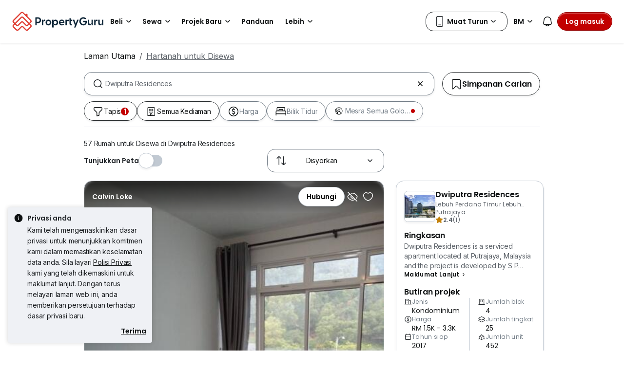

--- FILE ---
content_type: text/html; charset=utf-8
request_url: https://www.google.com/recaptcha/api2/aframe
body_size: 268
content:
<!DOCTYPE HTML><html><head><meta http-equiv="content-type" content="text/html; charset=UTF-8"></head><body><script nonce="8KM1LSfBb4SOiWmRm43UHA">/** Anti-fraud and anti-abuse applications only. See google.com/recaptcha */ try{var clients={'sodar':'https://pagead2.googlesyndication.com/pagead/sodar?'};window.addEventListener("message",function(a){try{if(a.source===window.parent){var b=JSON.parse(a.data);var c=clients[b['id']];if(c){var d=document.createElement('img');d.src=c+b['params']+'&rc='+(localStorage.getItem("rc::a")?sessionStorage.getItem("rc::b"):"");window.document.body.appendChild(d);sessionStorage.setItem("rc::e",parseInt(sessionStorage.getItem("rc::e")||0)+1);localStorage.setItem("rc::h",'1770090888543');}}}catch(b){}});window.parent.postMessage("_grecaptcha_ready", "*");}catch(b){}</script></body></html>

--- FILE ---
content_type: text/css
request_url: https://cdn.pgimgs.com/marketplace-web/_next/static/chunks/fabde96c8c92aa79.css
body_size: 211
content:
.home-alert-card-root{width:calc(33.3333% - 10px);min-width:198px;text-decoration:none}.home-alert-card-root .home-alert-card:hover{background:var(--fill-inactive-primary-lighter)}.home-alert-card-root .home-alert-card:active{background:var(--fill-inactive-primary-darker)}.home-alert-card-root .home-alert-card:active .property-area,.home-alert-card-root .home-alert-card:active .info{color:var(--fill-neutral-secondary)}.home-alert-card-root .home-alert-card{background:var(--fill-neutral-secondary);box-shadow:var(--pg-soft-down-medium);border:1px;border-radius:16px;gap:12px;padding:12px}.home-alert-card-root .home-alert-card .card-title{letter-spacing:.02rem;background:var(--fill-success-primary);text-transform:uppercase;color:var(--fill-neutral-secondary);border-radius:16px;align-self:flex-start;margin-bottom:0;padding:4px 8px;font-family:Poppins,sans-serif;font-size:.75rem;font-weight:400;line-height:1rem}.home-alert-card-root .home-alert-card .property-area{letter-spacing:-.005rem;color:var(--pg-black);white-space:nowrap;text-overflow:ellipsis;margin-bottom:12px;font-family:Poppins,sans-serif;font-size:1rem;font-weight:600;line-height:1.5rem;overflow:hidden}.home-alert-card-root .home-alert-card .property-area .pgicon:before{width:16px;height:16px;margin-left:0}.home-alert-card-root .home-alert-card .property-details .property-info{color:var(--fill-inactive-primary-dark);white-space:nowrap;text-overflow:ellipsis;margin:4px 0 0;overflow:hidden}.home-alert-card-root .home-alert-card .property-details .pgicon:before{width:16px;height:16px;margin-left:0}.home-alert-card-root .home-alert-card .property-details .info span{letter-spacing:-.01rem;font-family:Inter,sans-serif;font-size:.875rem;font-weight:400;line-height:1.25rem}.home-alert-card-root .home-alert-card .property-details .info .info-item{gap:4px;display:inline-flex}.home-alert-card-root .home-alert-card .property-details .info+.info:before{content:"";vertical-align:middle;background-color:#c1c9d2;width:1px;height:20px;margin:0 5px;display:inline-block}.home-alert-card-root .home-alert-card .property-details .info+.info>span:not(:first-child){margin-left:5px}@media (min-width:992px){.home-alert-card-root{min-width:250px}}
.new-home-alert-card-group-root{transform:height .3s ease-in}.new-home-alert-card-group-root.rendered{height:154px}.new-home-alert-card-group-root .card-group-title{letter-spacing:-.01rem;margin-bottom:8px;font-family:Poppins,sans-serif;font-size:1.25rem;font-weight:600;line-height:1.75rem}.new-home-alert-card-group-root .card-group-body{gap:16px;margin:-8px -16px 0;padding:8px 16px 16px;display:flex;overflow-x:auto}
/*# sourceMappingURL=ff3860643776d34a.css.map*/

--- FILE ---
content_type: text/css
request_url: https://cdn.pgimgs.com/marketplace-web/_next/static/chunks/5397f9e27700cc39.css
body_size: 4508
content:
.unit-types-root{letter-spacing:.02rem;z-index:2;color:var(--text-active-secondary);flex-direction:column;gap:8px;padding:12px 12px 0;font-family:Poppins,sans-serif;font-size:.75rem;font-weight:600;line-height:1rem;display:flex;position:relative}.unit-types-root.loading{visibility:hidden}.unit-types-root .units-list{flex-direction:row;gap:10px;padding-bottom:12px;display:flex;overflow-x:auto}.unit-types-root .units-list a{color:inherit;text-decoration:none}.unit-types-root .units-list .unit-details-root{letter-spacing:-.005rem;border:1px solid var(--border-active-primary);min-width:280px;min-height:58px;color:var(--text-active-primary);border-radius:16px;padding:8px 12px;font-family:Poppins,sans-serif;font-size:1rem;font-weight:600;line-height:1.5rem}.unit-types-root .units-list .unit-details-root .unit-detail{letter-spacing:-.01rem;color:var(--text-active-secondary);flex-direction:row;gap:8px;font-family:Inter,sans-serif;font-size:.875rem;font-weight:400;line-height:1.25rem;display:flex}.unit-types-root .units-list .unit-details-root .unit-detail .divider{background-color:var(--border-active-secondary);width:1px;height:20px}@media (min-width:768px){.unit-types-root{padding:12px 12px 0}}
.fdl-card{overflow:hidden;background-color:var(--fill-brand-teal)!important}.fdl-card .official-badge{z-index:var(--pg-z-index-1)}
.fdl-header-container{background-color:var(--fill-brand-teal);border-top-left-radius:16px;border-top-right-radius:16px;align-self:stretch;align-items:center;gap:12px;padding:8px 12px;display:flex}.fdl-header-container img.fdl-agent-avatar{background-color:var(--fill-neutral-secondary);object-fit:contain;padding:4px}.fdl-header-container .fdl-agent-name{-webkit-line-clamp:2;text-overflow:ellipsis;color:var(--text-active-tertiary);-webkit-box-orient:vertical;display:-webkit-box;overflow:hidden}@media (min-width:768px){.fdl-header-container{padding:8px 16px}.fdl-header-container .fdl-agent-name{letter-spacing:-.01rem;font-family:Poppins,sans-serif;font-size:1.25rem;font-weight:600;line-height:1.75rem}}
.fdl-detail-list-item{padding-right:8px;display:inline}.fdl-detail-list-item+.fdl-detail-list-item{border-left:1px solid var(--border-active-secondary);padding-left:8px}.fdl-detail-list-item>*{vertical-align:text-top}
.fdl-detail-list{margin:unset;padding:unset;list-style-type:none;display:inline}
.fdl-overview-container .fdl-title{-webkit-line-clamp:2;text-overflow:ellipsis;color:var(--text-active-primary);-webkit-box-orient:vertical;display:-webkit-box;overflow:hidden}.fdl-overview-container .fdl-badge.badge.fdl-brand{cursor:inherit;color:var(--text-active-tertiary);background-color:var(--fill-brand-teal);border:none;border-radius:8px;padding:4px 8px}
.fdl-unit-types-container .fdl-unit-type-link{border:1px solid var(--border-active-secondary);border-radius:16px;text-decoration:none}.fdl-unit-types-container .fdl-unit-type-link:nth-of-type(n+4){display:none!important}@media (min-width:768px){.fdl-unit-types-container .fdl-price{letter-spacing:-.005rem;font-family:Poppins,sans-serif;font-size:1rem;font-weight:600;line-height:1.5rem}}@media (max-width:575.98px){.fdl-unit-types-container .fdl-unit-type-link:nth-of-type(n+3){display:none!important}}
.animate-spin{-webkit-animation:2s linear infinite spin;-moz-animation:2s linear infinite spin;-o-animation:2s linear infinite spin;animation:2s linear infinite spin;display:inline-block}@-webkit-keyframes spin{0%{-webkit-transform:rotate(0);-moz-transform:rotate(0);-o-transform:rotate(0);transform:rotate(0)}to{-webkit-transform:rotate(359deg);-moz-transform:rotate(359deg);-o-transform:rotate(359deg);transform:rotate(359deg)}}@-moz-keyframes spin{0%{-webkit-transform:rotate(0);-moz-transform:rotate(0);-o-transform:rotate(0);transform:rotate(0)}to{-webkit-transform:rotate(359deg);-moz-transform:rotate(359deg);-o-transform:rotate(359deg);transform:rotate(359deg)}}@-o-keyframes spin{0%{-webkit-transform:rotate(0);-moz-transform:rotate(0);-o-transform:rotate(0);transform:rotate(0)}to{-webkit-transform:rotate(359deg);-moz-transform:rotate(359deg);-o-transform:rotate(359deg);transform:rotate(359deg)}}@keyframes spin{0%{-webkit-transform:rotate(0);-moz-transform:rotate(0);-o-transform:rotate(0);transform:rotate(0)}to{-webkit-transform:rotate(359deg);-moz-transform:rotate(359deg);-o-transform:rotate(359deg);transform:rotate(359deg)}}.hui-animated-loading{background:var(--pg-bg-linear-gradient-loading);background-size:200%;animation:1s ease-in-out infinite animatedLoading}@keyframes animatedLoading{0%{background-position:0 0}50%{background-position:100% 0}to{background-position:0 0}}@keyframes slide-in{to{transform:translate(0%)}}@-webkit-keyframes slide-in{to{-webkit-transform:translate(0%)}}.listing-card-banner-root.loading{background:var(--pg-bg-linear-gradient-loading);pointer-events:none;box-shadow:unset;background-size:200%;border-radius:24px;animation:1s ease-in-out infinite animatedLoading}.listing-card-banner-root .ribbon{background:var(--fill-active-tertiary);color:var(--fill-neutral-secondary);border-radius:24px 24px 0 0;align-items:center;gap:4px;margin-bottom:-28px;padding:4px 16px 32px 20px;display:flex}.listing-card-banner-root .ribbon.loading{background:var(--pg-bg-linear-gradient-loading);pointer-events:none;visibility:hidden;background-size:200%;animation:1s ease-in-out infinite animatedLoading}.listing-card-banner-root .ribbon .loading{visibility:hidden}.listing-card-banner-root .ribbon .primary-text{letter-spacing:.02rem;font-family:Poppins,sans-serif;font-size:.75rem;font-weight:600;line-height:1rem}.listing-card-banner-root .ribbon .secondary-text{letter-spacing:.02rem;text-overflow:ellipsis;-webkit-line-clamp:1;-webkit-box-orient:vertical;flex:1 0 0;font-family:Poppins,sans-serif;font-size:.75rem;font-weight:400;line-height:1rem;display:-webkit-box;overflow:hidden}.listing-card-banner-root .listing-card-link:before{content:" ";z-index:1;width:100%;height:100%;position:absolute;top:0;left:0}.listing-card-banner-root .fdl-card,.listing-card-banner-root .listing-card-root{box-shadow:var(--pg-soft-down-medium);background-color:#fff;border-radius:16px;width:100%;padding:0;position:relative}.listing-card-banner-root .fdl-card.loading,.listing-card-banner-root .listing-card-root.loading{background:var(--pg-bg-linear-gradient-loading);pointer-events:none;box-shadow:unset;background-size:200%;animation:1s ease-in-out infinite animatedLoading}.listing-card-banner-root .fdl-card .loading,.listing-card-banner-root .listing-card-root .loading{visibility:hidden}.listing-card-banner-root .fdl-card .horizontal-line,.listing-card-banner-root .listing-card-root .horizontal-line{border-top:1px solid var(--pg-grey-medium);margin:0 8px}.listing-card-banner-root .fdl-card .agent-group,.listing-card-banner-root .listing-card-root .agent-group{width:100%;vertical-align:center;gap:8px;padding:8px 4px 4px}.listing-card-banner-root .fdl-card .agent-group .content .agent-info-title,.listing-card-banner-root .listing-card-root .agent-group .content .agent-info-title{letter-spacing:.02rem;letter-spacing:0;color:var(--text-active-secondary);margin-bottom:8px;font-family:Poppins,sans-serif;font-size:.75rem;font-weight:600;line-height:1rem}.listing-card-banner-root .fdl-card .agent-group .content .agent-info-action,.listing-card-banner-root .listing-card-root .agent-group .content .agent-info-action{flex-direction:column;gap:12px;display:flex}.listing-card-banner-root .fdl-card .agent-group .content .agent-info-action .agent-info-group,.listing-card-banner-root .listing-card-root .agent-group .content .agent-info-action .agent-info-group{vertical-align:center;flex-direction:row;justify-content:space-between;align-items:flex-start;gap:8px;display:flex}.listing-card-banner-root .fdl-card .agent-group .content .agent-info-action .agent-info-group .agent-name-rating-desc,.listing-card-banner-root .listing-card-root .agent-group .content .agent-info-action .agent-info-group .agent-name-rating-desc{flex-direction:column;justify-content:center;gap:4px;width:100%;height:100%;display:flex}.listing-card-banner-root .fdl-card .agent-group .content .agent-info-action .agent-info-group .agent-name-rating-desc.with-avatar,.listing-card-banner-root .listing-card-root .agent-group .content .agent-info-action .agent-info-group .agent-name-rating-desc.with-avatar{height:64px}.listing-card-banner-root .fdl-card .agent-group .content .agent-info-action .agent-info-group .agent-name-rating-desc .agent-name-rating,.listing-card-banner-root .listing-card-root .agent-group .content .agent-info-action .agent-info-group .agent-name-rating-desc .agent-name-rating{flex-direction:row;align-items:center;gap:8px;display:flex}.listing-card-banner-root .fdl-card .agent-group .content .agent-info-action .agent-info-group .agent-name-rating-desc .agent-name-rating .agent-name,.listing-card-banner-root .listing-card-root .agent-group .content .agent-info-action .agent-info-group .agent-name-rating-desc .agent-name-rating .agent-name{letter-spacing:0;z-index:2;color:var(--pg-gray-90);letter-spacing:0;font-family:Poppins,sans-serif;font-size:.875rem;font-weight:600;line-height:1.25rem;text-decoration:underline;position:relative}.listing-card-banner-root .fdl-card .agent-group .content .agent-info-action .agent-info-group .agent-name-rating-desc .agent-name-rating .agent-name.no-profile,.listing-card-banner-root .listing-card-root .agent-group .content .agent-info-action .agent-info-group .agent-name-rating-desc .agent-name-rating .agent-name.no-profile{text-decoration:none}.listing-card-banner-root .fdl-card .agent-group .content .agent-info-action .agent-info-group .agent-name-rating-desc .agent-name-rating .agent-rating,.listing-card-banner-root .listing-card-root .agent-group .content .agent-info-action .agent-info-group .agent-name-rating-desc .agent-name-rating .agent-rating{z-index:2}.listing-card-banner-root .fdl-card .agent-group .content .agent-info-action .agent-info-group .agent-name-rating-desc .agent-name-rating .agent-info-title,.listing-card-banner-root .listing-card-root .agent-group .content .agent-info-action .agent-info-group .agent-name-rating-desc .agent-name-rating .agent-info-title{width:unset;margin-bottom:unset}.listing-card-banner-root .fdl-card .agent-group .content .agent-info-action .agent-info-group .agent-name-rating-desc .info-description,.listing-card-banner-root .listing-card-root .agent-group .content .agent-info-action .agent-info-group .agent-name-rating-desc .info-description{letter-spacing:.02rem;font-family:Poppins,sans-serif;font-size:.75rem;font-weight:400;line-height:1rem}.listing-card-banner-root .fdl-card .agent-group .content .agent-info-action .agent-info-group .agent-name-rating-desc .agent-rating,.listing-card-banner-root .listing-card-root .agent-group .content .agent-info-action .agent-info-group .agent-name-rating-desc .agent-rating{letter-spacing:.02rem;border:1px solid var(--pg-grey-medium);border-radius:24px;align-items:center;gap:0;height:26px;padding:0 8px;font-family:Poppins,sans-serif;font-size:.75rem;font-weight:600;line-height:1rem;text-decoration:none;display:flex;position:relative}.listing-card-banner-root .fdl-card .agent-group .content .agent-info-action .agent-info-group .agent-name-rating-desc .agent-rating.loading,.listing-card-banner-root .listing-card-root .agent-group .content .agent-info-action .agent-info-group .agent-name-rating-desc .agent-rating.loading{background:var(--pg-bg-linear-gradient-loading);pointer-events:none;visibility:unset;color:#0000;background-size:200%;animation:1s ease-in-out infinite animatedLoading}.listing-card-banner-root .fdl-card .agent-group .content .agent-info-action .agent-info-group .agent-name-rating-desc .agent-rating.loading i,.listing-card-banner-root .listing-card-root .agent-group .content .agent-info-action .agent-info-group .agent-name-rating-desc .agent-rating.loading i{visibility:hidden}.listing-card-banner-root .fdl-card .agent-group .content .agent-info-action .agent-info-group .agent-name-rating-desc .agent-rating .rating-value,.listing-card-banner-root .listing-card-root .agent-group .content .agent-info-action .agent-info-group .agent-name-rating-desc .agent-rating .rating-value{margin-right:4px}.listing-card-banner-root .fdl-card .agent-group .content .agent-info-action .agent-info-group .agent-name-rating-desc .agent-rating .pgicon-star,.listing-card-banner-root .listing-card-root .agent-group .content .agent-info-action .agent-info-group .agent-name-rating-desc .agent-rating .pgicon-star{color:var(--fill-brand-gold);margin-right:4px}.listing-card-banner-root .fdl-card .agent-group .content .agent-info-action .agent-info-group .agent-name-rating-desc .agent-rating.no-review,.listing-card-banner-root .listing-card-root .agent-group .content .agent-info-action .agent-info-group .agent-name-rating-desc .agent-rating.no-review,.listing-card-banner-root .fdl-card .agent-group .content .agent-info-action .agent-info-group .agent-name-rating-desc .agent-rating.no-review .pgicon-star,.listing-card-banner-root .listing-card-root .agent-group .content .agent-info-action .agent-info-group .agent-name-rating-desc .agent-rating.no-review .pgicon-star,.listing-card-banner-root .fdl-card .agent-group .content .agent-info-action .agent-info-group .agent-name-rating-desc .agent-rating.no-review .rating-text,.listing-card-banner-root .listing-card-root .agent-group .content .agent-info-action .agent-info-group .agent-name-rating-desc .agent-rating.no-review .rating-text{color:var(--fill-inactive-primary-dark)}.listing-card-banner-root .fdl-card .agent-group .content .agent-info-action .agent-info-group .agent-name-rating-desc .agent-rating .rating-text,.listing-card-banner-root .listing-card-root .agent-group .content .agent-info-action .agent-info-group .agent-name-rating-desc .agent-rating .rating-text{color:var(--fill-active-primary);margin-left:8px}.listing-card-banner-root .fdl-card .agent-group .content .agent-info-action .agent-info-group .agent-crown,.listing-card-banner-root .listing-card-root .agent-group .content .agent-info-action .agent-info-group .agent-crown{position:relative}.listing-card-banner-root .fdl-card .agent-group .content .agent-info-action .agent-info-group .agent-crown .avatar.circle,.listing-card-banner-root .fdl-card .agent-group .content .agent-info-action .agent-info-group .agent-crown .avatar.square,.listing-card-banner-root .listing-card-root .agent-group .content .agent-info-action .agent-info-group .agent-crown .avatar.circle,.listing-card-banner-root .listing-card-root .agent-group .content .agent-info-action .agent-info-group .agent-crown .avatar.square{border:unset;border:2px solid #cc4100}.listing-card-banner-root .fdl-card .agent-group .content .agent-info-action .agent-info-group .agent-crown .crown,.listing-card-banner-root .listing-card-root .agent-group .content .agent-info-action .agent-info-group .agent-crown .crown{z-index:2;background:#cc4100;border-radius:100px;flex-direction:row;align-items:flex-start;gap:8px;width:24px;height:24px;padding:4px;display:flex;position:absolute;top:-3px;right:-4px}.listing-card-banner-root .fdl-card .agent-group .content .agent-info-action .agent-info-group .agent-crown .crown .crown-icon,.listing-card-banner-root .listing-card-root .agent-group .content .agent-info-action .agent-info-group .agent-crown .crown .crown-icon{filter:brightness(0)invert()saturate(0);background-image:url(https://cdn.pgimgs.com/hive-ui/static/v0.1.184/pg-icons/font/v3/crown.svg);background-repeat:no-repeat;background-size:contain;width:50px;height:50px}.listing-card-banner-root .fdl-card .agent-group .content .agent-info-action .agent-info-group .avatar,.listing-card-banner-root .listing-card-root .agent-group .content .agent-info-action .agent-info-group .avatar{z-index:2;width:64px;height:64px}.listing-card-banner-root .fdl-card .agent-group .content .agent-info-action .agent-info-group .avatar.circle,.listing-card-banner-root .listing-card-root .agent-group .content .agent-info-action .agent-info-group .avatar.circle{border:1px solid var(--fill-inactive-primary);object-fit:cover;object-position:center;border-radius:100px}.listing-card-banner-root .fdl-card .agent-group .content .agent-info-action .agent-info-group .avatar.square,.listing-card-banner-root .listing-card-root .agent-group .content .agent-info-action .agent-info-group .avatar.square{border:1px solid var(--fill-inactive-primary);object-fit:contain;object-position:center;border-radius:8px;padding:4px}.listing-card-banner-root .fdl-card .agent-group .content .agent-info-action .agent-info-group .pgicon-agent,.listing-card-banner-root .listing-card-root .agent-group .content .agent-info-action .agent-info-group .pgicon-agent{border:1px solid var(--fill-inactive-primary);border-radius:50%;justify-content:center;align-items:center;padding:20px;display:flex}.listing-card-banner-root .fdl-card .agent-group .content .agent-info-action .agent-action-group,.listing-card-banner-root .listing-card-root .agent-group .content .agent-info-action .agent-action-group{z-index:2;flex-shrink:0;justify-content:center;align-items:center;gap:16px;padding:0;display:flex;position:relative}.listing-card-banner-root .fdl-card .agent-group .content .agent-info-action .agent-action-group .btn,.listing-card-banner-root .listing-card-root .agent-group .content .agent-info-action .agent-action-group .btn{letter-spacing:0;z-index:2;width:100%;min-width:150px;padding:10px 16px;font-family:Poppins,sans-serif;font-size:.875rem;font-weight:600;line-height:1.25rem}.listing-card-banner-root .fdl-card .gallery-detail,.listing-card-banner-root .listing-card-root .gallery-detail{flex-direction:column;width:100%;display:flex;position:relative}.listing-card-banner-root .fdl-card .gallery-detail .gallery-group,.listing-card-banner-root .listing-card-root .gallery-detail .gallery-group{position:relative}.listing-card-banner-root .fdl-card .gallery-detail .gallery-group .card-flags,.listing-card-banner-root .listing-card-root .gallery-detail .gallery-group .card-flags{z-index:2;gap:4px;display:flex;position:absolute;top:12px;left:12px}.listing-card-banner-root .fdl-card .gallery-detail .gallery-group .card-flags .badge-root,.listing-card-banner-root .listing-card-root .gallery-detail .gallery-group .card-flags .badge-root{letter-spacing:.02rem;letter-spacing:0;font-family:Poppins,sans-serif;font-size:.75rem;font-weight:400;line-height:1rem;display:flex}.listing-card-banner-root .fdl-card .gallery-detail .gallery-group .card-metadata,.listing-card-banner-root .listing-card-root .gallery-detail .gallery-group .card-metadata{z-index:2;gap:4px;display:flex;position:absolute;bottom:37px;left:12px}.listing-card-banner-root .fdl-card .gallery-detail .gallery-group .media-carousel-root,.listing-card-banner-root .listing-card-root .gallery-detail .gallery-group .media-carousel-root{width:100%;height:unset;cursor:pointer}.listing-card-banner-root .fdl-card .gallery-detail .gallery-group .media-carousel-root .swiper,.listing-card-banner-root .listing-card-root .gallery-detail .gallery-group .media-carousel-root .swiper{border-top-left-radius:16px;border-top-right-radius:16px}.listing-card-banner-root .fdl-card .gallery-detail .gallery-group .media-carousel-root .swiper .media-carousel__navigation-button__next,.listing-card-banner-root .fdl-card .gallery-detail .gallery-group .media-carousel-root .swiper .media-carousel__navigation-button__previous,.listing-card-banner-root .listing-card-root .gallery-detail .gallery-group .media-carousel-root .swiper .media-carousel__navigation-button__next,.listing-card-banner-root .listing-card-root .gallery-detail .gallery-group .media-carousel-root .swiper .media-carousel__navigation-button__previous{visibility:hidden}.listing-card-banner-root .fdl-card .gallery-detail .gallery-group .media-carousel-root .swiper .swiper-wrapper .swiper-carousel-item,.listing-card-banner-root .listing-card-root .gallery-detail .gallery-group .media-carousel-root .swiper .swiper-wrapper .swiper-carousel-item{background:#eff1f5;width:100%;height:100%;padding-bottom:75%;overflow:hidden}.listing-card-banner-root .fdl-card .gallery-detail .gallery-group .media-carousel-root .swiper .swiper-wrapper .swiper-carousel-item video,.listing-card-banner-root .fdl-card .gallery-detail .gallery-group .media-carousel-root .swiper .swiper-wrapper .swiper-carousel-item iframe,.listing-card-banner-root .fdl-card .gallery-detail .gallery-group .media-carousel-root .swiper .swiper-wrapper .swiper-carousel-item img,.listing-card-banner-root .listing-card-root .gallery-detail .gallery-group .media-carousel-root .swiper .swiper-wrapper .swiper-carousel-item video,.listing-card-banner-root .listing-card-root .gallery-detail .gallery-group .media-carousel-root .swiper .swiper-wrapper .swiper-carousel-item iframe,.listing-card-banner-root .listing-card-root .gallery-detail .gallery-group .media-carousel-root .swiper .swiper-wrapper .swiper-carousel-item img{object-fit:cover;pointer-events:none;width:100%;height:100%;position:absolute;top:0;left:0}.listing-card-banner-root .fdl-card .gallery-detail .gallery-group .media-carousel-root .swiper .swiper-pagination,.listing-card-banner-root .listing-card-root .gallery-detail .gallery-group .media-carousel-root .swiper .swiper-pagination{border-radius:12px;bottom:12px}.listing-card-banner-root .fdl-card .gallery-detail .gallery-group .media-carousel-root .swiper .swiper-pagination .swiper-pagination-bullet,.listing-card-banner-root .listing-card-root .gallery-detail .gallery-group .media-carousel-root .swiper .swiper-pagination .swiper-pagination-bullet{background:var(--pg-black-60);opacity:1;border-radius:0;width:12px;height:16px;margin:0;transform:none}.listing-card-banner-root .fdl-card .gallery-detail .gallery-group .media-carousel-root .swiper .swiper-pagination .swiper-pagination-bullet:first-child:before,.listing-card-banner-root .listing-card-root .gallery-detail .gallery-group .media-carousel-root .swiper .swiper-pagination .swiper-pagination-bullet:first-child:before{content:"";background:var(--pg-black-60);border-top-left-radius:12px;border-bottom-left-radius:12px;width:8px;height:100%;position:absolute;top:0;left:-8px}.listing-card-banner-root .fdl-card .gallery-detail .gallery-group .media-carousel-root .swiper .swiper-pagination .swiper-pagination-bullet:last-child:before,.listing-card-banner-root .listing-card-root .gallery-detail .gallery-group .media-carousel-root .swiper .swiper-pagination .swiper-pagination-bullet:last-child:before{content:"";background:var(--pg-black-60);border-top-right-radius:12px;border-bottom-right-radius:12px;width:8px;height:100%;position:absolute;top:0;right:-8px}.listing-card-banner-root .fdl-card .gallery-detail .gallery-group .media-carousel-root .swiper .swiper-pagination .swiper-pagination-bullet:after,.listing-card-banner-root .listing-card-root .gallery-detail .gallery-group .media-carousel-root .swiper .swiper-pagination .swiper-pagination-bullet:after{content:"";background:var(--pg-grey-medium);border-radius:8px;width:7px;height:7px;position:absolute;top:calc(50% - 3.5px);left:calc(50% - 3.5px);transform:scale(0)}.listing-card-banner-root .fdl-card .gallery-detail .gallery-group .media-carousel-root .swiper .swiper-pagination .swiper-pagination-bullet-active:after,.listing-card-banner-root .listing-card-root .gallery-detail .gallery-group .media-carousel-root .swiper .swiper-pagination .swiper-pagination-bullet-active:after{background:var(--fill-neutral-secondary)}.listing-card-banner-root .fdl-card .gallery-detail .gallery-group .media-carousel-root .swiper .swiper-pagination .swiper-pagination-bullet-active-main:after,.listing-card-banner-root .listing-card-root .gallery-detail .gallery-group .media-carousel-root .swiper .swiper-pagination .swiper-pagination-bullet-active-main:after{transform:scale(1)}.listing-card-banner-root .fdl-card .gallery-detail .gallery-group .media-carousel-root .swiper .swiper-pagination .swiper-pagination-bullet-active-prev,.listing-card-banner-root .listing-card-root .gallery-detail .gallery-group .media-carousel-root .swiper .swiper-pagination .swiper-pagination-bullet-active-prev{opacity:1;transform:none}.listing-card-banner-root .fdl-card .gallery-detail .gallery-group .media-carousel-root .swiper .swiper-pagination .swiper-pagination-bullet-active-prev:after,.listing-card-banner-root .listing-card-root .gallery-detail .gallery-group .media-carousel-root .swiper .swiper-pagination .swiper-pagination-bullet-active-prev:after{transform:scale(.75)translate(2px)}.listing-card-banner-root .fdl-card .gallery-detail .gallery-group .media-carousel-root .swiper .swiper-pagination .swiper-pagination-bullet-active-prev-prev,.listing-card-banner-root .listing-card-root .gallery-detail .gallery-group .media-carousel-root .swiper .swiper-pagination .swiper-pagination-bullet-active-prev-prev{opacity:1;transform:none}.listing-card-banner-root .fdl-card .gallery-detail .gallery-group .media-carousel-root .swiper .swiper-pagination .swiper-pagination-bullet-active-prev-prev:after,.listing-card-banner-root .listing-card-root .gallery-detail .gallery-group .media-carousel-root .swiper .swiper-pagination .swiper-pagination-bullet-active-prev-prev:after{transform:scale(.5)translate(8px)}.listing-card-banner-root .fdl-card .gallery-detail .gallery-group .media-carousel-root .swiper .swiper-pagination .swiper-pagination-bullet-active-next,.listing-card-banner-root .listing-card-root .gallery-detail .gallery-group .media-carousel-root .swiper .swiper-pagination .swiper-pagination-bullet-active-next{opacity:1;transform:none}.listing-card-banner-root .fdl-card .gallery-detail .gallery-group .media-carousel-root .swiper .swiper-pagination .swiper-pagination-bullet-active-next:after,.listing-card-banner-root .listing-card-root .gallery-detail .gallery-group .media-carousel-root .swiper .swiper-pagination .swiper-pagination-bullet-active-next:after{transform:scale(.75)translate(-2px)}.listing-card-banner-root .fdl-card .gallery-detail .gallery-group .media-carousel-root .swiper .swiper-pagination .swiper-pagination-bullet-active-next-next,.listing-card-banner-root .listing-card-root .gallery-detail .gallery-group .media-carousel-root .swiper .swiper-pagination .swiper-pagination-bullet-active-next-next{opacity:1;transform:none}.listing-card-banner-root .fdl-card .gallery-detail .gallery-group .media-carousel-root .swiper .swiper-pagination .swiper-pagination-bullet-active-next-next:after,.listing-card-banner-root .listing-card-root .gallery-detail .gallery-group .media-carousel-root .swiper .swiper-pagination .swiper-pagination-bullet-active-next-next:after{transform:scale(.5)translate(-8px)}.listing-card-banner-root .fdl-card .gallery-detail .gallery-group .gallery-action-group,.listing-card-banner-root .listing-card-root .gallery-detail .gallery-group .gallery-action-group{z-index:2;gap:12px;display:flex;position:absolute;top:12px;right:12px}.listing-card-banner-root .fdl-card .gallery-detail .gallery-group .gallery-action-group .btn,.listing-card-banner-root .listing-card-root .gallery-detail .gallery-group .gallery-action-group .btn{letter-spacing:-.005rem;border:1px solid var(--pg-gray-20);background:var(--fill-neutral-secondary);box-shadow:var(--elevation-down-small);border-radius:100px;justify-content:center;align-items:center;padding:8px;font-family:Inter,sans-serif;font-size:1.125rem;font-weight:400;line-height:1.75rem;display:flex}.listing-card-banner-root .fdl-card .gallery-detail .gallery-group .gallery-action-group .btn .svg-icon-wrapper,.listing-card-banner-root .listing-card-root .gallery-detail .gallery-group .gallery-action-group .btn .svg-icon-wrapper{width:24px;height:24px}.listing-card-banner-root .fdl-card .gallery-detail .gallery-group .gallery-action-group .btn.shortlisted .svg-icon-wrapper,.listing-card-banner-root .listing-card-root .gallery-detail .gallery-group .gallery-action-group .btn.shortlisted .svg-icon-wrapper{color:var(--fill-active-primary)}.listing-card-banner-root .fdl-card .gallery-detail .gallery-group .gallery-info-group,.listing-card-banner-root .listing-card-root .gallery-detail .gallery-group .gallery-info-group{background:var(--fill-neutral-primary);gap:12px;height:25px;margin-bottom:0;padding:4px 8px;display:flex}.listing-card-banner-root .fdl-card .gallery-detail .gallery-group .gallery-info-group a,.listing-card-banner-root .listing-card-root .gallery-detail .gallery-group .gallery-info-group a{text-decoration:none}.listing-card-banner-root .fdl-card .gallery-detail .gallery-group .gallery-info-group .info-item,.listing-card-banner-root .listing-card-root .gallery-detail .gallery-group .gallery-info-group .info-item{letter-spacing:.02rem;z-index:2;letter-spacing:0;color:var(--text-active-secondary,#3e4246);align-items:center;gap:4px;font-family:Poppins,sans-serif;font-size:.75rem;font-weight:400;line-height:1rem;display:flex;position:relative}.listing-card-banner-root .fdl-card .gallery-detail .detail-group,.listing-card-banner-root .listing-card-root .gallery-detail .detail-group{flex-direction:column;align-items:flex-start;width:100%;padding:12px;display:flex;overflow-y:hidden}.listing-card-banner-root .fdl-card .gallery-detail .detail-group .verified-badge-pe,.listing-card-banner-root .listing-card-root .gallery-detail .detail-group .verified-badge-pe{padding-bottom:4px}.listing-card-banner-root .fdl-card .gallery-detail .detail-group .verified-badge-ps,.listing-card-banner-root .listing-card-root .gallery-detail .detail-group .verified-badge-ps{padding-top:4px}.listing-card-banner-root .fdl-card .gallery-detail .detail-group .content,.listing-card-banner-root .listing-card-root .gallery-detail .detail-group .content{width:100%}.listing-card-banner-root .fdl-card .gallery-detail .detail-group .content .viewed-label,.listing-card-banner-root .listing-card-root .gallery-detail .detail-group .content .viewed-label{letter-spacing:.02rem;color:var(--text-inactive-primary);font-family:Poppins,sans-serif;font-size:.75rem;font-weight:600;line-height:1rem}.listing-card-banner-root .fdl-card .gallery-detail .detail-group .content .viewed-label a,.listing-card-banner-root .listing-card-root .gallery-detail .detail-group .content .viewed-label a{color:unset!important;text-decoration:unset!important}.listing-card-banner-root .fdl-card .gallery-detail .detail-group .content .viewed-label a:visited,.listing-card-banner-root .listing-card-root .gallery-detail .detail-group .content .viewed-label a:visited{color:var(--text-active-secondary,#3e4246)}.listing-card-banner-root .fdl-card .gallery-detail .detail-group .content .title-location,.listing-card-banner-root .listing-card-root .gallery-detail .detail-group .content .title-location{flex-direction:column;gap:4px;display:flex}.listing-card-banner-root .fdl-card .gallery-detail .detail-group .content .title-location .listing-title,.listing-card-banner-root .listing-card-root .gallery-detail .detail-group .content .title-location .listing-title{letter-spacing:-.005rem;white-space:nowrap;text-overflow:ellipsis;margin-bottom:0;font-family:Poppins,sans-serif;font-size:1rem;font-weight:600;line-height:1.5rem;overflow:hidden}.listing-card-banner-root .fdl-card .gallery-detail .detail-group .content .title-location .listing-address,.listing-card-banner-root .listing-card-root .gallery-detail .detail-group .content .title-location .listing-address{letter-spacing:-.01rem;color:var(--fill-inactive-primary-darkest);text-overflow:ellipsis;white-space:nowrap;max-width:100%;font-family:Inter,sans-serif;font-size:.875rem;font-weight:400;line-height:1.2;overflow:hidden}.listing-card-banner-root .fdl-card .gallery-detail .detail-group .content .horizontal-line,.listing-card-banner-root .listing-card-root .gallery-detail .detail-group .content .horizontal-line{margin:0}.listing-card-banner-root .fdl-card .gallery-detail .detail-group .content .listing-price-availability,.listing-card-banner-root .listing-card-root .gallery-detail .detail-group .content .listing-price-availability{gap:8px;height:25px;margin:8px 0 12px;display:flex}.listing-card-banner-root .fdl-card .gallery-detail .detail-group .content .listing-price-availability .listing-price,.listing-card-banner-root .listing-card-root .gallery-detail .detail-group .content .listing-price-availability .listing-price{letter-spacing:-.005rem;align-items:center;font-family:Poppins,sans-serif;font-size:1rem;font-weight:600;line-height:1.5rem;display:flex}.listing-card-banner-root .fdl-card .gallery-detail .detail-group .content .listing-price-availability .availability-info.badge-root,.listing-card-banner-root .listing-card-root .gallery-detail .detail-group .content .listing-price-availability .availability-info.badge-root{letter-spacing:.02rem;border:1px solid var(--pg-grey-medium);align-items:center;height:25px;padding:0 8px;font-family:Poppins,sans-serif;font-size:.75rem;font-weight:400;line-height:1rem;display:flex}.listing-card-banner-root .fdl-card .gallery-detail .detail-group .content .listing-feature-group,.listing-card-banner-root .listing-card-root .gallery-detail .detail-group .content .listing-feature-group{flex-wrap:wrap;gap:8px;margin:12px 0 8px;padding:0;display:flex}.listing-card-banner-root .fdl-card .gallery-detail .detail-group .content .listing-feature-group .info-item,.listing-card-banner-root .listing-card-root .gallery-detail .detail-group .content .listing-feature-group .info-item{letter-spacing:-.01rem;color:var(--text-active-secondary);font-family:Inter,sans-serif;font-size:.875rem;font-weight:400;line-height:1.25rem}.listing-card-banner-root .fdl-card .gallery-detail .detail-group .content .info-item,.listing-card-banner-root .listing-card-root .gallery-detail .detail-group .content .info-item{align-items:center;gap:4px;display:flex}.listing-card-banner-root .fdl-card .gallery-detail .detail-group .content .vertical-line,.listing-card-banner-root .listing-card-root .gallery-detail .detail-group .content .vertical-line{content:" ";background-color:var(--pg-grey-medium);width:1px;display:inline-block}.listing-card-banner-root .fdl-card .gallery-detail .detail-group .content .listing-location,.listing-card-banner-root .listing-card-root .gallery-detail .detail-group .content .listing-location{color:var(--fill-inactive-primary-darker);align-items:center;margin-bottom:8px;display:flex}.listing-card-banner-root .fdl-card .gallery-detail .detail-group .content .listing-location .listing-location-value,.listing-card-banner-root .listing-card-root .gallery-detail .detail-group .content .listing-location .listing-location-value{letter-spacing:-.01rem;color:var(--fill-inactive-primary-darkest);text-overflow:ellipsis;white-space:nowrap;max-width:100%;font-family:Inter,sans-serif;font-size:.875rem;font-weight:400;line-height:1.25rem;overflow:hidden}.listing-card-banner-root .fdl-card .gallery-detail .detail-group .content .listing-property-group,.listing-card-banner-root .listing-card-root .gallery-detail .detail-group .content .listing-property-group{flex-wrap:wrap;align-items:center;gap:8px;display:flex}.listing-card-banner-root .fdl-card .gallery-detail .detail-group .content .listing-property-group .badge-container,.listing-card-banner-root .listing-card-root .gallery-detail .detail-group .content .listing-property-group .badge-container{align-items:center;gap:8px;display:flex}.listing-card-banner-root .fdl-card .gallery-detail .detail-group .content .listing-property-group .badge-container.badge-with-info,.listing-card-banner-root .listing-card-root .gallery-detail .detail-group .content .listing-property-group .badge-container.badge-with-info{cursor:pointer}.listing-card-banner-root .fdl-card .gallery-detail .detail-group .content .listing-property-group .badge-container.badge-with-info .info-icon-container,.listing-card-banner-root .listing-card-root .gallery-detail .detail-group .content .listing-property-group .badge-container.badge-with-info .info-icon-container{cursor:pointer;justify-content:center;align-items:center;width:16px;height:16px;display:inline-flex;position:relative}.listing-card-banner-root .fdl-card .gallery-detail .detail-group .content .listing-property-group .badge-root,.listing-card-banner-root .listing-card-root .gallery-detail .detail-group .content .listing-property-group .badge-root{letter-spacing:.02rem;letter-spacing:0;align-items:center;height:25px;font-family:Poppins,sans-serif;font-size:.75rem;font-weight:400;line-height:1rem;display:flex}.listing-card-banner-root .fdl-card .gallery-detail .detail-group .content .listing-property-group .badge-info-wrapper,.listing-card-banner-root .listing-card-root .gallery-detail .detail-group .content .listing-property-group .badge-info-wrapper{cursor:pointer;z-index:2;background:0 0;border:none;align-items:center;gap:8px;padding:0;text-decoration:none;display:flex}.listing-card-banner-root .fdl-card .gallery-detail .detail-group .content .listing-property-group .badge-info-wrapper .info-icon,.listing-card-banner-root .listing-card-root .gallery-detail .detail-group .content .listing-property-group .badge-info-wrapper .info-icon{pointer-events:none;width:16px;height:16px}.listing-card-banner-root .fdl-card .gallery-detail .detail-group .content .listing-property-group .badge-info-wrapper .info-icon:hover,.listing-card-banner-root .listing-card-root .gallery-detail .detail-group .content .listing-property-group .badge-info-wrapper .info-icon:hover{background-color:#0000000d;border-radius:4px}.listing-card-banner-root .fdl-card .gallery-detail .detail-group .content .listing-recency,.listing-card-banner-root .listing-card-root .gallery-detail .detail-group .content .listing-recency{color:var(--fill-inactive-primary-dark);margin-top:8px;margin-bottom:0;margin-left:0;padding-left:0}.listing-card-banner-root .fdl-card .gallery-detail .detail-group .content .listing-recency .pgicon,.listing-card-banner-root .listing-card-root .gallery-detail .detail-group .content .listing-recency .pgicon{letter-spacing:-.005rem;font-family:Inter,sans-serif;font-size:1.125rem;font-weight:400;line-height:1.75rem}.listing-card-banner-root .fdl-card .gallery-detail .detail-group .content .listing-recency .info-item,.listing-card-banner-root .listing-card-root .gallery-detail .detail-group .content .listing-recency .info-item{letter-spacing:.02rem;font-family:Poppins,sans-serif;font-size:.75rem;font-weight:400;line-height:1rem}.listing-card-banner-root .fdl-card.listing-card-xl .gallery-detail .gallery-group .media-carousel-root .swiper-slide video,.listing-card-banner-root .fdl-card.listing-card-xl .gallery-detail .gallery-group .media-carousel-root .swiper-slide img,.listing-card-banner-root .fdl-card.listing-card-xl .gallery-detail .gallery-group .media-carousel-root .swiper-slide iframe,.listing-card-banner-root .listing-card-root.listing-card-xl .gallery-detail .gallery-group .media-carousel-root .swiper-slide video,.listing-card-banner-root .listing-card-root.listing-card-xl .gallery-detail .gallery-group .media-carousel-root .swiper-slide img,.listing-card-banner-root .listing-card-root.listing-card-xl .gallery-detail .gallery-group .media-carousel-root .swiper-slide iframe{pointer-events:all}.listing-card-banner-root .fdl-card.listing-card-xl .agent-group,.listing-card-banner-root .listing-card-root.listing-card-xl .agent-group{padding:12px}.listing-card-banner-root .fdl-card.listing-card-sm .gallery-detail,.listing-card-banner-root .listing-card-root.listing-card-sm .gallery-detail{width:100%}.listing-card-banner-root .fdl-card.listing-card-sm .gallery-detail .gallery-group .media-carousel-root,.listing-card-banner-root .listing-card-root.listing-card-sm .gallery-detail .gallery-group .media-carousel-root{height:calc(75vw - 100px)}.listing-card-banner-root .fdl-card.listing-card-sm .gallery-detail .gallery-group .media-carousel-root .swiper-carousel-item video,.listing-card-banner-root .fdl-card.listing-card-sm .gallery-detail .gallery-group .media-carousel-root .swiper-carousel-item img,.listing-card-banner-root .fdl-card.listing-card-sm .gallery-detail .gallery-group .media-carousel-root .swiper-carousel-item iframe,.listing-card-banner-root .listing-card-root.listing-card-sm .gallery-detail .gallery-group .media-carousel-root .swiper-carousel-item video,.listing-card-banner-root .listing-card-root.listing-card-sm .gallery-detail .gallery-group .media-carousel-root .swiper-carousel-item img,.listing-card-banner-root .listing-card-root.listing-card-sm .gallery-detail .gallery-group .media-carousel-root .swiper-carousel-item iframe{pointer-events:none;height:calc(75vw - 100px)}.listing-card-banner-root .fdl-card.listing-card-sm .horizontal-line,.listing-card-banner-root .listing-card-root.listing-card-sm .horizontal-line{margin:0 8px}.listing-card-banner-root .fdl-card.listing-card-sm .agent-group,.listing-card-banner-root .listing-card-root.listing-card-sm .agent-group{padding:12px}@media (min-width:768px){.listing-card-banner-root .fdl-card,.listing-card-banner-root .listing-card-root{border-radius:24px;width:100%}.listing-card-banner-root .fdl-card .gallery-detail .gallery-group .media-carousel-root:hover .media-carousel__navigation-button__next,.listing-card-banner-root .fdl-card .gallery-detail .gallery-group .media-carousel-root:hover .media-carousel__navigation-button__previous,.listing-card-banner-root .listing-card-root .gallery-detail .gallery-group .media-carousel-root:hover .media-carousel__navigation-button__next,.listing-card-banner-root .listing-card-root .gallery-detail .gallery-group .media-carousel-root:hover .media-carousel__navigation-button__previous{opacity:1;visibility:visible;transition:opacity .5s,visibility .5s}.listing-card-banner-root .fdl-card .gallery-detail .gallery-group .media-carousel-root .media-carousel__navigation-button__next,.listing-card-banner-root .fdl-card .gallery-detail .gallery-group .media-carousel-root .media-carousel__navigation-button__previous,.listing-card-banner-root .listing-card-root .gallery-detail .gallery-group .media-carousel-root .media-carousel__navigation-button__next,.listing-card-banner-root .listing-card-root .gallery-detail .gallery-group .media-carousel-root .media-carousel__navigation-button__previous{opacity:0;visibility:hidden;transition:opacity .5s,visibility .5s}.listing-card-banner-root .fdl-card .gallery-detail .gallery-group .media-carousel-root .swiper .swiper-wrapper .swiper-carousel-item video,.listing-card-banner-root .fdl-card .gallery-detail .gallery-group .media-carousel-root .swiper .swiper-wrapper .swiper-carousel-item iframe,.listing-card-banner-root .fdl-card .gallery-detail .gallery-group .media-carousel-root .swiper .swiper-wrapper .swiper-carousel-item img,.listing-card-banner-root .listing-card-root .gallery-detail .gallery-group .media-carousel-root .swiper .swiper-wrapper .swiper-carousel-item video,.listing-card-banner-root .listing-card-root .gallery-detail .gallery-group .media-carousel-root .swiper .swiper-wrapper .swiper-carousel-item iframe,.listing-card-banner-root .listing-card-root .gallery-detail .gallery-group .media-carousel-root .swiper .swiper-wrapper .swiper-carousel-item img{pointer-events:all}.listing-card-banner-root .fdl-card .gallery-detail .gallery-group .gallery-info-group,.listing-card-banner-root .listing-card-root .gallery-detail .gallery-group .gallery-info-group{height:25px}.listing-card-banner-root .fdl-card .gallery-detail .gallery-group .card-metadata,.listing-card-banner-root .listing-card-root .gallery-detail .gallery-group .card-metadata{left:16px}.listing-card-banner-root .fdl-card .agent-group,.listing-card-banner-root .listing-card-root .agent-group{width:100%}.listing-card-banner-root .fdl-card .agent-group .content .agent-info-action,.listing-card-banner-root .listing-card-root .agent-group .content .agent-info-action{flex-direction:row;justify-content:space-between;gap:16px;display:flex}.listing-card-banner-root .fdl-card .agent-group .content .agent-info-action .agent-info-group .agent-name-rating-desc .agent-name,.listing-card-banner-root .listing-card-root .agent-group .content .agent-info-action .agent-info-group .agent-name-rating-desc .agent-name,.listing-card-banner-root .fdl-card .agent-group .content .agent-info-action .agent-info-group .agent-name-rating-desc .agent-rating,.listing-card-banner-root .listing-card-root .agent-group .content .agent-info-action .agent-info-group .agent-name-rating-desc .agent-rating{margin-top:0}.listing-card-banner-root .fdl-card.listing-card-sm .gallery-detail,.listing-card-banner-root .listing-card-root.listing-card-sm .gallery-detail{flex-direction:row;padding:8px}.listing-card-banner-root .fdl-card.listing-card-sm .gallery-detail .gallery-group,.listing-card-banner-root .listing-card-root.listing-card-sm .gallery-detail .gallery-group{width:280px;height:235.5px}.listing-card-banner-root .fdl-card.listing-card-sm .gallery-detail .gallery-group .media-carousel-root,.listing-card-banner-root .listing-card-root.listing-card-sm .gallery-detail .gallery-group .media-carousel-root{width:280px;height:210.5px}.listing-card-banner-root .fdl-card.listing-card-sm .gallery-detail .gallery-group .media-carousel-root .swiper-slide,.listing-card-banner-root .listing-card-root.listing-card-sm .gallery-detail .gallery-group .media-carousel-root .swiper-slide{border-top-left-radius:16px;border-top-right-radius:16px}.listing-card-banner-root .fdl-card.listing-card-sm .gallery-detail .gallery-group .media-carousel-root .swiper-slide img,.listing-card-banner-root .fdl-card.listing-card-sm .gallery-detail .gallery-group .media-carousel-root .swiper-slide video,.listing-card-banner-root .fdl-card.listing-card-sm .gallery-detail .gallery-group .media-carousel-root .swiper-slide iframe,.listing-card-banner-root .listing-card-root.listing-card-sm .gallery-detail .gallery-group .media-carousel-root .swiper-slide img,.listing-card-banner-root .listing-card-root.listing-card-sm .gallery-detail .gallery-group .media-carousel-root .swiper-slide video,.listing-card-banner-root .listing-card-root.listing-card-sm .gallery-detail .gallery-group .media-carousel-root .swiper-slide iframe{height:210.5px}.listing-card-banner-root .fdl-card.listing-card-sm .gallery-detail .gallery-group .gallery-info-group,.listing-card-banner-root .listing-card-root.listing-card-sm .gallery-detail .gallery-group .gallery-info-group{border-bottom-right-radius:16px;border-bottom-left-radius:16px}.listing-card-banner-root .fdl-card.listing-card-sm .gallery-detail .detail-group,.listing-card-banner-root .listing-card-root.listing-card-sm .gallery-detail .detail-group{padding:4px 12px}.listing-card-banner-root .fdl-card.listing-card-sm .gallery-detail .detail-group .verified-badge-pe,.listing-card-banner-root .listing-card-root.listing-card-sm .gallery-detail .detail-group .verified-badge-pe{padding-bottom:4px}.listing-card-banner-root .fdl-card.listing-card-sm .gallery-detail .detail-group .verified-badge-ps,.listing-card-banner-root .listing-card-root.listing-card-sm .gallery-detail .detail-group .verified-badge-ps{padding-top:4px}.listing-card-banner-root .fdl-card.listing-card-sm .gallery-detail .detail-group .listing-location .listing-location-value,.listing-card-banner-root .listing-card-root.listing-card-sm .gallery-detail .detail-group .listing-location .listing-location-value{text-overflow:ellipsis;white-space:nowrap;width:100%;overflow:hidden}.listing-card-banner-root .fdl-card.listing-card-sm .agent-group,.listing-card-banner-root .listing-card-root.listing-card-sm .agent-group{padding:12px}.listing-card-banner-root .fdl-card.listing-card-xl,.listing-card-banner-root .listing-card-root.listing-card-xl{flex-direction:column;width:100%;padding:0;display:flex}}
.listing-card-v2--loading{overflow:hidden}.listing-card-v2--loading.hui-card.flat{width:100%}.listing-card-v2--loading.hui-card.flat:hover{box-shadow:none}.listing-card-v2--loading .placeholder-img{width:100%;height:300px}.listing-card-v2--loading .placeholder-img .hui-placeholder{width:inherit;height:inherit;justify-content:center;align-items:center;display:flex}.listing-card-v2--loading .card-text{margin-bottom:0}.listing-card-v2--loading .card-text .hui-placeholder{border-radius:100px}
.blur-effect.hui-image{filter:blur();transition:opacity .5s ease-in-out;opacity:1!important}.blur-effect.hui-image--loading{filter:blur(3px);opacity:0!important}
.gallery .media-info{z-index:2;background:#0009;border-radius:16px;align-items:center;padding:4px 12px;display:none;position:absolute;bottom:12px;right:16px}.gallery .media-info__item{text-decoration:none}.gallery__carousel.hui-carousel .swiper{border-bottom-right-radius:0;border-bottom-left-radius:0}.gallery__carousel.hui-carousel.no-border-radius .swiper{border-radius:0}.gallery__carousel.hui-carousel .media-gallery-cover-video{position:relative}.gallery__carousel.hui-carousel .media-gallery-cover-video:before{content:"";z-index:1;width:100%;height:100%;position:absolute;top:0;left:0}.gallery__carousel.hui-carousel .html-content-root iframe{width:100%;height:100%}.gallery__carousel.hui-carousel .hui-carousel-pager{bottom:12px}@media (min-width:576px){.gallery .media-info{display:flex;bottom:16px}.gallery__carousel.hui-carousel .hui-carousel-pager{bottom:16px}}
/*# sourceMappingURL=754b59ab43bf42d7.css.map*/

--- FILE ---
content_type: text/css
request_url: https://cdn.pgimgs.com/marketplace-web/_next/static/chunks/194781dade7a35eb.css
body_size: 3244
content:
.location-search-input-root .rbt-input-main,.location-search-input-root .rbt-input-hint{letter-spacing:-.01rem;caret-color:var(--fill-active-primary);text-overflow:ellipsis;padding:5px 42px 5px 38px;font-family:Inter,sans-serif;font-size:.875rem;font-weight:400;line-height:1.25rem}.location-search-input-root .rbt-input-main:focus,.location-search-input-root .rbt-input-hint:focus{border-color:var(--border-neutral-primary)}.location-search-input-root .cancel-button{background:unset;border:unset;box-shadow:unset;padding:unset;color:var(--border-neutral-primary);position:absolute;top:10px;right:12px}.location-search-input-root .cancel-button:active{background:unset;color:var(--border-neutral-primary)}.location-search-input-root .location-search-input-menu{border:none;border-radius:8px;width:100%}.location-search-input-root .location-search-input-menu .recent-locations-title{letter-spacing:.02rem;color:var(--border-neutral-primary);margin:16px 0 -4px;padding:0 16px;font-family:Poppins,sans-serif;font-size:.75rem;font-weight:600;line-height:1rem}.location-search-input-root .location-search-input-menu .found-locations-root{border:1px solid var(--bs-border-color-translucent);border-radius:8px;padding:16px 8px}.location-search-input-root .location-search-input-menu .not-found-prompt{letter-spacing:-.01rem;flex-direction:column;align-items:center;margin:0;padding:15px;font-family:Inter,sans-serif;font-size:.875rem;font-weight:400;line-height:1.25rem;display:flex}@media (min-width:576px){.location-search-input-menu{max-height:325px}}
.destination-modal-ldp-root .modal-body .destination-body{flex-direction:column;gap:12px;display:flex}.destination-modal-ldp-root .modal-body .destination-body .caption{letter-spacing:.02rem;color:var(--text-active-secondary);font-family:Poppins,sans-serif;font-size:.75rem;font-weight:400;line-height:1rem;display:block}.destination-modal-ldp-root .modal-body .location-search-input-typeahead .form-control{letter-spacing:-.01rem;margin-bottom:16px;padding:12px 40px 12px 12px;font-family:Inter,sans-serif;font-size:.875rem;font-weight:400;line-height:1.25rem}.destination-modal-ldp-root .modal-body .location-search-input-typeahead .rbt-input-hint{letter-spacing:-.01rem;padding:unset;padding-top:12px;padding-left:11.87px;border:1px solid #0000;padding-block:10.5px 12px;font-family:Inter,sans-serif;font-size:.875rem;font-weight:400;line-height:1.25rem;line-height:1.4!important}.destination-modal-ldp-root .modal-body .found-location-view-title{margin-right:4px}.destination-modal-ldp-root .modal-body .highlight-search{color:var(--fill-active-primary)}.destination-modal-ldp-root .modal-body .found-locations-view-item-root{letter-spacing:-.005rem;font-family:Poppins,sans-serif;font-size:1rem;font-weight:600;line-height:1.5rem}.destination-modal-ldp-root .modal-body .location-search-input-root{margin-top:4px}.destination-modal-ldp-root .modal-body .location-search-input-root .not-found-icon{margin-bottom:12px}.destination-modal-ldp-root .modal-body .location-search-input-root .not-found-prompt{letter-spacing:0;color:var(--text-active-primary);flex-direction:column;align-items:center;margin-top:72px;font-family:Poppins,sans-serif;font-size:.875rem;font-weight:600;line-height:1.25rem;display:flex}.destination-modal-ldp-root .modal-body .dropdown-segment-title,.destination-modal-ldp-root .modal-body .label{margin-bottom:12px}.destination-modal-ldp-root .modal-body .name .customisable-name{margin-top:12px}.destination-modal-ldp-root .modal-body .hui-chip-group{display:block}.destination-modal-ldp-root .modal-body .hui-chip-group .chip-group{flex-wrap:wrap;background-color:#0000!important}.destination-modal-ldp-root .modal-body .hui-chip-group .chip-group .btn{flex-grow:0;margin-left:0}.destination-modal-ldp-root .modal-footer .close,.destination-modal-ldp-root .modal-footer .submit{flex-grow:1}@media (min-width:576px){.destination-modal-ldp-root .modal-body .location-search-input-typeahead .form-control{margin-bottom:0}.destination-modal-ldp-root .modal-body .location-search-input-root .not-found-prompt{margin-top:0}}
.destination-card-group-wrapper-root .error-alert{letter-spacing:-.01rem;align-items:center;padding:0 12px;font-family:Poppins,sans-serif;font-size:.875rem;font-weight:400;line-height:1.25rem;display:flex}.destination-card-group-wrapper-root .error-alert .hui-svgicon{color:var(--fill-brand-yellow);margin:0 4px 0 0}.destination-card-group-wrapper-root .error-alert .hui-button{letter-spacing:-.01rem;padding:unset;border:unset;background:unset;box-shadow:unset;text-align:unset;color:var(--fill-active-primary);margin-left:4px;font-family:Poppins,sans-serif;font-size:.875rem;font-weight:400;line-height:1.25rem}
.hui-map-view-ldp-root{width:100%;height:100%;position:relative}.hui-map-view-ldp-root .google-map-markers-overlay>div{z-index:unset!important}.hui-map-view-ldp-root .google-map-markers-overlay>div .gm-style-iw-a{z-index:2!important}.hui-map-view-ldp-root .google-map .gm-style>div{border:none!important}.hui-map-view-ldp-root .google-map .gm-style .gm-ui-hover-effect{top:0!important;right:0!important}.hui-map-view-ldp-root .google-map .gm-style .gm-style-iw{min-width:236px!important}.hui-map-view-ldp-root .google-map .gm-style .gm-style-iw .transit-title{text-overflow:ellipsis;white-space:nowrap;max-width:96%;overflow:hidden}.hui-map-view-ldp-root .google-map .gm-style .gm-style-iw .transit-title span{letter-spacing:.02rem;font-family:Poppins,sans-serif;font-size:.75rem;font-weight:600;line-height:1rem}.hui-map-view-ldp-root .map-marker-container{height:20px;position:relative}.hui-map-view-ldp-root .map-marker-container .map-pin-label{letter-spacing:.02rem;text-align:center;width:50px;height:56px;font-family:Poppins,sans-serif;font-size:.75rem;font-weight:600;line-height:1rem;position:relative;bottom:50%;right:50%}.hui-map-view-ldp-root .poi-location-icon-wrapper:before{background-color:var(--poi-location-icon-background);border-color:var(--border-active-secondary);content:"";border-style:solid;border-width:0 2px 2px 0;width:8px;height:8px;position:absolute;bottom:-5px;transform:rotate(45deg)}.hui-map-view-ldp-root .poi-location-icon-wrapper{letter-spacing:-.005rem;background-color:var(--poi-location-icon-background);border:2px solid var(--border-active-secondary);box-shadow:0 2px 4px rgba(var(--shadow-color),.2);cursor:pointer;white-space:nowrap;border-radius:100px;flex-shrink:0;justify-content:center;align-items:center;width:32px;height:32px;margin-right:8px;font-family:Poppins,sans-serif;font-size:1rem;font-weight:600;line-height:1.5rem;display:inline-flex;position:relative}.hui-map-view-ldp-root .poi-location-icon-wrapper .poi-location-icon{width:100%;height:100%}.hui-map-view-ldp-root .poi-location-icon-wrapper .poi-location-icon.svg-icon-wrapper,.hui-map-view-ldp-root .poi-location-icon-wrapper .poi-location-icon.svg-icon-wrapper path{fill:var(--icon-active-tertiary)}.hui-map-view-ldp-root .poi-location-icon-wrapper-cluster:before{content:none}.hui-map-view-ldp-root .poi-location-icon-wrapper-text{border-radius:24px;width:auto;height:auto;padding:4px 12px}.hui-map-view-ldp-root .poi-location-icon-wrapper--active{background:var(--fill-active-tertiary);color:var(--fill-static-primary)}.hui-map-view-ldp-root .poi-location-icon-wrapper--active path{fill:var(--fill-neutral-secondary)}.hui-map-view-ldp-root .poi-location-icon-wrapper--active:before{background-color:var(--fill-active-tertiary)}.hui-map-view-ldp-root .pin-container{flex-shrink:0;width:32px;height:32px;margin-right:8px;position:relative}.hui-map-view-ldp-root .pin-container:before{background-color:var(--poi-location-icon-background);border-color:var(--border-active-secondary);content:"";border-style:solid;border-width:0 2px 2px 0;width:8px;height:8px;position:absolute;bottom:-5px;transform:rotate(45deg)}.hui-map-view-ldp-root .pin-container{letter-spacing:-.005rem;background-color:var(--poi-location-icon-background);border:2px solid var(--border-active-secondary);box-shadow:0 2px 4px rgba(var(--shadow-color),.2);cursor:pointer;white-space:nowrap;background-color:var(--fill-active-tertiary);border-radius:100px;justify-content:center;align-items:center;width:32px;height:32px;font-family:Poppins,sans-serif;font-size:1rem;font-weight:600;line-height:1.5rem;display:inline-flex;position:relative}.hui-map-view-ldp-root .pin-container:before{background-color:var(--fill-active-tertiary)}.hui-map-view-ldp-root .pin-container .pin{width:16px;height:16px}.hui-map-view-ldp-root .pin-container .pin.svg-icon-wrapper,.hui-map-view-ldp-root .pin-container .pin.svg-icon-wrapper path{fill:var(--icon-active-tertiary)}.hui-map-view-ldp-root .pin-container--active{background:var(--fill-active-tertiary);color:var(--fill-static-primary)}.hui-map-view-ldp-root .pin-container--active path{fill:var(--fill-neutral-secondary)}.hui-map-view-ldp-root .pin-container--active:before{background-color:var(--fill-active-tertiary)}.hui-map-view-ldp-root .pin-container .pin-label{width:100%;height:100%;color:var(--fill-neutral-secondary);justify-content:center;align-items:center;display:flex;position:absolute;top:-18px}.hui-map-view-ldp-root .marker-popover,.hui-map-view-ldp-root .masked-center-popover{filter:var(--pg-filter-shadow-soft);z-index:1;display:none;position:absolute;top:0;transform:translate(-50%,calc(-600% - 96px))}.hui-map-view-ldp-root .marker-popover .popover-box,.hui-map-view-ldp-root .masked-center-popover .popover-box{letter-spacing:.02rem;background:var(--fill-neutral-secondary);text-align:left;white-space:nowrap;pointer-events:none;border-radius:5px;justify-content:space-between;gap:8px;min-width:288px;padding:12px 16px;font-family:Poppins,sans-serif;font-size:.75rem;font-weight:600;line-height:1rem;display:flex}.hui-map-view-ldp-root .marker-popover .close-btn,.hui-map-view-ldp-root .masked-center-popover .close-btn{cursor:pointer;padding:8px;font-size:1rem;line-height:1rem;position:absolute;top:0;right:0}.hui-map-view-ldp-root .marker-popover .close-btn:before,.hui-map-view-ldp-root .masked-center-popover .close-btn:before{margin:0}.hui-map-view-ldp-root .marker-popover .popover-pointer,.hui-map-view-ldp-root .masked-center-popover .popover-pointer{border:9px solid #0000;border-bottom:8px solid var(--fill-neutral-secondary);border-top:8px solid var(--fill-neutral-secondary);width:0;height:0;position:absolute;left:50%;transform:translate(-50%,1px)}.hui-map-view-ldp-root .marker-popover.shouldShowPopover,.hui-map-view-ldp-root .masked-center-popover.shouldShowPopover{display:block}.hui-map-view-ldp-root .marker-popover .popover-title,.hui-map-view-ldp-root .masked-center-popover .popover-title{max-width:96%}.hui-map-view-ldp-root .marker-popover .popover-subtitle,.hui-map-view-ldp-root .masked-center-popover .popover-subtitle{text-overflow:ellipsis;flex-direction:row;justify-content:space-between;align-items:center;max-width:100%;display:flex;overflow:hidden}.hui-map-view-ldp-root .marker-popover .popover-marker-type,.hui-map-view-ldp-root .masked-center-popover .popover-marker-type{letter-spacing:.02rem;text-overflow:ellipsis;text-align:left;min-width:16px;color:var(--border-neutral-primary);flex:16px;font-family:Poppins,sans-serif;font-size:.75rem;font-weight:600;line-height:1rem;overflow:hidden}.hui-map-view-ldp-root .marker-popover .popover-distance-info,.hui-map-view-ldp-root .masked-center-popover .popover-distance-info{letter-spacing:.02rem;text-align:right;min-width:0;color:var(--border-neutral-primary);flex-direction:row;flex:0 auto;justify-content:center;align-items:center;gap:4px;font-family:Poppins,sans-serif;font-size:.75rem;font-weight:600;line-height:1rem;display:flex}.hui-map-view-ldp-root .marker-popover .popover-distance-info .popover-distance-icon,.hui-map-view-ldp-root .marker-popover .popover-distance-info .popover-distance-text,.hui-map-view-ldp-root .masked-center-popover .popover-distance-info .popover-distance-icon,.hui-map-view-ldp-root .masked-center-popover .popover-distance-info .popover-distance-text{text-overflow:ellipsis;overflow:hidden}.hui-map-view-ldp-root .marker-popover .popover-distance-info .popover-distance-icon,.hui-map-view-ldp-root .masked-center-popover .popover-distance-info .popover-distance-icon{flex:0 auto}.hui-map-view-ldp-root .marker-popover .popover-distance-info .popover-distance-icon.svg-icon-wrapper,.hui-map-view-ldp-root .marker-popover .popover-distance-info .popover-distance-icon.svg-icon-wrapper path,.hui-map-view-ldp-root .masked-center-popover .popover-distance-info .popover-distance-icon.svg-icon-wrapper,.hui-map-view-ldp-root .masked-center-popover .popover-distance-info .popover-distance-icon.svg-icon-wrapper path{fill:var(--border-neutral-primary)}.hui-map-view-ldp-root .marker-popover .popover-distance-info .popover-distance-text,.hui-map-view-ldp-root .masked-center-popover .popover-distance-info .popover-distance-text{flex:1 1 0}.hui-map-view-ldp-root .masked-center-popover{position:absolute;transform:translate(-50%)}.hui-map-view-ldp-root .masked-center-popover .popover-box{text-align:center;pointer-events:auto;cursor:pointer;border-radius:16px;align-items:center;width:180px;display:flex}.hui-map-view-ldp-root .masked-center-popover .popover-pointer{border:8px solid #0000;border-top:8px solid var(--fill-neutral-secondary);border-bottom:0;width:0;height:0;transform:translate(-50%,-10%)}.hui-map-view-ldp-root .listing-pin{filter:var(--pg-filter-shadow-hard);position:absolute;transform:translate(-40%,-80%)}.hui-map-view-ldp-root .map-marker{font-size:18px;position:absolute;transform:translate(-50%,-50%)}.hui-map-view-ldp-root .poi{width:20px;height:20px;color:var(--fill-neutral-secondary);border:1px solid var(--fill-neutral-secondary);cursor:pointer;border-radius:50%;justify-content:center;align-items:center;font-size:12px;display:flex}.hui-map-view-ldp-root .poi:hover,.hui-map-view-ldp-root .poi:active{box-shadow:var(--pg-box-shadow-soft)}.hui-map-view-ldp-root .poi:active{border:2px solid var(--pg-black-80)}.hui-map-view-ldp-root .poi.isActive,.hui-map-view-ldp-root .poi:active{z-index:1}.hui-map-view-ldp-root .poi.icon-text{border:0}.hui-map-view-ldp-root .icon-text{width:50px;height:56px}.hui-map-view-ldp-root.small-zoom-level .poi{width:24px;height:24px;font-size:15px}.hui-map-view-ldp-root.small-zoom-level .icon-text{width:50px;height:56px}.hui-map-view-ldp-root.small-zoom-level .map-marker-container{height:24px}.hui-map-view-ldp-root>.btn-outline-secondary{width:40px;height:40px;box-shadow:var(--pg-box-shadow-soft);border:none;border-radius:8px;justify-content:center;align-items:center;display:flex}.hui-map-view-ldp-root .map-action-container{flex-direction:column;gap:8px;display:flex;position:absolute;bottom:12px;right:8px}.hui-map-view-ldp-root .map-action-container .btn{box-shadow:var(--pg-soft-down-small);border:1px solid var(--border-active-primary);border-radius:100px;justify-content:center;align-items:center;width:40px;height:40px;display:flex}.hui-map-view-ldp-root .map-action-container .zoom-control-pane{flex-direction:column;gap:8px;display:flex}.hui-map-view-ldp-root .map-action-container .zoom-control-pane .btn{border-color:var(--border-active-secondary)}.hui-map-view-ldp-root .map-action-container .zoom-control-pane .btn:disabled{background-color:var(--pg-grey);opacity:1}.hui-map-view-ldp-root .map-action-container .zoom-control-pane .btn:disabled .hui-svgicon{color:var(--pg-grey-medium)}.hui-map-view-ldp-root .gmnoprint,.hui-map-view-ldp-root .gm-style-cc{display:none}@media (min-width:768px){.hui-map-view-ldp-root .map-action-container .zoom-control-pane .btn{border-color:var(--border-active-primary)}}.popover.map-details-tooltip-popover{z-index:9999;min-width:193px;box-shadow:var(--pg-soft-down-small);border-radius:16px;top:-160px!important}.popover.map-details-tooltip-popover .popover-arrow{display:none}.popover.map-details-tooltip-popover .popover-body{letter-spacing:.02rem;flex-direction:column;gap:20px;padding:12px;font-family:Poppins,sans-serif;font-size:.75rem;font-weight:600;line-height:1rem;display:flex}.popover.map-details-tooltip-popover .popover-body .map-details-option{color:var(--text-active-primary);align-items:center;gap:8px;display:flex}.popover.map-details-tooltip-popover .popover-body .form-check{margin-top:8px}.popover.map-details-tooltip-popover .popover-body .form-check .form-check-input,.popover.map-details-tooltip-popover .popover-body .form-check .form-check-label{cursor:pointer}.popover.map-details-tooltip-popover .popover-body .form-check-input{background-image:var(--bs-form-check-bg-image);width:28px;height:28px;padding:8px}
.responsive-pin:before{background-color:var(--fill-static-primary);border-color:var(--border-active-tertiary);content:"";border-style:solid;border-width:0 2px 2px 0;width:8px;height:8px;position:absolute;bottom:-5px;transform:rotate(45deg)}.responsive-pin{letter-spacing:-.005rem;background-color:var(--fill-static-primary);border-radius:var(--border-radius-full);border:2px solid var(--border-active-tertiary);box-shadow:var(--hard-down-medium);cursor:pointer;white-space:nowrap;justify-content:center;align-items:center;width:40px;height:40px;font-family:Poppins,sans-serif;font-size:1rem;font-weight:600;line-height:1.5rem;display:inline-flex;position:relative;transform:translate(-50%,-50%)}.responsive-pin-cluster:before{content:none}.responsive-pin-text{border-radius:var(--border-radius-large);width:auto;height:auto;padding:4px 12px}.responsive-pin--active{background:var(--fill-active-tertiary);color:var(--fill-static-primary)}.responsive-pin--active:before{background-color:var(--fill-active-tertiary)}
.hui-map-loader-root{justify-content:center;align-items:center;width:100%;height:100%;display:flex;position:absolute;top:0;left:0}.hui-map-loader-root.backdrop{background-color:#0009}
.map-poi-list-root{flex-direction:column;justify-content:left;gap:16px;display:flex}.map-poi-list-root:not(:first-child){border-top:1px solid var(--pg-grey)}.map-poi-list-root .map-poi-list-item{letter-spacing:0;font-family:Poppins,sans-serif;font-size:.875rem;font-weight:600;line-height:1.25rem}.map-poi-list-root .map-poi-list-item .poi-item{color:var(--pg-black);cursor:pointer;grid-template-columns:repeat(12,1fr);gap:4px;padding:8px 0;display:grid}.map-poi-list-root .map-poi-list-item .poi-item:not(:first-child){border-top:1px solid var(--pg-grey)}.map-poi-list-root .map-poi-list-item .poi-location{grid-column:span 9;align-items:center;display:flex;position:relative}.map-poi-list-root .map-poi-list-item .poi-location-name{flex-direction:column;flex:1;width:100%;max-width:92%;display:flex}.map-poi-list-root .map-poi-list-item .poi-location-name .poi-text{white-space:nowrap;text-overflow:ellipsis;flex:1;min-width:0;overflow:hidden}.map-poi-list-root .map-poi-list-item .poi-location .poi-location-icon-wrapper:before{background-color:var(--poi-location-icon-background);border-color:var(--border-active-secondary);content:"";border-style:solid;border-width:0 2px 2px 0;width:8px;height:8px;position:absolute;bottom:-5px;transform:rotate(45deg)}.map-poi-list-root .map-poi-list-item .poi-location .poi-location-icon-wrapper{letter-spacing:-.005rem;background-color:var(--poi-location-icon-background);border:2px solid var(--border-active-secondary);box-shadow:0 2px 4px rgba(var(--shadow-color),.2);cursor:pointer;white-space:nowrap;border-radius:100px;flex-shrink:0;justify-content:center;align-items:center;width:32px;height:32px;margin-right:8px;font-family:Poppins,sans-serif;font-size:1rem;font-weight:600;line-height:1.5rem;display:inline-flex;position:relative}.map-poi-list-root .map-poi-list-item .poi-location .poi-location-icon-wrapper .poi-location-icon{width:16px;height:16px}.map-poi-list-root .map-poi-list-item .poi-location .poi-location-icon-wrapper .poi-location-icon.svg-icon-wrapper,.map-poi-list-root .map-poi-list-item .poi-location .poi-location-icon-wrapper .poi-location-icon.svg-icon-wrapper path{fill:var(--icon-active-tertiary)}.map-poi-list-root .map-poi-list-item .poi-location .poi-location-icon-wrapper-cluster:before{content:none}.map-poi-list-root .map-poi-list-item .poi-location .poi-location-icon-wrapper-text{border-radius:24px;width:auto;height:auto;padding:4px 12px}.map-poi-list-root .map-poi-list-item .poi-location .poi-location-icon-wrapper--active{background:var(--fill-active-tertiary);color:var(--fill-static-primary)}.map-poi-list-root .map-poi-list-item .poi-location .poi-location-icon-wrapper--active path{fill:var(--pg-white)}.map-poi-list-root .map-poi-list-item .poi-location .poi-location-icon-wrapper--active:before{background-color:var(--fill-active-tertiary)}.map-poi-list-root .map-poi-list-item:hover{background-color:var(--pg-grey)}.map-poi-list-root .map-poi-list-item .commute-details-container{text-align:right;white-space:nowrap;grid-column:span 3;justify-content:right;align-items:start;margin-left:4px;display:flex}.map-poi-list-root .map-poi-list-item .commute-details-container .commute-details-distance-duration{flex-direction:row;gap:4px;margin-left:4px;display:flex}.map-poi-list-root .map-poi-list-item .poi-text{margin:unset}.map-poi-list-root .map-poi-list-item .commute-details.primary-text{color:var(--text-active-primary)}.map-poi-list-root .map-poi-list-item .commute-details.secondary-text{color:var(--pg-grey-dark)}.map-poi-list-root:last-child .accordion-collapse:last-child{border-bottom:none}@media (min-width:576px){.map-poi-list-root .map-poi-list-item .poi-location{grid-column:span 8}.map-poi-list-root .map-poi-list-item .poi-location-name{max-width:80%}.map-poi-list-root .map-poi-list-item .commute-details-container{grid-column:span 4}}
.animate-spin{-webkit-animation:2s linear infinite spin;-moz-animation:2s linear infinite spin;-o-animation:2s linear infinite spin;animation:2s linear infinite spin;display:inline-block}@-webkit-keyframes spin{0%{-webkit-transform:rotate(0);-moz-transform:rotate(0);-o-transform:rotate(0);transform:rotate(0)}to{-webkit-transform:rotate(359deg);-moz-transform:rotate(359deg);-o-transform:rotate(359deg);transform:rotate(359deg)}}@-moz-keyframes spin{0%{-webkit-transform:rotate(0);-moz-transform:rotate(0);-o-transform:rotate(0);transform:rotate(0)}to{-webkit-transform:rotate(359deg);-moz-transform:rotate(359deg);-o-transform:rotate(359deg);transform:rotate(359deg)}}@-o-keyframes spin{0%{-webkit-transform:rotate(0);-moz-transform:rotate(0);-o-transform:rotate(0);transform:rotate(0)}to{-webkit-transform:rotate(359deg);-moz-transform:rotate(359deg);-o-transform:rotate(359deg);transform:rotate(359deg)}}@keyframes spin{0%{-webkit-transform:rotate(0);-moz-transform:rotate(0);-o-transform:rotate(0);transform:rotate(0)}to{-webkit-transform:rotate(359deg);-moz-transform:rotate(359deg);-o-transform:rotate(359deg);transform:rotate(359deg)}}.hui-animated-loading{background:var(--pg-bg-linear-gradient-loading);background-size:200%;animation:1s ease-in-out infinite animatedLoading}@keyframes animatedLoading{0%{background-position:0 0}50%{background-position:100% 0}to{background-position:0 0}}@keyframes slide-in{to{transform:translate(0%)}}@-webkit-keyframes slide-in{to{-webkit-transform:translate(0%)}}.block-info-container{white-space:nowrap;flex-direction:column;gap:4px;margin-top:-4px;margin-bottom:8px;margin-left:44px;display:flex}.block-info-container .block-title{color:var(--text-active-secondary)}.block-info-container .badges-container{flex-wrap:wrap;gap:4px;display:flex}.block-info-container .badges-container .individual-badge{color:#3e4246;height:17px}.block-info-container .badges-container .app-gated-link{text-decoration-color:var(--text-active-secondary);align-items:center;gap:4px;display:flex}.block-info-container .badges-container .app-gated-link .app-gated-text{color:var(--text-active-secondary)}
.mrt-badge-list{flex-wrap:wrap;gap:8px;padding:8px 0;display:flex}.mrt-badge-list .mrt-badge{letter-spacing:.02rem;color:var(--text-active-tertiary);border-radius:8px;padding:0 8px;font-family:Poppins,sans-serif;font-size:.75rem;font-weight:400;line-height:1rem}.mrt-badge-list .mrt-badge.text-dark{color:var(--text-active-primary)}
/*# sourceMappingURL=e92bb97cdc67b2da.css.map*/

--- FILE ---
content_type: text/javascript
request_url: https://cdn.pgimgs.com/marketplace-web/_next/static/chunks/9003915c18decbe7.js
body_size: 7558
content:
(globalThis.TURBOPACK||(globalThis.TURBOPACK=[])).push(["object"==typeof document?document.currentScript:void 0,69796,e=>{"use strict";var r=e.i(927321),t={},n=(0,r.a)(function(e,r){t[e]=r},"setStaticAdwordsData");e.s(["a",()=>t,"b",()=>n])},438545,e=>{"use strict";var r=e.i(927321),t={trackPageView:(0,r.a)(function(){window.obApi&&window.obApi("track","PAGE_VIEW")},"trackPageView"),trackEvent:(0,r.a)(function(e){window.fbq&&window.obApi("track",e)},"trackEvent")};e.s(["a",()=>t])},603216,e=>{"use strict";var r=e.i(334746);e.s(["setStaticCustomDimension",()=>r.d])},277757,716550,e=>{"use strict";var r=e.i(309375),t=e.i(154914),n=e.i(326243);let u=function(e,u,o){void 0===o&&(o={});var i=o.enable,c=void 0===i||i,a=(0,r.default)(u);(0,n.default)(function(){if(c){var r=(0,t.getTargetElement)(o.target,window);if(null==r?void 0:r.addEventListener){var n=function(e){return a.current(e)},u=Array.isArray(e)?e:[e];return u.forEach(function(e){r.addEventListener(e,n,{capture:o.capture,once:o.once,passive:o.passive})}),function(){u.forEach(function(e){r.removeEventListener(e,n,{capture:o.capture})})}}}},[e,o.capture,o.once,o.passive,c],o.target)};e.s(["default",0,u],716550),e.s(["useEventListener",0,u],277757)},870835,499571,e=>{"use strict";var r,t=e.i(297083),n=e.i(817556),u=e.i(557454),o=e.i(927321),i=!1,c=(0,o.a)(function(){return(0,t._)(function(){return(0,n._)(this,function(t){switch(t.label){case 0:if(r)return[3,2];return[4,e.A(568425)];case 1:r=t.sent(),t.label=2;case 2:return[2,r]}})})()},"getBrazeInstance"),a=(0,o.a)(function(){return(0,t._)(function(){var e,r;return(0,n._)(this,function(t){return r=5,[2,new Promise(function(t){i&&t(!0),e=setInterval(function(){i&&(clearInterval(e),t(!0)),r>0?r-=1:(clearInterval(e),t(!1))},500)})]})})()},"waitForInitialized"),s=(0,o.a)(function(e){r=e,i=!0},"setBrazeInstance"),f=(0,o.a)(function(e,r){return(0,t._)(function(){var t;return(0,n._)(this,function(n){switch(n.label){case 0:if(!(!e||!r))return[3,1];return t=!1,[3,3];case 1:return[4,c()];case 2:t=i=n.sent().initialize(e,{baseUrl:r}),n.label=3;case 3:return[2,t]}})})()},"initialize"),l=(0,o.a)(function(e,r){return(0,t._)(function(){var t,o;return(0,n._)(this,function(n){switch(n.label){case 0:return[4,c()];case 1:return o=n.sent(),r&&e&&!u.c.getItem("isSetBrazeAlias")&&(null==(t=o.getUser())||t.addAlias(r,"".concat(e,"_anonymous_id")),u.c.setItem("isSetBrazeAlias","true")),[2]}})})()},"setAlias"),p={initialize:f,waitForInitialized:a,getBrazeInstance:c,setAlias:l,setBrazeInstance:s};e.s(["a",()=>c,"b",()=>a,"c",()=>s,"d",()=>f,"e",()=>l,"f",()=>p],870835),e.s([],499571)},415070,e=>{"use strict";var r=e.i(878420),t=e.i(530658),n=e.i(640500),u=["propertyguru.com.sg","ddproperty.com","propertyguru.com.my","commercialguru.com.sg"];function o(e,r){var t=arguments.length>2&&void 0!==arguments[2]?arguments[2]:"",n=!(arguments.length>3)||void 0===arguments[3]||arguments[3];if(!e||!u.some(function(r){return e===r||e.endsWith(".".concat(r))}))return"";var o=n?e.replace(/^www\./,""):e,i=[];t&&i.push("target=".concat(encodeURIComponent(t))),r&&i.push(r);var c=i.length?"?".concat(i.join("&")):"";return"https://".concat(o).concat("/open-app").concat(c)}var i=e.i(534485),c=e.i(45674),a=e.i(177458),s=e.i(72421),f=(0,a.createContext)(void 0),l=function(e){var u=e.children,o=e.value,i=(0,t._)((0,a.useState)(null!=o?o:{}),2),c=i[0],s=i[1],l=(0,t._)((0,a.useState)(void 0),2),p=l[0],d=l[1],v=(0,a.useCallback)(function(e){s(function(t){return(0,r._)({},t,e)})},[]),_=(0,a.useMemo)(function(){return{deepLinks:c,setTarget:v,appsFlyerConfig:p,setAppsFlyerConfig:d}},[c,v,p]);return(0,n.jsx)(f.Provider,{value:_,children:u})};function p(e,r){var t,n=(t=(0,a.useContext)(f),((0,a.useEffect)(function(){r&&(null==t?void 0:t.setAppsFlyerConfig)&&t.setAppsFlyerConfig(r)},[r,t]),void 0===t)?((0,i.logClientError)("AppDeepLinksContext","useAppDeepLinksContext",Error("useAppDeepLinksContext must be used within an AppDeepLinksProvider")),{deepLinks:{},setTarget:function(){},appsFlyerConfig:r,setAppsFlyerConfig:function(){}}):t),u=n.deepLinks,l=n.setTarget,p=n.appsFlyerConfig,d=(0,s.useIsClient)(),v=(0,a.useMemo)(function(){if((0,c.default)(e)||!d)return{};var r=window.location.hostname,t={};return Object.keys(e).forEach(function(n){var u=e[n];u&&("onelink"===u.type&&p?t[n]=function(e,r,t){var n=arguments.length>3&&void 0!==arguments[3]?arguments[3]:"",u=o(r,"",n,!1),i=encodeURIComponent(e.urlScheme+u),c=e.urlScheme?"&af_dp=".concat(i,"&af_force_deeplink=true"):"";return"".concat(e.baseUrl,"?deep_link_value=").concat(encodeURIComponent(u)).concat(t?"&".concat(t):"").concat(c)}(p,r,u.marketingParams,u.target):t[n]=o(r,u.marketingParams,u.target))}),t},[p,e,d]);return(0,a.useEffect)(function(){d&&v&&Object.keys(v).length>0&&l(v)},[v]),{deepLinkUrls:u||{}}}e.s(["AppDeepLinkProvider",()=>l,"useAppDeepLinks",()=>p],415070)},278918,(e,r,t)=>{var n=e.r(365738),u=e.r(350626),o=e.r(140062),i=e.r(595146),c=e.r(763377);r.exports=function(e,r,t){if(!c(t))return!1;var a=void 0===r?"undefined":n._(r);return("number"==a?!!(o(t)&&i(r,t.length)):"string"==a&&r in t)&&u(t[r],e)}},154914,e=>{"use strict";var r=e.i(607878),t=e.i(893299);function n(e,n){if(t.default)return e?(0,r.isFunction)(e)?e():"current"in e?e.current:e:n}e.s(["getTargetElement",()=>n])},974926,e=>{"use strict";e.s(["default",0,function(e,r){if(e===r)return!0;for(var t=0;t<e.length;t++)if(!Object.is(e[t],r[t]))return!1;return!0}])},326243,323542,e=>{"use strict";var r=e.i(177458),t=e.i(248957),n=e.i(974926),u=e.i(154914);let o=function(e){return function(o,i,c){var a=(0,r.useRef)(!1),s=(0,r.useRef)([]),f=(0,r.useRef)([]),l=(0,r.useRef)(void 0);e(function(){var e,r=(Array.isArray(c)?c:[c]).map(function(e){return(0,u.getTargetElement)(e)});if(!a.current){a.current=!0,s.current=r,f.current=i,l.current=o();return}r.length===s.current.length&&(0,n.default)(s.current,r)&&(0,n.default)(f.current,i)||(null==(e=l.current)||e.call(l),s.current=r,f.current=i,l.current=o())}),(0,t.default)(function(){var e;null==(e=l.current)||e.call(l),a.current=!1})}};e.s(["default",0,o],323542);var i=o(r.useEffect);e.s(["default",0,i],326243)},826417,(e,r,t)=>{r.exports=function(e){return this.__data__.set(e,"__lodash_hash_undefined__"),this}},661204,(e,r,t)=>{r.exports=function(e){return this.__data__.has(e)}},196047,(e,r,t)=>{var n=e.r(54338),u=e.r(826417),o=e.r(661204);function i(e){var r=-1,t=null==e?0:e.length;for(this.__data__=new n;++r<t;)this.add(e[r])}i.prototype.add=i.prototype.push=u,i.prototype.has=o,r.exports=i},233037,(e,r,t)=>{r.exports=function(e,r){return e.has(r)}},620684,(e,r,t)=>{r.exports=function(e){var r=-1,t=Array(e.size);return e.forEach(function(e){t[++r]=e}),t}},438838,(e,r,t)=>{r.exports=function(e,r){for(var t=-1,n=null==e?0:e.length;++t<n;)if(r(e[t],t,e))return!0;return!1}},76075,(e,r,t)=>{var n=e.r(196047),u=e.r(438838),o=e.r(233037);r.exports=function(e,r,t,i,c,a){var s=1&t,f=e.length,l=r.length;if(f!=l&&!(s&&l>f))return!1;var p=a.get(e),d=a.get(r);if(p&&d)return p==r&&d==e;var v=-1,_=!0,b=2&t?new n:void 0;for(a.set(e,r),a.set(r,e);++v<f;){var g=e[v],y=r[v];if(i)var h=s?i(y,g,v,r,e,a):i(g,y,v,e,r,a);if(void 0!==h){if(h)continue;_=!1;break}if(b){if(!u(r,function(e,r){if(!o(b,r)&&(g===e||c(g,e,t,i,a)))return b.push(r)})){_=!1;break}}else if(!(g===y||c(g,y,t,i,a))){_=!1;break}}return a.delete(e),a.delete(r),_}},800846,(e,r,t)=>{r.exports=function(e){var r=-1,t=Array(e.size);return e.forEach(function(e,n){t[++r]=[n,e]}),t}},894311,(e,r,t)=>{var n=e.r(220259),u=e.r(680567),o=e.r(350626),i=e.r(76075),c=e.r(800846),a=e.r(620684),s=n?n.prototype:void 0,f=s?s.valueOf:void 0;r.exports=function(e,r,t,n,s,l,p){switch(t){case"[object DataView]":if(e.byteLength!=r.byteLength||e.byteOffset!=r.byteOffset)break;e=e.buffer,r=r.buffer;case"[object ArrayBuffer]":if(e.byteLength!=r.byteLength||!l(new u(e),new u(r)))break;return!0;case"[object Boolean]":case"[object Date]":case"[object Number]":return o(+e,+r);case"[object Error]":return e.name==r.name&&e.message==r.message;case"[object RegExp]":case"[object String]":return e==r+"";case"[object Map]":var d=c;case"[object Set]":var v=1&n;if(d||(d=a),e.size!=r.size&&!v)break;var _=p.get(e);if(_)return _==r;n|=2,p.set(e,r);var b=i(d(e),d(r),n,s,l,p);return p.delete(e),b;case"[object Symbol]":if(f)return f.call(e)==f.call(r)}return!1}},644221,(e,r,t)=>{var n=e.r(954546),u=e.r(725291),o=Object.prototype.hasOwnProperty;r.exports=function(e,r,t,i,c,a){var s=1&t,f=u(e),l=f.length;if(l!=u(r).length&&!s)return!1;for(var p=l;p--;){var d=f[p];if(!(s?d in r:o.call(r,d)))return!1}var v=a.get(e),_=a.get(r);if(v&&_)return v==r&&_==e;var b=!0;a.set(e,r),a.set(r,e);for(var g=s;++p<l;){var y=e[d=f[p]],h=r[d];if(i)var m=s?i(h,y,d,r,e,a):i(y,h,d,e,r,a);if(!(void 0===m?y===h||c(y,h,t,i,a):m)){b=!1;break}g||(g="constructor"==d)}if(b&&!g){var w=e.constructor,O=r.constructor;w!=O&&"constructor"in e&&"constructor"in r&&!("function"==typeof w&&n._(w,w)&&"function"==typeof O&&n._(O,O))&&(b=!1)}return a.delete(e),a.delete(r),b}},401814,(e,r,t)=>{var n=e.r(407258),u=e.r(76075),o=e.r(894311),i=e.r(644221),c=e.r(323472),a=e.r(372797),s=e.r(125581),f=e.r(189082),l="[object Arguments]",p="[object Array]",d="[object Object]",v=Object.prototype.hasOwnProperty;r.exports=function(e,r,t,_,b,g){var y=a(e),h=a(r),m=y?p:c(e),w=h?p:c(r);m=m==l?d:m,w=w==l?d:w;var O=m==d,j=w==d,E=m==w;if(E&&s(e)){if(!s(r))return!1;y=!0,O=!1}if(E&&!O)return g||(g=new n),y||f(e)?u(e,r,t,_,b,g):o(e,r,m,t,_,b,g);if(!(1&t)){var P=O&&v.call(e,"__wrapped__"),x=j&&v.call(r,"__wrapped__");if(P||x){var k=P?e.value():e,A=x?r.value():r;return g||(g=new n),b(k,A,t,_,g)}}return!!E&&(g||(g=new n),i(e,r,t,_,b,g))}},173457,(e,r,t)=>{var n=e.r(401814),u=e.r(386457);r.exports=function e(r,t,o,i,c){return r===t||(null!=r&&null!=t&&(u(r)||u(t))?n(r,t,o,i,e,c):r!=r&&t!=t)}},45674,(e,r,t)=>{var n=e.r(467798),u=e.r(323472),o=e.r(276199),i=e.r(372797),c=e.r(140062),a=e.r(125581),s=e.r(584902),f=e.r(189082),l=Object.prototype.hasOwnProperty;r.exports=function(e){if(null==e)return!0;if(c(e)&&(i(e)||"string"==typeof e||"function"==typeof e.splice||a(e)||f(e)||o(e)))return!e.length;var r=u(e);if("[object Map]"==r||"[object Set]"==r)return!e.size;if(s(e))return!n(e).length;for(var t in e)if(l.call(e,t))return!1;return!0}},248957,e=>{"use strict";var r=e.i(119468),t=e.i(177458),n=e.i(309375),u=e.i(607878),o=e.i(757191);e.s(["default",0,function(e){o.default&&!(0,u.isFunction)(e)&&console.error("useUnmount expected parameter is a function, got ".concat(void 0===e?"undefined":(0,r._)(e)));var i=(0,n.default)(e);(0,t.useEffect)(function(){return function(){i.current()}},[])}])},309375,e=>{"use strict";var r=e.i(177458);e.s(["default",0,function(e){var t=(0,r.useRef)(e);return t.current=e,t}])},607878,757191,e=>{"use strict";e.i(119468);var r=function(e){return"function"==typeof e},t=function(e){return void 0===e};e.s(["isFunction",()=>r,"isUndef",()=>t],607878),e.i(896083),e.s(["default",0,!1],757191)},555231,(e,r,t)=>{var n=e.r(290308);r.exports=function(e,r,t){var u=e.length;return t=void 0===t?u:t,!r&&t>=u?e:n(e,r,t)}},382798,(e,r,t)=>{r.exports=function(e){return e.split("")}},973701,(e,r,t)=>{var n=RegExp("[\\u200d\\ud800-\\udfff\\u0300-\\u036f\\ufe20-\\ufe2f\\u20d0-\\u20ff\\ufe0e\\ufe0f]");r.exports=function(e){return n.test(e)}},486096,(e,r,t)=>{var n="\\ud800-\\udfff",u="[\\u0300-\\u036f\\ufe20-\\ufe2f\\u20d0-\\u20ff]",o="\\ud83c[\\udffb-\\udfff]",i="[^"+n+"]",c="(?:\\ud83c[\\udde6-\\uddff]){2}",a="[\\ud800-\\udbff][\\udc00-\\udfff]",s="(?:"+u+"|"+o+")?",f="[\\ufe0e\\ufe0f]?",l="(?:\\u200d(?:"+[i,c,a].join("|")+")"+f+s+")*",p=RegExp(o+"(?="+o+")|"+("(?:"+[i+u+"?",u,c,a,"["+n+"]"].join("|"))+")"+(f+s+l),"g");r.exports=function(e){return e.match(p)||[]}},475593,(e,r,t)=>{var n=e.r(382798),u=e.r(973701),o=e.r(486096);r.exports=function(e){return u(e)?o(e):n(e)}},484092,(e,r,t)=>{var n=e.r(555231),u=e.r(973701),o=e.r(475593),i=e.r(669135);r.exports=function(e){return function(r){var t=u(r=i(r))?o(r):void 0,c=t?t[0]:r.charAt(0),a=t?n(t,1).join(""):r.slice(1);return c[e]()+a}}},428803,(e,r,t)=>{r.exports=e.r(484092)("toUpperCase")},312388,(e,r,t)=>{var n=e.r(669135),u=e.r(428803);r.exports=function(e){return u(n(e).toLowerCase())}},946540,(e,r,t)=>{var n=e.r(530655),u=1/0;r.exports=function(e){return e?(e=n(e))===u||e===-u?(e<0?-1:1)*17976931348623157e292:e==e?e:0:0===e?e:0}},798705,(e,r,t)=>{var n=e.r(946540);r.exports=function(e){var r=n(e),t=r%1;return r==r?t?r-t:r:0}},105684,(e,r,t)=>{var n=e.r(290308),u=e.r(278918),o=e.r(798705),i=Math.ceil,c=Math.max;r.exports=function(e,r,t){r=(t?u(e,r,t):void 0===r)?1:c(o(r),0);var a=null==e?0:e.length;if(!a||r<1)return[];for(var s=0,f=0,l=Array(i(a/r));s<a;)l[f++]=n(e,s,s+=r);return l}},2879,(e,r,t)=>{"use strict";t._=function(e){return e&&e.__esModule?e:{default:e}}},883735,(e,r,t)=>{"use strict";var n=e.r(954546);t._=function(e,r){if(!n._(e,r))throw TypeError("Cannot call a class as a function")}},619314,(e,r,t)=>{"use strict";function n(e,r){for(var t=0;t<r.length;t++){var n=r[t];n.enumerable=n.enumerable||!1,n.configurable=!0,"value"in n&&(n.writable=!0),Object.defineProperty(e,n.key,n)}}t._=function(e,r,t){return r&&n(e.prototype,r),t&&n(e,t),e}},109133,(e,r,t)=>{"use strict";t._=function(e,r,t){return r in e?Object.defineProperty(e,r,{value:t,enumerable:!0,configurable:!0,writable:!0}):e[r]=t,e}},5044,(e,r,t)=>{"use strict";var n=e.r(109133);t._=function(e){for(var r=1;r<arguments.length;r++){var t=null!=arguments[r]?arguments[r]:{},u=Object.keys(t);"function"==typeof Object.getOwnPropertySymbols&&(u=u.concat(Object.getOwnPropertySymbols(t).filter(function(e){return Object.getOwnPropertyDescriptor(t,e).enumerable}))),u.forEach(function(r){n._(e,r,t[r])})}return e}},23256,(e,r,t)=>{"use strict";t._=function(e,r){return r=null!=r?r:{},Object.getOwnPropertyDescriptors?Object.defineProperties(e,Object.getOwnPropertyDescriptors(r)):(function(e,r){var t=Object.keys(e);if(Object.getOwnPropertySymbols){var n=Object.getOwnPropertySymbols(e);t.push.apply(t,n)}return t})(Object(r)).forEach(function(t){Object.defineProperty(e,t,Object.getOwnPropertyDescriptor(r,t))}),e}},800108,(e,r,t)=>{"use strict";var n=e.r(365738);Object.defineProperty(t,"__esModule",{value:!0});var u={cancelIdleCallback:function(){return c},requestIdleCallback:function(){return i}};for(var o in u)Object.defineProperty(t,o,{enumerable:!0,get:u[o]});var i="undefined"!=typeof self&&self.requestIdleCallback&&self.requestIdleCallback.bind(window)||function(e){var r=Date.now();return self.setTimeout(function(){e({didTimeout:!1,timeRemaining:function(){return Math.max(0,50-(Date.now()-r))}})},1)},c="undefined"!=typeof self&&self.cancelIdleCallback&&self.cancelIdleCallback.bind(window)||function(e){return clearTimeout(e)};("function"==typeof t.default||"object"===n._(t.default)&&null!==t.default)&&void 0===t.default.__esModule&&(Object.defineProperty(t.default,"__esModule",{value:!0}),Object.assign(t.default,t),r.exports=t.default)},600083,(e,r,t)=>{"use strict";t._=function(e,r){if(null==e)return{};var t,n,u={},o=Object.keys(e);for(n=0;n<o.length;n++)t=o[n],r.indexOf(t)>=0||(u[t]=e[t]);return u}},584694,(e,r,t)=>{"use strict";var n=e.r(600083);t._=function(e,r){if(null==e)return{};var t,u,o=n._(e,r);if(Object.getOwnPropertySymbols){var i=Object.getOwnPropertySymbols(e);for(u=0;u<i.length;u++)t=i[u],!(r.indexOf(t)>=0)&&Object.prototype.propertyIsEnumerable.call(e,t)&&(o[t]=e[t])}return o}},511642,(e,r,t)=>{"use strict";var n=e.r(613513);t._=function(e){if(Array.isArray(e))return n._(e)}},15509,(e,r,t)=>{"use strict";t._=function(e){if("undefined"!=typeof Symbol&&null!=e[Symbol.iterator]||null!=e["@@iterator"])return Array.from(e)}},942328,(e,r,t)=>{"use strict";t._=function(){throw TypeError("Invalid attempt to spread non-iterable instance.\nIn order to be iterable, non-array objects must have a [Symbol.iterator]() method.")}},561584,(e,r,t)=>{"use strict";var n=e.r(511642),u=e.r(15509),o=e.r(942328),i=e.r(110297);t._=function(e){return n._(e)||u._(e)||i._(e)||o._()}},879617,(e,r,t)=>{"use strict";function n(e){return t._=n=Object.setPrototypeOf?Object.getPrototypeOf:function(e){return e.__proto__||Object.getPrototypeOf(e)},n(e)}t._=n},860208,(e,r,t)=>{"use strict";function n(){try{var e=!Boolean.prototype.valueOf.call(Reflect.construct(Boolean,[],function(){}))}catch(e){}return(t._=n=function(){return!!e})()}t._=n},143216,(e,r,t)=>{"use strict";t._=function(e){if(void 0===e)throw ReferenceError("this hasn't been initialised - super() hasn't been called");return e}},927384,(e,r,t)=>{"use strict";var n=e.r(143216),u=e.r(365738);t._=function(e,r){return r&&("object"===u._(r)||"function"==typeof r)?r:n._(e)}},772929,(e,r,t)=>{"use strict";var n=e.r(879617),u=e.r(860208),o=e.r(927384);t._=function(e,r,t){return r=n._(r),o._(e,u._()?Reflect.construct(r,t||[],n._(e).constructor):r.apply(e,t))}},289494,(e,r,t)=>{"use strict";function n(e,r){return t._=n=Object.setPrototypeOf||function(e,r){return e.__proto__=r,e},n(e,r)}t._=n},559542,(e,r,t)=>{"use strict";var n=e.r(289494);t._=function(e,r){if("function"!=typeof r&&null!==r)throw TypeError("Super expression must either be null or a function");e.prototype=Object.create(r&&r.prototype,{constructor:{value:e,writable:!0,configurable:!0}}),r&&n._(e,r)}},529405,(e,r,t)=>{"use strict";function n(e,r,t,n,u,o,i){try{var c=e[o](i),a=c.value}catch(e){t(e);return}c.done?r(a):Promise.resolve(a).then(n,u)}t._=function(e){return function(){var r=this,t=arguments;return new Promise(function(u,o){var i=e.apply(r,t);function c(e){n(i,u,o,c,a,"next",e)}function a(e){n(i,u,o,c,a,"throw",e)}c(void 0)})}}},745291,(e,r,t)=>{"use strict";t._=e.r(274466).__generator},156650,(e,r,t)=>{"use strict";var n=e.r(860208),u=e.r(289494);function o(e,r,i){return n._()?t._=o=Reflect.construct:t._=o=function(e,r,t){var n=[null];n.push.apply(n,r);var o=new(Function.bind.apply(e,n));return t&&u._(o,t.prototype),o},o.apply(null,arguments)}t._=o},218641,(e,r,t)=>{"use strict";t._=function(e){return -1!==Function.toString.call(e).indexOf("[native code]")}},873719,(e,r,t)=>{"use strict";var n=e.r(156650),u=e.r(879617),o=e.r(218641),i=e.r(289494);function c(e){var r="function"==typeof Map?new Map:void 0;return t._=c=function(e){if(null===e||!o._(e))return e;if("function"!=typeof e)throw TypeError("Super expression must either be null or a function");if(void 0!==r){if(r.has(e))return r.get(e);r.set(e,t)}function t(){return n._(e,arguments,u._(this).constructor)}return t.prototype=Object.create(e.prototype,{constructor:{value:t,enumerable:!1,writable:!0,configurable:!0}}),i._(t,e)},c(e)}t._=c},592443,(e,r,t)=>{"use strict";var n=e.r(529405),u=e.r(772929),o=e.r(883735),i=e.r(559542),c=e.r(561584),a=e.r(873719),s=e.r(745291);Object.defineProperty(t,"__esModule",{value:!0});var f={DecodeError:function(){return j},MiddlewareNotFoundError:function(){return k},MissingStaticPage:function(){return x},NormalizeError:function(){return E},PageNotFoundError:function(){return P},SP:function(){return w},ST:function(){return O},WEB_VITALS:function(){return p},execOnce:function(){return d},getDisplayName:function(){return y},getLocationOrigin:function(){return b},getURL:function(){return g},isAbsoluteUrl:function(){return _},isResSent:function(){return h},loadGetInitialProps:function(){return function e(r,t){return n._(function(){var n,u,o;return s._(this,function(i){switch(i.label){case 0:if(n=t.res||t.ctx&&t.ctx.res,r.getInitialProps)return[3,3];if(!(t.ctx&&t.Component))return[3,2];return u={},[4,e(t.Component,t.ctx)];case 1:return[2,(u.pageProps=i.sent(),u)];case 2:return[2,{}];case 3:return[4,r.getInitialProps(t)];case 4:if(o=i.sent(),n&&h(n))return[2,o];if(!o)throw Object.defineProperty(Error('"'.concat(y(r),'.getInitialProps()" should resolve to an object. But found "').concat(o,'" instead.')),"__NEXT_ERROR_CODE",{value:"E394",enumerable:!1,configurable:!0});return[2,o]}})})()}},normalizeRepeatedSlashes:function(){return m},stringifyError:function(){return A}};for(var l in f)Object.defineProperty(t,l,{enumerable:!0,get:f[l]});var p=["CLS","FCP","FID","INP","LCP","TTFB"];function d(e){var r,t=!1;return function(){for(var n=arguments.length,u=Array(n),o=0;o<n;o++)u[o]=arguments[o];return t||(t=!0,r=e.apply(void 0,c._(u))),r}}var v=/^[a-zA-Z][a-zA-Z\d+\-.]*?:/,_=function(e){return v.test(e)};function b(){var e=window.location,r=e.protocol,t=e.hostname,n=e.port;return"".concat(r,"//").concat(t).concat(n?":"+n:"")}function g(){var e=window.location.href,r=b();return e.substring(r.length)}function y(e){return"string"==typeof e?e:e.displayName||e.name||"Unknown"}function h(e){return e.finished||e.headersSent}function m(e){var r=e.split("?");return r[0].replace(/\\/g,"/").replace(/\/\/+/g,"/")+(r[1]?"?".concat(r.slice(1).join("?")):"")}var w="undefined"!=typeof performance,O=w&&["mark","measure","getEntriesByName"].every(function(e){return"function"==typeof performance[e]}),j=function(e){function r(){return o._(this,r),u._(this,r,arguments)}return i._(r,e),r}(a._(Error)),E=function(e){function r(){return o._(this,r),u._(this,r,arguments)}return i._(r,e),r}(a._(Error)),P=function(e){function r(e){var t;return o._(this,r),(t=u._(this,r)).code="ENOENT",t.name="PageNotFoundError",t.message="Cannot find module for page: ".concat(e),t}return i._(r,e),r}(a._(Error)),x=function(e){function r(e,t){var n;return o._(this,r),(n=u._(this,r)).message="Failed to load static file for page: ".concat(e," ").concat(t),n}return i._(r,e),r}(a._(Error)),k=function(e){function r(){var e;return o._(this,r),(e=u._(this,r)).code="ENOENT",e.message="Cannot find the middleware module",e}return i._(r,e),r}(a._(Error));function A(e){return JSON.stringify({message:e.message,stack:e.stack})}}]);

//# sourceMappingURL=cad6ec10cfa676fd.js.map

--- FILE ---
content_type: text/javascript
request_url: https://cdn.pgimgs.com/marketplace-web/_next/static/chunks/aa6dae79fa9b9996.js
body_size: 13533
content:
(globalThis.TURBOPACK||(globalThis.TURBOPACK=[])).push(["object"==typeof document?document.currentScript:void 0,260016,e=>{"use strict";var t,n=((t=n||{}).LISTING="listing",t.AGENT="agent",t);e.s(["EnquiryTokenType",()=>n])},930953,407699,e=>{"use strict";var t=e.i(520578);e.s([],930953),e.s(["ContactAgentCardV3",()=>t.default],407699)},528101,e=>{"use strict";var t=e.i(878420),n=e.i(886513),i=e.i(538069),a=e.i(944967),r=e.i(156565),o=e.i(640500),s=(0,i.a)(function(e){var i=e.className,s=e.percentComplete,l=e.variant,c=(0,n._)(e,["className","percentComplete","variant"]);return(0,o.jsx)("div",{className:(0,a.default)("hui-progress-root",i,l||"primary-light-lightest"),children:(0,o.jsx)(r.ProgressBar,(0,t._)({variant:l,now:s},c))})},"HUIProgress");e.s(["a",()=>s])},770223,e=>{"use strict";var t=e.i(878420),n=e.i(64386),i=e.i(564685),a=e.i(576093),r=e.i(538069),o=e.i(944967),s=e.i(640500),l=(0,r.a)(function(e){var r=e.isToggled,l=e.onChange,c=e.metadata,u=e.variant,d=e.isDisabled,p=e.inputId;return(0,s.jsxs)("label",(0,n._)((0,t._)({className:(0,o.default)("toggle-switch-root",u||"primary")},(0,i.b)(c),(0,a.b)(c)),{children:[(0,s.jsx)("input",{className:"toggle-input",type:"checkbox",id:p,checked:r,onChange:l,disabled:d}),(0,s.jsxs)("div",{className:"toggle-fill",children:[(0,s.jsxs)("div",{className:"toggle-circle",children:[(0,s.jsx)("i",{className:"pgicon pgicon-ok"}),(0,s.jsx)("i",{className:"pgicon pgicon-cancel"})]}),(0,s.jsxs)("div",{className:"toggle-text",children:[(0,s.jsx)("span",{className:"toggle-text__on",children:"On"}),(0,s.jsx)("span",{className:"toggle-text__off",children:"Off"})]})]})]}))},"ToggleSwitch");l.displayName="ToggleSwitch",e.s(["a",()=>l])},786661,794508,e=>{"use strict";var t=e.i(878420),n=e.i(64386),i=e.i(770223),a=e.i(528101),r=e.i(969509),o=e.i(31027),s=e.i(155361),l=e.i(501977),c=e.i(875316),u=e.i(132091),d=e.i(564685),p=e.i(576093),_=e.i(275260),h=e.i(538069),E=e.i(944967),g=e.i(640500),A=(0,h.a)(function(e){var A=e.className,f=e.metadata,v=e.context,N=e.heading,T=e.description,C=e.progress,m=e.editAction,y=e.buttonCTA,I=e.profileSharing,x=e.additionalEvents,b=(0,r.a)(null==x?void 0:x.IN_VIEWPORT,v),P=(0,h.a)(function(){var e;null==m||null==(e=m.onClick)||e.call(m),(0,c.c)(l.a.SHARE_PROFILE.EDIT_ON_CLICK,v)},"handleEditClick"),U=(0,h.a)(function(e){var t;null==y||null==(t=y.onClick)||t.call(y,e),(0,c.c)(l.a.COMPLETE_PREFERENCES_NUDGE.BUTTON_CTA_ON_CLICK,v)},"handleButtonCTAClick"),D=(0,h.a)(function(){var e;null==I||null==(e=I.onChange)||e.call(I,!I.isToggled),(0,c.c)(l.a.SHARE_PROFILE.SHARE_ON_TOGGLE,(0,n._)((0,t._)({},v),{isShareProfileToggled:!(null==I?void 0:I.isToggled)}))},"handleIsProfileSharedChange");return(0,g.jsxs)("div",(0,n._)((0,t._)({className:(0,E.default)("share-profile-card-root",A),ref:b},(0,d.b)(f),(0,p.b)(f)),{children:[(0,g.jsxs)("div",{className:"header-group",children:[(0,g.jsx)("div",{className:"heading",children:N}),m&&(0,g.jsxs)(s.a,{className:"profile-edit-btn",variant:"link primary",onClick:P,"da-id":"edit-lnk",children:[(0,g.jsx)(u.a,{src:"".concat(_.g,"/edit-pencil-o.svg"),height:24,width:24,shouldUseImage:!0}),null==m?void 0:m.text]})]}),(0,g.jsx)("div",{className:"description",children:T}),(0,g.jsxs)("div",{className:"completion-progress",children:[(0,g.jsx)(a.a,{variant:"success",percentComplete:0===C.percentage?2:C.percentage})," ",(0,g.jsxs)("div",{children:[C.percentage,"% ",C.text]})]}),(null==I?void 0:I.title)&&(0,g.jsxs)(g.Fragment,{children:[(0,g.jsx)(o.a,{}),(0,g.jsx)("div",{className:"profile-sharing-toggle",children:(0,g.jsxs)("div",{className:"toggle-group",children:[(0,g.jsx)("div",{className:"toggle-label",children:I.title}),(0,g.jsx)(i.a,{isToggled:I.isToggled,onChange:D,metadata:{"da-id":"share-profie-toggle"}})]})})]}),y&&(0,g.jsx)(s.a,(0,n._)((0,t._)({"da-id":"complete-nudge-btn",className:"bottom-cta"},y),{onClick:U}))]}))},"ShareProfileCard");A.displayName="ShareProfileCard",e.s(["a",()=>A],786661);var f=(0,h.a)(function(e){var i=e.className,a=e.metadata,r=e.label,o=e.badges,l=e.selected,c=e.onClick;return o&&0!==o.length?(0,g.jsxs)("div",(0,n._)((0,t._)({className:(0,E.default)("hui-badges-root",i)},(0,d.b)(a),(0,p.b)(a)),{children:[(0,g.jsx)("p",{className:"hui-badges-label",children:r}),(0,g.jsx)("div",{className:"badges-group",children:o.map(function(e){return(0,g.jsx)(s.a,{className:(0,E.default)({selected:l===e.key}),onClick:c,"data-key":e.key,variant:e.variant||"secondary",children:e.value},e.key)})})]})):null},"HUIBadges");f.displayName="HUIBadges",e.s(["a",()=>f],794508)},54369,e=>{"use strict";var t=e.i(949872),n=e.i(177458),i=(0,n.createContext)({pageProps:null,interactiveData:{mediaGalleryOriginAction:t.MediaGalleryOriginAction.MAIN,isInPageNavShowing:!0,setInPageNavShowing:function(){},isInPageNavigationClicked:!1,setIsInPageNavigationClicked:function(){},shouldOpenMediaExplorer:!1,setOpenMediaExplorer:function(){},shouldShowMediaGrid:!1,setShowMediaGrid:function(){},setMediaGalleryOriginAction:function(){},selectedMediaIndex:0,setSelectedMediaIndex:function(){},notificationToast:{show:!1,text:""},setNotificationToast:function(){},shouldRenderMap:!1,locationCenter:null,encryptedData:null,commonEventData:{}}}),a=function(){return(0,n.useContext)(i)};e.s(["LDPContext",()=>i,"useLDPContext",()=>a])},120733,e=>{"use strict";var t=function(){return!0};e.s(["isBrowser",()=>t])},999174,(e,t,n)=>{"use strict";var i,a=e.r(5044),r=e.r(23256),o=e.r(365738);Object.defineProperty(n,"__esModule",{value:!0}),n.parseCookie=h,n.parse=h,n.stringifyCookie=function(e,t){var n=(null==t?void 0:t.encode)||encodeURIComponent,i=[],a=!0,r=!1,o=void 0;try{for(var c,u=Object.keys(e)[Symbol.iterator]();!(a=(c=u.next()).done);a=!0){var d=c.value,p=e[d];if(void 0!==p){if(!s.test(d))throw TypeError("cookie name is invalid: ".concat(d));var _=n(p);if(!l.test(_))throw TypeError("cookie val is invalid: ".concat(p));i.push("".concat(d,"=").concat(_))}}}catch(e){r=!0,o=e}finally{try{a||null==u.return||u.return()}finally{if(r)throw o}}return i.join("; ")},n.stringifySetCookie=E,n.serialize=E,n.parseSetCookie=function(e,t){for(var n=(null==t?void 0:t.decode)||v,i=e.length,a=g(e,0,i),r=A(e,0,a),o=-1===r?{name:"",value:n(f(e,0,a))}:{name:f(e,0,r),value:n(f(e,r+1,a))},s=a+1;s<i;){var l=g(e,s,i),c=A(e,s,l),u=-1===c?f(e,s,l):f(e,s,c),p=-1===c?void 0:f(e,c+1,l);switch(u.toLowerCase()){case"httponly":o.httpOnly=!0;break;case"secure":o.secure=!0;break;case"partitioned":o.partitioned=!0;break;case"domain":o.domain=p;break;case"path":o.path=p;break;case"max-age":p&&d.test(p)&&(o.maxAge=Number(p));break;case"expires":if(!p)break;var _=new Date(p);Number.isFinite(_.valueOf())&&(o.expires=_);break;case"priority":if(!p)break;var h=p.toLowerCase();("low"===h||"medium"===h||"high"===h)&&(o.priority=h);break;case"samesite":if(!p)break;var E=p.toLowerCase();("lax"===E||"strict"===E||"none"===E)&&(o.sameSite=E)}s=l+1}return o},n.stringifySetCookie=E,n.serialize=E;var s=/^[\u0021-\u003A\u003C\u003E-\u007E]+$/,l=/^[\u0021-\u003A\u003C-\u007E]*$/,c=/^([.]?[a-z0-9]([a-z0-9-]{0,61}[a-z0-9])?)([.][a-z0-9]([a-z0-9-]{0,61}[a-z0-9])?)*$/i,u=/^[\u0020-\u003A\u003D-\u007E]*$/,d=/^-?\d+$/,p=Object.prototype.toString,_=((i=function(){}).prototype=Object.create(null),i);function h(e,t){var n=new _,i=e.length;if(i<2)return n;var a=(null==t?void 0:t.decode)||v,r=0;do{var o=A(e,r,i);if(-1===o)break;var s=g(e,r,i);if(o>s){r=e.lastIndexOf(";",o-1)+1;continue}var l=f(e,r,o);void 0===n[l]&&(n[l]=a(f(e,o+1,s))),r=s+1}while(r<i)return n}function E(e,t,n){var i,d=(void 0===e?"undefined":o._(e))==="object"?e:r._(a._({},n),{name:e,value:String(t)}),_=(void 0===t?"undefined":o._(t))==="object"?t:n,h=(null==_?void 0:_.encode)||encodeURIComponent;if(!s.test(d.name))throw TypeError("argument name is invalid: ".concat(d.name));var E=d.value?h(d.value):"";if(!l.test(E))throw TypeError("argument val is invalid: ".concat(d.value));var g=d.name+"="+E;if(void 0!==d.maxAge){if(!Number.isInteger(d.maxAge))throw TypeError("option maxAge is invalid: ".concat(d.maxAge));g+="; Max-Age="+d.maxAge}if(d.domain){if(!c.test(d.domain))throw TypeError("option domain is invalid: ".concat(d.domain));g+="; Domain="+d.domain}if(d.path){if(!u.test(d.path))throw TypeError("option path is invalid: ".concat(d.path));g+="; Path="+d.path}if(d.expires){if(i=d.expires,"[object Date]"!==p.call(i)||!Number.isFinite(d.expires.valueOf()))throw TypeError("option expires is invalid: ".concat(d.expires));g+="; Expires="+d.expires.toUTCString()}if(d.httpOnly&&(g+="; HttpOnly"),d.secure&&(g+="; Secure"),d.partitioned&&(g+="; Partitioned"),d.priority)switch("string"==typeof d.priority?d.priority.toLowerCase():void 0){case"low":g+="; Priority=Low";break;case"medium":g+="; Priority=Medium";break;case"high":g+="; Priority=High";break;default:throw TypeError("option priority is invalid: ".concat(d.priority))}if(d.sameSite)switch("string"==typeof d.sameSite?d.sameSite.toLowerCase():d.sameSite){case!0:case"strict":g+="; SameSite=Strict";break;case"lax":g+="; SameSite=Lax";break;case"none":g+="; SameSite=None";break;default:throw TypeError("option sameSite is invalid: ".concat(d.sameSite))}return g}function g(e,t,n){var i=e.indexOf(";",t);return -1===i?n:i}function A(e,t,n){var i=e.indexOf("=",t);return i<n?i:-1}function f(e,t,n){var i=t,a=n;do{var r=e.charCodeAt(i);if(32!==r&&9!==r)break}while(++i<a)for(;a>i;){var o=e.charCodeAt(a-1);if(32!==o&&9!==o)break;a--}return e.slice(i,a)}function v(e){if(-1===e.indexOf("%"))return e;try{return decodeURIComponent(e)}catch(t){return e}}},228712,e=>{"use strict";e.i(95823),e.i(444028);var t=e.i(607548);e.i(878420),e.i(886513),e.i(346715),e.i(999174),e.i(120733);var n=function(e){if(e&&(e=e.filter(function(e){return e})).length>0)switch(e[0]){case"AGENT":case"IPP_CUSTOMER":return t.UserType.AGENT;case"USER":case"CONSUMER":case"IPP_CONSUMER":return t.UserType.CONSUMER;case"ADMIN":return t.UserType.ADMIN}return t.UserType.GUEST};e.s(["getUserRole",()=>n],228712)},307327,e=>{"use strict";var t,n=((t={}).ENQUIRY_FORM="ENQUIRY_FORM",t.SUCCESS_VIEW="SUCCESS_VIEW",t);e.s(["View",()=>n])},968650,e=>{"use strict";var t=e.i(275260);e.s(["MARKETPLACE",()=>t.B])},56258,782935,e=>{"use strict";var t,n,i=e.i(721281),a=e.i(878420),r=e.i(64386),o=e.i(260016),s=e.i(177458),l=((t={}).UPDATE_RENTAL_MODAL_CONTEXT="UPDATE_RENTAL_MODAL_CONTEXT",t.UPDATE_ALERT_MESSAGE="UPDATE_ALERT_MESSAGE",t.UPDATE_PERSONAL_PREFERENCES_DATA="UPDATE_PERSONAL_PREFERENCES_DATA",t.UPDATE_RENTING_PREFERENCES_DATA="UPDATE_RENTING_PREFERENCES_DATA",t.UPDATE_PROFILE_DATA="UPDATE_PROFILE_DATA",t),c=((n={}).UPDATE_CONTACT_AGENT_SHEET_VISIBILITY="UPDATE_CONTACT_AGENT_SHEET_VISIBILITY",n.UPDATE_ENQUIRY_MODAL_STATE="UPDATE_ENQUIRY_MODAL_STATE",n.UPDATE_REVEALED_PHONE_NUMBERS="UPDATE_REVEALED_PHONE_NUMBERS",n.UPDATE_LISTING_ID="UPDATE_LISTING_ID",n.UPDATE_ENQUIRY_BOT_WA_URL="UPDATE_ENQUIRY_BOT_WA_URL",n.UPDATE_CONTACT_AGENT_CARD_VISIBILITY="UPDATE_CONTACT_AGENT_CARD_VISIBILITY",n.UPDATE_LISTING_ID_AND_CONTACT_AGENT_SHEET_VISIBILITY="UPDATE_LISTING_ID_AND_CONTACT_AGENT_SHEET_VISIBILITY",n.UPDATE_LISTING_ID_AND_CONTACT_AGENT_CARD_VISIBILITY="UPDATE_LISTING_ID_AND_CONTACT_AGENT_CARD_VISIBILITY",n.UPDATE_ENQUIRY_MODAL_VIEW="UPDATE_ENQUIRY_MODAL_VIEW",n.UPDATE_AGENT_DETAILS="UPDATE_AGENT_DETAILS",n.UPDATE_ENQUIRY_CONTEXT_DATA="UPDATE_ENQUIRY_CONTEXT_DATA",n);e.s(["EnquiryContextActionEnum",()=>c,"RentingPreferencesContextActionEnum",()=>l],782935);var u=(0,s.createContext)({shouldOpenContactAgentSheet:!1,shouldOpenContactAgentCard:!1,enquiryModalState:{shouldShow:!1},revealedPhoneNumbers:[],listingId:"",isGatingEnabled:!1,leadGatingMicrocopy:{loginTitle:"",loginDescription:""},trackingEventContextRef:{current:null},overriddenWhatsappUrl:"",isEnabledAgentEnquiry:!1,shouldUseUnifiedLead:!1,listingsData:[],contactAgentCardData:{},contactAgentData:{},enquiryModalData:{},enquiryBotWhatsApp:{isEnabled:!1,isLoading:!1,isError:!1,url:"",targetId:"",sourcePage:"",type:o.EnquiryTokenType.LISTING,cachedUrls:{},messageData:{}},agentDetails:{agentMobile:"",agentSecondMobile:"",lineId:void 0,mobilePretty:void 0,phonePretty:void 0,isLoading:!1,isError:!1},dispatch:function(){}}),d=function(e,t){var n,o,s,l,u;switch(t.type){case c.UPDATE_CONTACT_AGENT_SHEET_VISIBILITY:return(0,r._)((0,a._)({},e),{shouldOpenContactAgentSheet:!!t.shouldOpenContactAgentSheet});case c.UPDATE_ENQUIRY_MODAL_STATE:return(0,r._)((0,a._)({},e),{enquiryModalState:t.enquiryModalState,enquiryModalView:t.enquiryModalView});case c.UPDATE_REVEALED_PHONE_NUMBERS:return(0,r._)((0,a._)({},e),{revealedPhoneNumbers:t.revealedPhoneNumbers});case c.UPDATE_LISTING_ID:return(0,r._)((0,a._)({},e),{listingId:t.listingId});case c.UPDATE_ENQUIRY_MODAL_VIEW:return(0,r._)((0,a._)({},e),{enquiryModalView:t.enquiryModalView});case c.UPDATE_AGENT_DETAILS:return(0,r._)((0,a._)({},e),{agentDetails:null!=(n=t.agentDetails)?n:{agentMobile:"",agentSecondMobile:"",lineId:void 0,isLoading:!1,isError:!1,mobilePretty:void 0,phonePretty:void 0}});case c.UPDATE_ENQUIRY_BOT_WA_URL:return(0,r._)((0,a._)({},e),{enquiryBotWhatsApp:(0,r._)((0,a._)({},e.enquiryBotWhatsApp,t.enquiryBotWhatsApp),{cachedUrls:(null==(o=t.enquiryBotWhatsApp)?void 0:o.url)?(0,r._)((0,a._)({},e.enquiryBotWhatsApp.cachedUrls),(0,i._)({},e.enquiryBotWhatsApp.targetId,t.enquiryBotWhatsApp.url)):e.enquiryBotWhatsApp.cachedUrls,url:(null==(s=t.enquiryBotWhatsApp)?void 0:s.url)||(null==(l=t.enquiryBotWhatsApp)?void 0:l.targetId)&&e.enquiryBotWhatsApp.cachedUrls[null==(u=t.enquiryBotWhatsApp)?void 0:u.targetId]||""})});case c.UPDATE_CONTACT_AGENT_CARD_VISIBILITY:return(0,r._)((0,a._)({},e),{shouldOpenContactAgentCard:!!t.shouldOpenContactAgentCard});case c.UPDATE_LISTING_ID_AND_CONTACT_AGENT_SHEET_VISIBILITY:return(0,r._)((0,a._)({},e),{listingId:t.listingId,shouldOpenContactAgentSheet:!!t.shouldOpenContactAgentSheet});case c.UPDATE_LISTING_ID_AND_CONTACT_AGENT_CARD_VISIBILITY:return(0,r._)((0,a._)({},e),{listingId:t.listingId,shouldOpenContactAgentCard:!!t.shouldOpenContactAgentCard});case c.UPDATE_ENQUIRY_CONTEXT_DATA:return(0,a._)({},e,void 0!==t.listingsData&&{listingsData:t.listingsData},void 0!==t.contactAgentCardData&&{contactAgentCardData:t.contactAgentCardData},void 0!==t.contactAgentData&&{contactAgentData:t.contactAgentData},void 0!==t.enquiryModalData&&{enquiryModalData:t.enquiryModalData});default:return e}},p=function(){return(0,s.useContext)(u)};e.s(["EnquiryContext",()=>u,"enquiryReducer",()=>d,"useEnquiryContext",()=>p],56258)},381447,e=>{"use strict";var t=e.i(538069),n=(0,t.a)(function(e){var t=arguments.length>1&&void 0!==arguments[1]?arguments[1]:2;return e.split(" ").slice(0,t).map(function(e){return e.charAt(0).toUpperCase()}).join("")},"getAcronym"),i=(0,t.a)(function(e,t){return e.replace(/{{([^{}]+)}}/g,function(e,n){return t[n]?String(t[n]):"{{".concat(n,"}}")})},"replaceVariables");e.s(["a",()=>n,"b",()=>i])},290530,e=>{"use strict";var t=e.i(381447);e.s(["replaceVariables",()=>t.b])},860750,e=>{"use strict";var t,n,i=e.i(878420),a=e.i(64386),r=e.i(640500),o=e.i(856393),s=e.i(23797);e.i(930953);var l=e.i(407699),c=e.i(886513),u=e.i(818911),d=e.i(385017),p=e.i(944967),_=e.i(223664),h=e.i(670977),E=function(e){var t=e.className,n=e.leftIcon,o=e.rightIcon,s=e.text,l=e.card,E=e.shouldShowLoading,g=(0,c._)(e,["className","leftIcon","rightIcon","text","card","shouldShowLoading"]);return l?(0,r.jsxs)("div",{className:"contact-card-root",children:[(0,r.jsx)("div",{className:"title",children:l.title}),(0,r.jsx)("div",{className:"content",children:l.content})]}):(0,r.jsx)(u.ButtonLink,(0,a._)((0,i._)({className:(0,p.default)("contact-button-root",t)},(0,_.default)(g,["type","qrLayout","groupLayout","phoneNumber"])),{children:E?(0,r.jsx)(h.Spinner,{animation:"border"}):(0,r.jsxs)(r.Fragment,{children:[n&&(0,r.jsx)(d.SvgIcon,(0,i._)({height:24,width:24,shouldUseImage:!0,color:"currentColor"},n)),(0,r.jsx)("div",{className:"action-text",children:s}),o&&(0,r.jsx)(d.SvgIcon,(0,i._)({height:24,width:24,shouldUseImage:!0,color:"currentColor"},o))]})}))};E.displayName="ContactButton";var g=((t={}).WHATSAPP="whatsapp",t.LINE="line",t.REVEAL_PHONE_NUMBER="revealPhoneNumber",t.PHONE_CALL="phoneCall",t.SEND_ENQUIRY="sendEnquiry",t.CONTACT_AGENT="contactAgent",t.QR_CODE="qrCode",t.MULTI_CONTACT_OPTIONS="multiContactOptions",t),A=function(e,t){var n=arguments.length>2&&void 0!==arguments[2]&&arguments[2],i=t.typeCode,a=t.agentName,r=t.agentMobile,o=t.agentSecondMobile,l=t.url,c=t.bedroom,u=t.propertyName,d=t.price,p=t.consumerFirstName,_=t.isProfileShared,h=" ";if("number"==typeof c&&(h=e.bedroomText.default,c>=0))switch(c){case 0:h=e.bedroomText.studio;break;case 1:h=(0,s.replaceVariables)(e.bedroomText.singular,{bedroom:c});break;default:h=(0,s.replaceVariables)(e.bedroomText.plural,{bedroom:c})}var E=_?e.withProfileMessage:e.message,g=(0,s.replaceVariables)(E,{agentName:a,typeCode:i,projectName:u,bedrooms:h,prettyPrice:d,selfUrl:l,userFirstName:p});return(0,s.replaceVariables)(e.urlFormat,{phone:(n&&o?o:r).replace("+",""),text:encodeURIComponent(g)})},f=function(e,t,n,o,s,c,u){var d=arguments.length>7&&void 0!==arguments[7]&&arguments[7];return s&&t?{type:g.QR_CODE,card:{title:e.title,content:(0,r.jsx)(l.ContactAgentCardV3.QRCodeView,{iconUrl:e.iconUrl,description:e.description,url:o?n:t,isLoading:d})}}:(0,a._)((0,i._)({},e.button),{type:g.QR_CODE,onClick:u(g.QR_CODE,(0,i._)({},c))})},v=function(e,t,n,r,o,s){var l,c;return n.includes(t)?(0,a._)((0,i._)({},e),{text:t,type:g.PHONE_CALL,href:"tel:".concat(t),onClick:r(g.PHONE_CALL,(0,a._)((0,i._)({phoneNumber:t,phoneType:o},s),{pixelUrl:null==s||null==(c=s.kevelActions)?void 0:c.callUrl}))}):(0,a._)((0,i._)({},e),{type:g.REVEAL_PHONE_NUMBER,onClick:r(g.REVEAL_PHONE_NUMBER,(0,a._)((0,i._)({phoneNumber:t},s),{pixelUrl:null==s||null==(l=s.kevelActions)?void 0:l.callUrl,phoneType:o}))})},N=function(e,t,n,o,s,l){if(n.includes(t)){var c,u;return{type:g.PHONE_CALL,card:{title:e.title,content:(0,r.jsx)(E,{href:"tel:".concat(t),leftIcon:e.leftIcon,text:t,rightIcon:e.rightIcon,onClick:o(g.PHONE_CALL,(0,a._)((0,i._)({phoneNumber:t},l),{pixelUrl:null!=(u=null==l||null==(c=l.kevelActions)?void 0:c.callUrl)?u:"",phoneType:s}))})}}}return(0,a._)((0,i._)({},e.button),{type:g.REVEAL_PHONE_NUMBER,phoneNumber:t,onClick:o(g.REVEAL_PHONE_NUMBER,(0,i._)({phoneNumber:t,phoneType:s},l))})},T=function(e,t,n,r,o){var s;return(0,a._)((0,i._)({},e),{type:g.PHONE_CALL,href:"",onClick:n(g.PHONE_CALL,(0,i._)({phoneNumber:t,pixelUrl:null==o||null==(s=o.kevelActions)?void 0:s.callUrl,phoneType:r},o)),phoneType:r})},C=((n={}).PRIMARY="primary",n.SECONDARY="secondary",n),m=function(e,t,n,i,a){var r=t.phoneCall,o=t.revealPhoneNumber,s=n.mobile,l=n.telephone,c=n.revealedPhoneNumbers,u=n.hasMobilePretty,d=n.isMobileAndPhonePrettyDifferent;r&&(s||u)&&e.push(T(r,null!=s?s:"",i,"primary",a)),r&&(l&&s!==l||d)&&e.push(T(r,null!=l?l:"",i,"secondary",a)),o&&o.title&&((s||u)&&e.push(N(o,null!=s?s:"",c,i,"primary",a)),(l&&s!==l||d)&&e.push(N(o,null!=l?l:"",c,i,"secondary",a))),o&&!o.title&&((s||u)&&e.push(v(o,null!=s?s:"",c,i,"primary",a)),(l&&s!==l||d)&&e.push(v(o,null!=l?l:"",c,i,"secondary",a)))},y=function(e,t,n,r){var s=arguments.length>4&&void 0!==arguments[4]&&arguments[4],l=e.whatsapp,c=e.whatsappQR,u=e.line,d=e.sendEnquiry,p=t.whatsappUrl,h=void 0===p?"":p,E=t.enquiryBotWhatsappUrl,A=t.lineUrl,v=void 0===A?"":A,N=t.userIntent,T=t.isLoggedIn,C=t.isEnquiryV2Enabled,y=t.hasMobilePretty,I=t.hasLineId,x=[];return u&&(v||I)&&x.push((0,a._)((0,i._)({},(0,_.default)(u,["error"])),{type:g.LINE,href:"",onClick:r(g.LINE,(0,a._)((0,i._)({},n),{href:v,target:"_blank",rel:"noopener noreferrer"}))})),c&&((null==t?void 0:t.mobile)||y)&&x.push(f(c,h,void 0===E?"":E,C,T,n,r,s)),l&&((null==t?void 0:t.mobile)||y)&&x.push((0,a._)((0,i._)({},(0,_.default)(l,["error"])),{type:g.WHATSAPP,href:"",onClick:r(g.WHATSAPP,(0,a._)((0,i._)({},n),{href:h,target:"_blank",rel:"noopener noreferrer"}))})),d&&N!==o.LeadIntent.SELL&&x.push((0,a._)((0,i._)({},d),{type:g.SEND_ENQUIRY,onClick:r(g.SEND_ENQUIRY,n)})),m(x,e,t,r,n),x},I=function(e,t,n){var i=e.split(t);return(0,r.jsxs)(r.Fragment,{children:[i[0],(0,r.jsx)("a",{href:"#",onClick:n,children:t}),i[1]]})};e.s(["PHONE_TYPE",()=>C,"getContactActionList",()=>y,"getListingContactWhatsAppUrl",()=>A,"injectCtaToText",()=>I],860750)},353672,e=>{"use strict";var t=e.i(297083),n=e.i(878420),i=e.i(64386),a=e.i(817556),r=e.i(718481),o=e.i(334597),s=e.i(968650),l=e.i(290530),c=e.i(177458),u=e.i(860750),d=e.i(56258),p=e.i(991422),_=e.i(722969),h=e.i(534485),E=e.i(946231),g="modules.pg-consumer.frontend.services.agent-directory",A=e.i(760103),f=e.i(54369);e.i(664940);var v=e.i(660283),N=e.i(782935);function T(){var e=(0,r.useGlobalContext)(),T=e.dispatch,C=e.getValue,m=(0,c.useContext)(d.EnquiryContext),y=m.dispatch,I=m.agentDetails,x=m.enquiryBotWhatsApp,b=(0,c.useContext)(f.LDPContext).pageProps,P=(0,c.useCallback)(function(e){return(0,t._)(function(){var t,n;return(0,a._)(this,function(i){switch(i.label){case 0:return i.trys.push([0,2,,3]),n={locale:C().locale,listingId:e,userApiId:C().userInfo.userApiId,isPreview:null!=(t=null==b?void 0:b.isPreview)&&t},[4,(0,o.fetchAgentInfo)(n)];case 1:return[2,i.sent()];case 2:return i.sent(),[2,{}];case 3:return[2]}})})()},[y,I,A.fetchUser,T,C]),U=function(e,t,n){var i,a,r,o,s,c=n.contactAgentData,u=n.contactAgentConfig;(null==e?void 0:e.lineId)&&(null!=(i=c.lineUrlGenerator)?i:u.lineUrlGenerator)&&c&&!t.href&&(t.href=(0,l.replaceVariables)(null!=(s=null!=(o=null==c||null==(a=c.lineUrlGenerator)?void 0:a.urlFormat)?o:null==u||null==(r=u.lineUrlGenerator)?void 0:r.urlFormat)?s:"",{lineId:null==e?void 0:e.lineId}))},D=function(e,t,n){var i,a,r,o,l,c,d=n.contactAgentData,p=n.listingData,_=n.shouldUseSecondMobileAsWhatsapp,h=n.contactAgentConfig,E=n.personalPreferencesData,g=n.rentingPreferencesData,A=n.isRentingPreferencesEmpty;t.href||(t.href=(0,u.getListingContactWhatsAppUrl)(null!=(o=null==d?void 0:d.whatsappUrlGenerator)?o:null==h?void 0:h.whatsappUrlGenerator,{agentName:null==d||null==(r=d.contactAgentCard)||null==(a=r.agentInfoProps)||null==(i=a.agent)?void 0:i.name,agentMobile:null!=(l=null==e?void 0:e.agentMobile)?l:"",agentSecondMobile:null!=(c=null==e?void 0:e.agentSecondMobile)?c:"",consumerFirstName:"",typeCode:C().marketplace===s.MARKETPLACE.IPP?p.listingType.toLowerCase():p.listingType,price:null==p?void 0:p.pricePretty,propertyName:null==p?void 0:p.propertyName,url:null==p?void 0:p.url,bedroom:null==p?void 0:p.bedrooms,isProfileShared:(null==E?void 0:E.shareProfile)&&!A(g)},_))},L=function(e,t){t.phoneNumber||(t.href="tel: ".concat(t.phoneType===u.PHONE_TYPE.SECONDARY?e.phonePretty:e.mobilePretty),t.phoneNumber=t.phoneType===u.PHONE_TYPE.SECONDARY?e.phonePretty:e.mobilePretty)},S=function(e,t){t.phoneNumber||(t.phoneNumber=t.phoneType===u.PHONE_TYPE.SECONDARY?e.phonePretty:e.mobilePretty)},O=function(e,t){[v.ContactType.PHONE_CALL,v.ContactType.REVEAL_PHONE_NUMBER,v.ContactType.SEND_ENQUIRY].includes(e)&&(null==t?void 0:t.isGatingFlow)&&(y({type:N.EnquiryContextActionEnum.UPDATE_ENQUIRY_BOT_WA_URL,enquiryBotWhatsApp:(0,i._)((0,n._)({},x),{isLoading:!0,isError:!1})}),t.shouldTriggerQRCodeAction=!0)};return{fetchAgentsDetailInfo:(0,c.useCallback)(function(e,n,i,r){return(0,t._)(function(){var o;return(0,a._)(this,function(s){switch(s.label){case 0:return s.trys.push([0,2,,3]),[4,(0,t._)(function(){var t,o;return(0,a._)(this,function(a){switch(a.label){case 0:if(!i||Array.isArray(i)&&0===i.length)return[2,[]];t={data:{region:e,locale:n,listingId:i,limit:Array.isArray(i)?i.length:0,userApiId:r}},a.label=1;case 1:return a.trys.push([1,3,,4]),[4,(0,E.request)({url:p.agents.details,options:t,method:_.RequestMethod.POST})];case 2:return[2,a.sent().data||[]];case 3:return o=a.sent(),(0,h.logClientError)(g,"fetchAgentsInfoOnListings",o),[2,[]];case 4:return[2]}})})()];case 1:return[2,Object.fromEntries((Array.isArray(o=s.sent())?o:[]).map(function(e){return[e.listingId,e]}))];case 2:return s.sent(),[2,{}];case 3:return[2]}})})()},[]),fetchAgentDetailsApi:P,updateContactContext:function(e,t,n,i){switch(O(t,n),t){case v.ContactType.LINE:U(e,n,i);break;case v.ContactType.WHATSAPP:D(e,n,i);break;case v.ContactType.PHONE_CALL:L(e,n);break;case v.ContactType.REVEAL_PHONE_NUMBER:S(e,n)}},fetchAgentProfileApi:(0,c.useCallback)(function(e){return(0,t._)(function(){return(0,a._)(this,function(n){switch(n.label){case 0:var i;return n.trys.push([0,2,,3]),[4,(i={region:C().region,locale:C().locale,agentId:e,userApiId:C().userInfo.userApiId},(0,t._)(function(){var e;return(0,a._)(this,function(t){switch(t.label){case 0:return t.trys.push([0,2,,3]),[4,(0,E.request)({url:"".concat(p.agentProfile.agentInfo),options:{params:i},method:_.RequestMethod.GET})];case 1:return[2,t.sent().data];case 2:throw e=t.sent(),(0,h.logClientError)(g,"fetchAgentInfo",e),e;case 3:return[2]}})})())];case 1:return[2,n.sent()];case 2:return n.sent(),[2,{}];case 3:return[2]}})})()},[y,I,A.fetchUser,T,C])}}e.s(["useAgentDetailsData",()=>T],353672)},30788,e=>{"use strict";var t=e.i(297083),n=e.i(878420),i=e.i(64386),a=e.i(346715),r=e.i(817556);e.i(966796);var o=e.i(121857),s=e.i(718481),l=e.i(228712);e.i(444028);var c=e.i(607548),u=e.i(177458),d=e.i(56258),p=e.i(760103);e.i(664940);var _=e.i(660283),h=e.i(782935);function E(){var e=(0,s.useGlobalContext)(),E=e.dispatch,g=e.getValue,A=(0,u.useContext)(d.EnquiryContext),f=A.dispatch,v=A.enquiryBotWhatsApp,N=A.isEnabledAgentEnquiry,T=(0,u.useCallback)(function(e,s){return(0,t._)(function(){var t,u,d;return(0,r._)(this,function(r){switch(r.label){case 0:t=s[0],r.label=1;case 1:return r.trys.push([1,3,4,5]),(t===_.ContactType.QR_CODE||t===_.ContactType.WHATSAPP)&&f({type:h.EnquiryContextActionEnum.UPDATE_ENQUIRY_BOT_WA_URL,enquiryBotWhatsApp:(0,i._)((0,n._)({},v),{isLoading:!0,isError:!1})}),[4,(0,p.fetchUser)(g().userInfo.userApiId)];case 2:return(u=r.sent())&&(d=g().userInfo,E({type:o.GlobalContextAction.UPDATE_USER_INFO,payload:(0,i._)((0,n._)({},d),{role:(0,l.getUserRole)(null==u?void 0:u.roles)})}),setTimeout(function(){e.apply(void 0,(0,a._)(s))},10)),[3,5];case 3:return r.sent(),e.apply(void 0,(0,a._)(s)),[3,5];case 4:return(g().userInfo.role===c.UserType.AGENT||v.url)&&f({type:h.EnquiryContextActionEnum.UPDATE_ENQUIRY_BOT_WA_URL,enquiryBotWhatsApp:(0,i._)((0,n._)({},v),{isLoading:!1,isError:!1})}),[7];case 5:return[2]}})})()},[f,v,p.fetchUser,E,g]);return{getActiveAgentStatusCheck:(0,u.useCallback)(function(e){var t=!(arguments.length>1)||void 0===arguments[1]||arguments[1];return function(){for(var n=arguments.length,i=Array(n),r=0;r<n;r++)i[r]=arguments[r];var o=i[0];if(t&&(!v.isEnabled||!N||o===_.ContactType.CONTACT_AGENT))return e.apply(void 0,(0,a._)(i));T(e,i)}},[T,v,N])}}e.s(["useActiveAgentStatus",()=>E])},577031,525484,820444,959451,841620,e=>{"use strict";var t=e.i(155361),n=e.i(177458),i=e.i(640500),a=(0,n.forwardRef)(function(e,n){var a=e.title,r=e.body,o=e.onClose;return(0,i.jsxs)("div",{ref:n,className:"extended-contact-view-root",children:[(0,i.jsxs)("div",{className:"view-header",children:[(0,i.jsx)("div",{className:"view-title",children:a}),(0,i.jsx)(t.a,{variant:"default",onClick:o,children:(0,i.jsx)("i",{className:"pgicon pgicon-cancel"})})]}),(0,i.jsx)("div",{className:"view-body",children:r})]})});a.displayName="ExtendedContactView",e.s(["a",()=>a],577031);var r=e.i(538069),o=e.i(937438),s=(0,r.a)(function(e){var t=e.description,n=e.iconUrl,a=e.url;return(0,i.jsxs)("div",{className:"qr-code-view-root",children:[(0,i.jsx)("div",{className:"qr-code-description",children:t}),(0,i.jsx)("div",{className:"qr-code-group",children:(0,i.jsx)(o.QRCodeSVG,{value:a,size:140,imageSettings:{src:n,width:40,height:40,excavate:!1}})})]})},"QRCodeView");s.displayName="QRCodeView",e.s(["a",()=>s],525484);var l=e.i(878420),c=e.i(64386),u=e.i(886513),d=e.i(594672),p=e.i(352248),_=e.i(944967),h=e.i(223664),E=(0,r.a)(function(e){var t=e.className,n=e.src,a=e.alt;return n?(0,i.jsx)(d.a,{className:t,src:n,alt:a}):(0,i.jsx)("i",{className:(0,_.default)("pgicon",t)})},"Icon"),g=(0,r.a)(function(e){var t=e.leftIcon,n=e.rightIcon,a=e.text,r=e.description,o=(0,u._)(e,["leftIcon","rightIcon","text","description"]);return(0,i.jsxs)(p.a,(0,c._)((0,l._)({className:"contact-button-root"},(0,h.default)(o,["type","qrLayout","groupLayout","phoneNumber"])),{children:[t&&(0,i.jsx)(E,(0,c._)((0,l._)({},t),{alt:a})),(0,i.jsx)("div",{className:"action-text",children:a}),n&&(0,i.jsx)(E,(0,c._)((0,l._)({},n),{className:(0,_.default)("icon-right",n.className),alt:a})),r&&(0,i.jsx)("div",{className:"action-description",children:r})]}))},"ContactButton");g.displayName="ContactButton",e.s(["a",()=>g],820444);var A=(0,r.a)(function(e){var t=e.actions;return(0,i.jsx)("div",{className:"action-group-root",children:t.map(function(e,t){return(0,i.jsx)(g,(0,l._)({},e),"extended-action-".concat(t))})})},"ActionGroup");A.displayName="ActionGroup",e.s(["a",()=>A],959451);var f=(0,r.a)(function(e,t){if(e&&t){var n=t.getBoundingClientRect().height;e.style.setProperty("--element-height","".concat(n,"px"))}},"applyViewHeight");e.s(["a",()=>f],841620)},802787,e=>{"use strict";var t=e.i(878420),n=e.i(64386),i=e.i(352248),a=e.i(538069),r=e.i(778972),o=e.i(861477),s=e.i(640500),l=(0,a.a)(function(e){var n=e.title,a=e.description,l=e.action,c=e.children;return(0,s.jsx)(r.OverlayTrigger,{trigger:"click",placement:"bottom",rootClose:!0,overlay:(0,s.jsxs)(o.Popover,{className:"agent-info-popover",children:[(0,s.jsx)(o.Popover.Header,{as:"h3",children:n}),(0,s.jsxs)(o.Popover.Body,{children:[a,(0,s.jsx)("br",{}),(0,s.jsx)(i.a,(0,t._)({className:"agent-badge-btn btn btn-outline-secondary"},l))]})]}),children:c})},"BadgePopover");l.displayName="BadgePopover";var c=e.i(132091),u=e.i(944967),d=(0,a.a)(function(e){var i=e.className,a=e.icon,r=e.text,o=e.explanation,d=(0,s.jsxs)("div",{className:(0,u.default)("agent-badge-root",i,{"no-text":!r}),children:[(0,s.jsx)(c.a,{src:a,color:"#fff",width:14,height:14,shouldUseImage:!0}),r&&(0,s.jsx)("div",{className:"badge-text",children:r})]});return o?(0,s.jsx)(l,(0,n._)((0,t._)({},o),{children:d})):d},"AgentBadge");d.displayName="AgentBadge",e.s(["a",()=>d],802787)},391013,e=>{"use strict";var t=e.i(878420),n=e.i(64386),i=e.i(886513),a=e.i(530658),r=e.i(577031),o=e.i(525484),s=e.i(959451),l=e.i(820444),c=e.i(841620),u=e.i(786661),d=e.i(431261),p=e.i(794508),_=e.i(859047),h=e.i(733570),E=e.i(594672),g=e.i(802787),A=e.i(352248),f=e.i(132091),v=e.i(564685),N=e.i(576093),T=e.i(275260),C=e.i(538069),m=e.i(944967),y=e.i(714124),I=e.i(640500),x=(0,C.a)(function(e){var i=e.agent,a=e.verification,r=e.rating,o=e.certificate,s=e.metadata,l=i.description||r||(null==o?void 0:o.isCertified),c=i.shouldShowProfile?{href:i.profileUrl,onClick:i.onClick}:{};return(0,I.jsxs)("div",(0,n._)((0,t._)({className:(0,m.default)("agent-info-root",{corporate:i.isCorporate})},(0,v.b)(s),(0,N.b)(s)),{children:[(0,I.jsxs)("div",{className:"avatar-wrapper",children:[(0,I.jsx)(A.a,(0,n._)((0,t._)({},c),{className:(0,m.default)("avatar-link",{"no-link":!i.shouldShowProfile},{"featured-agent":i.isFeaturedAgent}),children:i.avatar?(0,I.jsx)(E.a,{className:"avatar",src:i.avatar,alt:i.name}):(0,I.jsx)(f.a,{src:"".concat(T.e,"icons/svgs/images-1-o.svg"),height:16,width:16,color:"var(--icon-inactive-primary)",shouldUseImage:!0})})),i.isFeaturedAgent&&(0,I.jsx)("div",{className:"crown-icon",children:(0,I.jsx)(f.a,{src:"".concat(T.e,"icons/svgs/crown-f.svg"),height:16,width:16,color:"var(--icon-active-tertiary)",shouldUseImage:!0})})]}),(0,I.jsxs)("div",{className:"details-wrapper",children:[(0,I.jsxs)("div",{className:"agent-name-wrapper",children:[(null==a?void 0:a.isVerified)&&(0,I.jsx)(h.a,{type:"small",bg:"light-green",className:"verification",children:a.text}),(0,I.jsx)(A.a,(0,n._)((0,t._)({},c),{className:(0,m.default)("agent-name",{"truncate-line":l,"no-link":!i.shouldShowProfile}),children:i.name}))]}),i.description&&(0,I.jsx)("div",{className:"agent-description",children:"string"==typeof i.description?(0,y.default)(i.description):i.description}),r&&(0,I.jsxs)("div",{className:(0,m.default)("agent-rating",{"has-review":r.hasReview}),children:[(0,I.jsx)("i",{className:"pgicon-star"}),r.score,r.text&&(0,I.jsx)("span",{className:"rating-text",children:r.text})]}),(null==o?void 0:o.isCertified)&&(0,I.jsx)(g.a,{className:"agent-certificate",icon:T.p,text:o.text,explanation:o.explanation})]})]}))},"AgentInfo");x.displayName="AgentInfo";var b=e.i(501977),P=e.i(875316),U=e.i(100304),D=e.i(45674),L=e.i(177458),S=(0,L.forwardRef)(function(e,o){var s=e.agentInfoProps,h=e.richContactActions,g=void 0===h?[]:h,f=e.contactActions,T=e.liveTour,y=e.agency,S=e.userIntent,O=e.termsAndPolicy,R=e.shareProfileCard,w=e.metadata,j=e.context,k=e.completePreferencesNudge,M=e.extendedContactView,q=void 0===M?null:M,B=e.setExtendedContactView,G=void 0===B?(0,C.a)(function(e){},"setExtendedContactView"):B,V=(0,a._)((0,L.useState)(!1),2),W=V[0],H=V[1],Y=(0,a._)((0,L.useState)(!1),2),Q=Y[0],F=Y[1],z=(0,L.useRef)(null),K=(0,L.useRef)(null),X=(0,L.useRef)(null),$=(0,U.useSize)(z),J=(0,C.a)(function(e){var t;(0,P.c)(b.a.CONTACT_AGENT_CARD.INTENT_CTA_CLICK,j),H(!1),(null==S?void 0:S.onClick)&&(null==(t=S.onClick)||t.call(S,e))},"handleIntentClick"),Z=(0,L.useCallback)(function(e){(null==S?void 0:S.alertText)&&(0,D.default)(S.selected)&&(e.preventDefault(),H(!0))},[S]),ee=(0,L.useMemo)(function(){if(!S)return null;var e=S.badges,a=(0,i._)(S,["badges"]);return(0,n._)((0,t._)({},a),{badges:e.map(function(e){return(0,n._)((0,t._)({},e),{background:"neutral"})})})},[S]);(0,L.useEffect)(function(){q&&F(!0)},[q]);var et=(0,C.a)(function(e){(0,P.c)(b.a.CONTACT_AGENT.EXTENDED_VIEW_ON_CLOSE,(0,n._)((0,t._)({},j),{type:e})),(0,c.a)(z.current,K.current),F(!1),setTimeout(function(){var e;(null==(e=z.current)?void 0:e.classList.contains("extended"))||G(null)},500)},"handleExtendedViewClose"),en=(0,C.a)(function(e){return function(){return et(e)}},"getExtendedViewClickHandler");return(0,L.useEffect)(function(){(0,c.a)(z.current,q?X.current:K.current)},[null==$?void 0:$.width,q]),(0,I.jsxs)("div",(0,n._)((0,t._)({ref:o,className:"contact-agent-card-root"},(0,v.b)(w),(0,N.b)(w)),{children:[(0,I.jsxs)("div",{className:"card-header",children:[y&&(0,I.jsxs)("div",{className:"agency",children:[y.avatar&&(0,I.jsx)(E.a,{className:"agency-avatar",src:y.avatar,alt:y.name}),y.name]}),(0,I.jsx)(x,(0,n._)((0,t._)({},s),{context:j}))]}),(0,I.jsxs)("div",{className:"card-body",children:[W&&(null==S?void 0:S.alertText)&&(0,I.jsx)(_.a,{variant:"warning",className:(0,m.default)("intent-alert"),children:null==S?void 0:S.alertText}),ee&&(0,I.jsx)(p.a,(0,n._)((0,t._)({},ee),{onClick:J})),g.length>0&&(0,I.jsxs)("div",{ref:z,className:(0,m.default)("rich-contact-group",{extended:Q}),children:[(0,I.jsx)("div",{ref:K,className:"button-group",children:g.map(function(e,n){return(0,I.jsx)(l.a,(0,t._)({},e),"rich-contact-agent-".concat(n))})}),(0,I.jsx)("div",{ref:X,className:"extended-view-group",children:q&&(0,I.jsx)(r.a,(0,n._)((0,t._)({},q),{onClose:en(q.type)}))})]}),(0,I.jsx)("div",{className:(0,m.default)("contact-agent-actions",{disabled:S&&(0,D.default)(S.selected)}),onClick:Z,children:f.map(function(e,n){return(0,I.jsx)(A.a,(0,t._)({className:"btn",variant:"secondary"},e),"contact-agent-".concat(n))})}),R&&(0,I.jsx)(u.a,(0,n._)((0,t._)({className:"share-profile-card"},R),{context:(0,t._)({},j,R.context)})),k&&(0,I.jsx)(d.a,(0,n._)((0,t._)({},k),{context:(0,t._)({},j,k.context)})),O&&(0,I.jsx)("div",{className:"terms-and-policy",children:O})]}),T&&(0,I.jsx)("div",{className:"card-footer",children:(0,I.jsxs)("div",{className:"live-tour",children:[(0,I.jsxs)("div",{className:"live-tour-badge",children:[(0,I.jsx)("i",{className:"pgicon-video-call"}),T.text]}),T.description]})})]}))});S.displayName="ContactAgentCard";var O=Object.assign(S,{QRCodeView:o.a,ActionGroup:s.a});e.s(["ContactAgentCard",()=>O],391013)},325456,e=>{"use strict";var t=e.i(297083),n=e.i(878420),i=e.i(64386),a=e.i(886513),r=e.i(530658),o=e.i(346715),s=e.i(817556),l=e.i(640500),c=e.i(856393),u=e.i(718481),d=e.i(368242),p=e.i(307327),_=e.i(297544);e.i(444028);var h=e.i(607548),E=e.i(391013),g=e.i(819711),A=e.i(177458),f=e.i(216122),v=e.i(819144),N=e.i(56258),T=e.i(760103),C=e.i(30788);e.i(788141);var m=e.i(660283),y=e.i(782935),I=function(){var e=(0,u.useGlobalContext)(),I=e.state,x=e.getValue,b=(0,A.useContext)(N.EnquiryContext),P=b.revealedPhoneNumbers,U=b.isGatingEnabled,D=b.isEnabledAgentEnquiry,L=b.leadGatingMicrocopy,S=b.trackingEventContextRef,O=b.enquiryBotWhatsApp,R=b.shouldUseUnifiedLead,w=b.dispatch,j=(0,d.useLeadGating)(U).getLeadGatingHandler,k=(0,C.useActiveAgentStatus)().getActiveAgentStatusCheck,M=(0,r._)((0,A.useState)(null),2),q=M[0],B=M[1],G={loginMicrocopy:L,shouldUseShortFlow:!0},V=function(e){var t,a,r,o=arguments.length>1&&void 0!==arguments[1]?arguments[1]:{},s=o.isEnquirySticky,l=o.pixelUrl,c=o.leadLocation,u=o.unifiedEnquiryData;g.Events.emit(f.default.ENQUIRY_CARD_WIDGET.CTA_ON_CLICK,(0,i._)((0,n._)({},S.current),{isEnquiryV2Enabled:O.isEnabled&&(x().userInfo.role!==h.UserType.AGENT||!D),type:e,isEnquirySticky:s,leadLocation:c,pixelUrl:l,gaCustomDimensions:(0,n._)({},x().gaCustomDimensions,o.customGaDimensions),userInfo:x().userInfo,region:x().region,locale:x().locale,marketplace:x().marketplace,source:null==o||null==(a=o.enquiryModalData)||null==(t=a.enquiryFormView)?void 0:t.source,pageOrigin:null!=(r=x().pageInfo.type)?r:I.pageInfo.origin,unifiedEnquiryData:u,shouldUseUnifiedLead:R}))},W=function(e){!e||P.includes(e)||w({type:y.EnquiryContextActionEnum.UPDATE_REVEALED_PHONE_NUMBERS,revealedPhoneNumbers:(0,o._)(P).concat([e])})},H=function(){return(0,t._)(function(){var e,t,i,a,r,o,l,u;return(0,s._)(this,function(s){switch(s.label){case 0:if(e="",!(O.isEnabled&&(x().userInfo.role!==h.UserType.AGENT||!D)))return w({type:y.EnquiryContextActionEnum.UPDATE_ENQUIRY_BOT_WA_URL,enquiryBotWhatsApp:{isLoading:!1,isError:!1}}),[2,e];w({type:y.EnquiryContextActionEnum.UPDATE_ENQUIRY_BOT_WA_URL,enquiryBotWhatsApp:{isLoading:!0,isError:!1}}),t=x().marketplace.toUpperCase(),i=(0,_.isMobile)()?v.SourcePlatform.MOBILE_WEB:v.SourcePlatform.WEB,s.label=1;case 1:return s.trys.push([1,3,,4]),[4,(0,T.fetchWhatsappUrl)(I.locale,O.targetId,O.type,O.messageData,{leadIntent:((null==(a=S.current)?void 0:a.intent)||c.LeadIntent.OTHER).toUpperCase(),leadSourcePage:O.sourcePage,leadSourcePlatform:"".concat(t,"_").concat(i),consumerSharedPreferences:(0,n._)({},null==(r=S.current)?void 0:r.consumerSharedPreferences,(null==(o=S.current)?void 0:o.intent)===c.LeadIntent.SELL?null==(l=S.current)?void 0:l.preQualificationData:null)},x().userInfo.userApiId)];case 2:return e=(u=s.sent()).url,S.current&&(S.current.refToken=u.refToken),w({type:y.EnquiryContextActionEnum.UPDATE_ENQUIRY_BOT_WA_URL,enquiryBotWhatsApp:{isLoading:!1,url:e}}),[3,4];case 3:return s.sent(),w({type:y.EnquiryContextActionEnum.UPDATE_ENQUIRY_BOT_WA_URL,enquiryBotWhatsApp:{isLoading:!1,isError:!0}}),[3,4];case 4:return[2,e]}})})()},Y=function(e,t){(null==t?void 0:t.href)&&window.open(t.href,t.target,t.rel),V(e,t)},Q=function(e,t){(null==t?void 0:t.phoneNumber)&&(window.location.href="tel:".concat(t.phoneNumber)),V(e,t)},F=function(e){(null==e?void 0:e.shouldTriggerQRCodeAction)&&(x().userInfo.role!==h.UserType.AGENT||!D)&&H()},z=(0,A.useCallback)(function(e,a){return(0,t._)(function(){var r,o,l,c,u,d,_,E,A;return(0,s._)(this,function(v){var N,T;switch(v.label){case 0:switch(e){case m.ContactType.QR_CODE:return[3,1];case m.ContactType.MULTI_CONTACT_OPTIONS:return[3,3];case m.ContactType.WHATSAPP:return[3,4];case m.ContactType.LINE:return[3,5];case m.ContactType.REVEAL_PHONE_NUMBER:return[3,6];case m.ContactType.PHONE_CALL:return[3,7];case m.ContactType.SEND_ENQUIRY:return[3,8];case m.ContactType.CONTACT_AGENT:return[3,9]}return[3,10];case 1:return[4,(N=(0,i._)((0,n._)({},a),{pixelUrl:null!=(o=null==a||null==(r=a.kevelActions)?void 0:r.whatsappUrl)?o:""}),(0,t._)(function(){return(0,s._)(this,function(t){switch(t.label){case 0:if(!(O.isEnabled&&!O.url&&(x().userInfo.role!==h.UserType.AGENT||!D)))return[3,2];return[4,H()];case 1:t.sent(),t.label=2;case 2:return B((null==N?void 0:N.extendedContactViewProps)||null),V(e,N),[2]}})})())];case 2:return v.sent(),[3,11];case 3:return B((null==a?void 0:a.extendedContactViewProps)||null),g.Events.emit(f.default.ENQUIRY_CARD_WIDGET.OTHER_WAYS_EXPAND_ON_CLICK,{}),[3,11];case 4:return T=(0,i._)((0,n._)({},a),{pixelUrl:null!=(c=null==a||null==(l=a.kevelActions)?void 0:l.whatsappUrl)?c:""}),(0,t._)(function(){var t;return(0,s._)(this,function(n){switch(n.label){case 0:if(!(O.isEnabled&&(x().userInfo.role!==h.UserType.AGENT||!D)))return[3,4];if(!O.url)return[3,1];return t=O.url,[3,3];case 1:return[4,H()];case 2:t=n.sent(),n.label=3;case 3:return t&&setTimeout(function(){window.open(t,"_blank","noopener noreferrer")}),[3,5];case 4:(null==T?void 0:T.href)?(null==T?void 0:T.href)&&setTimeout(function(){window.open(T.href,"_blank","noopener noreferrer")}):(null==T?void 0:T.isGatingFlow)&&T.href&&window.open(T.href,T.target,T.rel),n.label=5;case 5:return V(e,T),[2]}})})(),[3,11];case 5:return Y(e,a),[3,11];case 6:return F(a),W((null==a?void 0:a.phoneNumber)||""),V(e,(0,i._)((0,n._)({},a),{pixelUrl:null!=(d=null==a||null==(u=a.kevelActions)?void 0:u.callUrl)?d:""})),[3,11];case 7:return F(a),Q(e,a),[3,11];case 8:return F(a),w({type:y.EnquiryContextActionEnum.UPDATE_ENQUIRY_MODAL_STATE,enquiryModalState:{shouldShow:!0,source:(null==a?void 0:a.isEnquirySticky)?"sticky":"sidebar"},enquiryModalView:p.View.ENQUIRY_FORM}),V(e,(0,i._)((0,n._)({},a),{pixelUrl:null!=(E=null==a||null==(_=a.kevelActions)?void 0:_.emailUrl)?E:""})),[3,11];case 9:return w({type:y.EnquiryContextActionEnum.UPDATE_CONTACT_AGENT_SHEET_VISIBILITY,shouldOpenContactAgentSheet:!0}),g.Events.emit(f.default.ENQUIRY_CARD_WIDGET.CONTACT_AGENT_ON_CLICK,(0,i._)((0,n._)({},S.current,a),{isEnquiryV2Enabled:O.isEnabled&&(x().userInfo.role!==h.UserType.AGENT||!D),srpTrackingData:null==S||null==(A=S.current)?void 0:A.srpTrackingData,gaCustomDimensions:x().gaCustomDimensions,pageOriginType:x().pageInfo.origin})),[3,11];case 10:return[3,11];case 11:return[2]}})})()},[P,O]),K=k(z),X=(0,A.useCallback)(function(e){e.qrLayout,e.groupLayout;var t,r=e.phoneNumber,o=e.isEnquirySticky,s=e.triggerLocation,l=(0,a._)(e,["qrLayout","groupLayout","phoneNumber","isEnquirySticky","triggerLocation"]),c=j(K,(0,i._)((0,n._)({},G),{triggerLocation:s})),u={isEnquirySticky:!!o,leadLocation:s},d=function(){return B(null)},p=l.text;switch(e.type){case m.ContactType.QR_CODE:if(e.qrLayout){var _=e.qrLayout,h=_.title,E=(0,a._)(_,["title"]);t=function(){c(m.ContactType.QR_CODE,(0,i._)((0,n._)({},u),{extendedContactViewProps:{type:m.ContactType.QR_CODE,title:h,qrLayout:E,onClose:d}}))}}break;case m.ContactType.MULTI_CONTACT_OPTIONS:if(e.groupLayout){var g=e.groupLayout,A=g.title,f=(0,a._)(g,["title"]);t=function(){z(m.ContactType.MULTI_CONTACT_OPTIONS,(0,i._)((0,n._)({},u),{extendedContactViewProps:{type:m.ContactType.MULTI_CONTACT_OPTIONS,title:A,actions:f.actions.map(function(e){return(0,i._)((0,n._)({},e),{triggerLocation:s})}),onClose:d}}))}}break;case m.ContactType.REVEAL_PHONE_NUMBER:r&&P.includes(r)?(p=r,t=function(){z(m.ContactType.PHONE_CALL,(0,i._)((0,n._)({},u),{phoneNumber:r}))}):t=function(){c(m.ContactType.REVEAL_PHONE_NUMBER,(0,i._)((0,n._)({},u),{phoneNumber:r}))};break;case m.ContactType.PHONE_CALL:I.isLoggedIn||(l.href=void 0),t=function(){c(m.ContactType.PHONE_CALL,(0,i._)((0,n._)({},u),{phoneNumber:e.phoneNumber}))};break;case m.ContactType.WHATSAPP:case m.ContactType.LINE:I.isLoggedIn||(l.href=void 0),t=function(){c(e.type,(0,i._)((0,n._)({},u),{href:e.href,target:e.target,rel:e.rel}))};break;case m.ContactType.SEND_ENQUIRY:t=function(){c(m.ContactType.SEND_ENQUIRY,(0,n._)({},u))}}return(0,i._)((0,n._)({},l),{text:p,onClick:t})},[j,P,z,k,I.isLoggedIn]);return{extendedContactView:(0,A.useMemo)(function(){if(!q)return null;var e=q.qrLayout,t=q.actions,r=(0,a._)(q,["qrLayout","actions"]);switch(q.type){case m.ContactType.QR_CODE:if(!e)return null;return(0,i._)((0,n._)({},r),{body:(0,l.jsx)(E.ContactAgentCard.QRCodeView,(0,n._)({},e))});case m.ContactType.MULTI_CONTACT_OPTIONS:if(!t)return null;return(0,i._)((0,n._)({},r),{body:(0,l.jsx)(E.ContactAgentCard.ActionGroup,{actions:t.map(function(e){return X(e)})})});default:return null}},[P,q,I.isLoggedIn]),setExtendedContactViewProps:B,handleContactAction:K,getRichContactButtonProps:X,triggerContactActionGAEvents:V,triggerEnquiryFormSubmitGAEvents:function(){var e=arguments.length>0&&void 0!==arguments[0]?arguments[0]:{},t=e.leadLocation,a=e.unifiedEnquiryData;return new Promise(function(e){g.Events.emit(f.default.ENQUIRY_CARD_WIDGET.ENQUIRY_FORM_SUBMIT,(0,i._)((0,n._)({},S.current),{isEnquiryV2Enabled:O.isEnabled,leadLocation:t,gaCustomDimensions:x().gaCustomDimensions,userInfo:x().userInfo,region:x().region,locale:x().locale,marketplace:x().marketplace,onError:function(){e({isSuccess:!1})},onSuccess:function(){e({isSuccess:!0})},unifiedEnquiryData:a,shouldUseUnifiedLead:R}))})},getEnquiryBotWhatsAppUrl:H}};e.s(["useContactAgent",()=>I])},604840,e=>{"use strict";var t=e.i(640500),n=e.i(580656),i=e.i(661641),a=e.i(653964),r=e.i(855603),o=function(e){var o=e.text,s=e.description,l=e.button,c=e.onRetry;return(0,t.jsx)(n.Alert,{className:"mb-3",variant:"error",children:(0,t.jsx)(r.Row,{className:"p-0 m-0",children:(0,t.jsxs)(a.Col,{className:"p-0",children:[(0,t.jsx)("div",{className:"alert-title",children:o}),s,l&&(0,t.jsx)("div",{className:"mt-4",children:(0,t.jsx)(i.Button,{className:"me-2",size:"sm",variant:"secondary",onClick:c,children:l})})]})})})};o.displayName="ErrorAlert",e.s(["ErrorAlert",0,o],604840)}]);

//# sourceMappingURL=147c8ebc4f75b78a.js.map

--- FILE ---
content_type: image/svg+xml
request_url: https://cdn.pgimgs.com/hive-ui-core/static/v1.6/icons/svgs/clock-circle-o.svg
body_size: 20
content:
<svg width="16" height="16" viewBox="0 0 16 16" fill="none" xmlns="http://www.w3.org/2000/svg">
<path fill-rule="evenodd" clip-rule="evenodd" d="M8.0026 2.33337C4.87299 2.33337 2.33594 4.87043 2.33594 8.00004C2.33594 11.1297 4.87299 13.6667 8.0026 13.6667C11.1322 13.6667 13.6693 11.1297 13.6693 8.00004C13.6693 4.87043 11.1322 2.33337 8.0026 2.33337ZM1.33594 8.00004C1.33594 4.31814 4.32071 1.33337 8.0026 1.33337C11.6845 1.33337 14.6693 4.31814 14.6693 8.00004C14.6693 11.6819 11.6845 14.6667 8.0026 14.6667C4.32071 14.6667 1.33594 11.6819 1.33594 8.00004ZM8.0026 4.66671C8.27875 4.66671 8.5026 4.89056 8.5026 5.16671V7.79293L10.1895 9.47982C10.3848 9.67508 10.3848 9.99166 10.1895 10.1869C9.99423 10.3822 9.67765 10.3822 9.48238 10.1869L7.64905 8.35359C7.55528 8.25983 7.5026 8.13265 7.5026 8.00004V5.16671C7.5026 4.89056 7.72646 4.66671 8.0026 4.66671Z" fill="#0D1011"/>
</svg>


--- FILE ---
content_type: text/javascript
request_url: https://cdn.pgimgs.com/marketplace-web/_next/static/chunks/ea16a167c8778204.js
body_size: 10229
content:
(globalThis.TURBOPACK||(globalThis.TURBOPACK=[])).push(["object"==typeof document?document.currentScript:void 0,158598,e=>{"use strict";var i=e.i(119468),t=Object.defineProperty,a=function(e,i){return t(e,"name",{value:i,configurable:!0})},c=function(e,a,c){var r;return r=(void 0===a?"undefined":(0,i._)(a))!="symbol"?a+"":a,r in e?t(e,r,{enumerable:!0,configurable:!0,writable:!0,value:c}):e[r]=c,c};e.s(["a",()=>a,"b",()=>c])},769647,e=>{"use strict";var i,t,a=e.i(721281),c="v0.2.76",r="https://cdn.pgimgs.com/hive-ui/static/".concat(c,"/"),o="https://cdn.pgimgs.com/hive-ui-core/static/".concat("v1.6","/"),n="".concat(r,"pg-icons/font/v3"),l="".concat(r,"images/"),_="https://cdn.pgimgs.com/hive-ui/static/".concat(c,"/images/default-empty-view.svg"),s="https://cdn.pgimgs.com/hive-ui/static/".concat(c,"/pg-icons/certified.svg"),E={XS:360,SM:576,MD:768,LG:992,XL:1200},C={XS:"".concat(E.XS,"px"),SM:"".concat(E.SM,"px"),MD:"".concat(E.MD,"px"),LG:"".concat(E.LG,"px"),XL:"".concat(E.XL,"px")},I=(t={},(0,a._)(t,"Condo",["Apartment","Condominium","Executive Condominium"]),(0,a._)(t,"HDB",["HDB"]),(0,a._)(t,"Landed",["Terrace House","Semi-Detached House","Detached House"]),t),O=((i=O||{}).BUY="buy",i.RENT="rent",i.SELL="sell",i.FIND_AGENT="find-agent",i.ROOM="room",i);e.s(["a",()=>c,"b",()=>"https://cdn.pgimgs.com/hive-ui-core/static","c",()=>r,"d",()=>o,"e",()=>n,"f",()=>l,"g",()=>_,"h",()=>s,"i",()=>100,"j",()=>200,"k",()=>E,"l",()=>C,"m",()=>"dataAutomationId","n",()=>I,"o",()=>O,"p",()=>200,"q",()=>3e3,"r",()=>"aiSearchTooltip"])},46561,e=>{"use strict";var i=e.i(769647),t=e.i(158598),a=e.i(223664),c=(0,t.a)(function(e,i,t){if(!i)return e;var a=RegExp(i,"gi");return e.filter(function(e){return t.some(function(i){return e[i].match(a)})})},"withTextMatch"),r=(0,t.a)(function(e){return(0,a.default)(e,[i.m])},"filterMetadata");e.s(["a",()=>c,"b",()=>r])},132462,e=>{"use strict";var i=e.i(721281),t=e.i(769647),a=e.i(158598),c=(0,a.a)(function(e){return e&&"string"==typeof e?(0,i._)({},t.m,e):{}},"createDataAutomationId"),r=(0,a.a)(function(e){return e?t.m in e?{"da-id":e.dataAutomationId}:e.metadata&&t.m in e.metadata?{"da-id":e.metadata.dataAutomationId}:{}:{}},"extractDataAutomationId");e.s(["a",()=>c,"b",()=>r])},550899,667924,e=>{"use strict";var i=e.i(878420),t=e.i(64386),a=e.i(886513),c=e.i(46561),r=e.i(132462),o=e.i(158598),n={AGENT_MAP_VIEW:{SHOW_MORE_REGION_ON_CLICK:"agent-map-view.show-more-region:click",LISTING_FILTER_ON_CLICK:"agent-map-view.listing-filter:click",LISTING_MARKER_ON_CLICK:"agent-map-view.listing-marker:click",LISTING_POPOVER_ON_CLOSE:"agent-map-view.listing-popover:close"},AGENT_PROFILE_INFO:{CONTACT_CTA_ON_CLICK:"contact-cta:click",RATE_CTA_ON_CLICK:"rate-cta:click"},AGENT_RATING:{CLICK:"agent-rating:click"},AGENT_REVIEW_MODAL:{FORM_CLOSE:"agent-review-modal-close:click",FORM_SUBMIT:"agent-review-modal-submit:click"},CONTACT_AGENT_CARD:{INTENT_CTA_CLICK:"intent-cta:click"},PRE_QUALIFICATION_MODAL:{SUBMIT:"pre-qualification-form-submit:click"},PROJECT_INFO_CARD:{VIEW:"project-info-card:view",CLICK:"project-info-card:click"},PROJECT_CARD:{CLICK:"project-card:click"},SPOTLIGHT_PROJECT_BANNER:{CLICK:"spotlight-project-banner:click"},MEDIA_CAROUSELL:{PREVIOUS_BUTTON:"listing-card-previous-button:click",NEXT_BUTTON:"listing-card-next-button:click"},PROJECT_LISTING_CARD:{CLICK:"project-listing-card:click"},PROJECT_LISTING_CARD_SPOTLIGHTED:{CLICK:"project-listing-card-spotlighted:click"},PROJECT_LISTING_CARD_BASIC_INDO:{CLICK:"project-listing-card-basic-info:click"},REDUCED_LISTING_CARD:{CLICK:"reduced-listing-card:click"},REDUCED_LISTING_CARD_GROUP_CAROUSEL:{CLICK_TAB:"reduced-listing-card-group-carousel-tab-action:click",CLICK_SCROLL:"reduced-listing-card-group-carousel-scroll:click",VIEW_MORE_ON_CLICK:"reduced-listing-card-group-carousel-view-more:click"},HOME_ALERT_CARD:{CLICK:"home-alert-card:click"},NEW_HOME_ALERT_CARD:{CLICK:"new-home-alert-card:click"},ACTIONABLE:{CLICK:"actionable:click"},CARD_GROUP:{SCROLL:"card-group:scroll",VIEW_MORE_ON_CLICK:"card-group.view-more:click",VIEW:"card-group:view"},LOCALE_SWITCH:{CHANGE:"locale-switch:change"},MASTHEAD_VIDEO:{CLICK:"masthead-video:click"},COMPANION_AD_BLOCK:{CLICK:"companion-ad-block:click"},CALLOUT_CARD:{CLICK:"callout-card:click",VIEW:"callout-card:view"},GLOBAL_NAVBAR:{HIDE_ON_SCROLL:"global-navbar-hide:scroll",SHOW_ON_SCROLL:"global-navbar-show:scroll",NAV_LINK_ON_CLICK:"global-nav-link:click",SIDENAV_OPENED:"global-nav-sidenav:open",NOTIFICATION_ON_CLICK:"global-nav-notification:click",MORE_DROPDOWN_ON_CLICK:"global-nav-more-dropdown:click",QUICK_LINK_ON_CLICK:"global-nav-quick-link:click",MY_ACTIVITY_LINK_ON_CLICK:"global-nav-my-activity-link:click",LOGIN_ON_CLICK:"global-nav-login:click",MY_ACCOUNT_ON_CLICK:"global-nav-my-account:click",MY_ACCOUNT_ITEM_ON_CLICK:"global-nav-my-account-item:click",LOGOUT_ON_CLICK:"global-nav-logout:click"},GLOBAL_FOOTER:{SOCIAL_ON_CLICK:"global-footer.social:click",SITEMAP_LINK_ON_CLICK:"global-footer.sitemap-link:click"},SEARCH_SEGMENT:{TAB_ON_CLICK:"search-segment-tab:click",SEARCH_ON_CLICK:"search-button:click"},SEARCH_ACCESSORIES:{LOCATION_OPTION_ON_SELECT:"search-accessory.location-option:click",SEARCH_OPTION_ON_SELECT:"search-accessory.search-option:click",RECENT_SEARCH_ON_SELECT:"search-accessory.recent-search:click"},SEARCH_FILTER:{PROPERTY_TYPE_ON_SELECT:"search-filter.property-type:click",AI_TOGGLE_ON_CLICK:"search-filter.ai-toggle:click",SELECT_REGION:"interactions:select-region",SELECT_SUB_REGION:"interactions:select-sub-region",SEARCH_REGION_LIST:"interactions:search-region-list",SEARCH_SUB_REGION_LIST:"interactions:search-sub-region-list",SELECT_ALL_SUB_REGIONS:"interactions:select-all-sub-regions",SELECT_AREA:"interactions:select-area",UNSELECT_AREA:"interactions:unselect-area",CLEAR_SEARCH_BY_REGION:"interactions:clear-search-by-region"},MRT_MODAL:{SEARCH_BY_MRT:"interactions:search-by-mrt",SELECT_MRT_LINE:"interactions:select-mrt-line",UNSELECT_MRT_LINE:"interactions:unselect-mrt-line",SELECT_MRT_LIST:"interactions:select-mrt-list",UNSELECT_MRT_LIST:"interactions:unselect-mrt-list",SELECT_MRT_MAP:"interactions:select-mrt-map",UNSELECT_MRT_MAP:"interactions:unselect-mrt-map",SEARCH_MRT_MAP:"interactions:search-mrt-map",CLEAR_SEARCH_BY_MRT:"interactions:clear-search-by-mrt"},MORTGAGE_CALCULATOR:{PROP_PRICE_FIELD_EDIT:"mortgage-calculator.prop-price-field:edit",LOAN_AMOUNT_FIELD_EDIT:"mortgage-calculator.loan-amount-field:edit",INTEREST_RATE_FIELD_EDIT:"mortgage-calculator.interest-rate-field:edit",LOAN_TENURE_FIELD_EDIT:"mortgage-calculator.loan-tenure-field:edit",APPLY_BEST_RATE_CLICK:"mortgage-calculator.apply-best-rate:click",CALCULATE_CLICK:"mortgage-calculator.calculate:calculate",MORTGAGE_BANNER_CLICK:"mortgage-calculator.mortgage-banner:navigate",GET_PRE_APPROPVED_NOW_CLICK:"mortgage-calculator.get-pre-approved-now:navigate"},PROPERTY_OVERVIEW:{GET_PRE_APPROPVED_NOW_CLICK:"property-overview.get-pre-approved-now:navigate",LOCATION_ON_CLICK:"property-overview.location:navigate"},DEVELOPER_PROPERTY_OVERVIEW:{GET_PRE_APPROPVED_NOW_CLICK:"developer-property-overview.get-pre-approved-now:navigate",GET_UNIT_TYPES_AND_PRICES_AMOUNT_CLICK:"developer-property-overview.get-unit-types-and-prices:navigate",LOCATION_ON_CLICK:"developer-property-overview.location:navigate"},ASK_GURU:{ASK_QUESTION_ON_CLICK:"askguru-ask-question:click",BROWSE_QUESTIONS_ON_CLICK:"askguru-browse-questions:click",CATEGORY_LINK_ON_CLICK:"askguru-category-link:click"},ASK_GURU_MODEL:{SUBMIT_ON_CLICK:"askguru-form.submit: click",SUBMIT_WITH_GOOGLE_ON_CLICK:"askguru-form.submit-with-google: click",SUBMIT_SUCCESS:"askguru-form.submit-success"},PG_LOGIN:{BACK:"pg-login:back",CLOSE:"pg-login:close",LOGIN_ATTEMPT:"pg-login.login.attempt",LOGIN_SUBMIT_ATTEMPT:"pg-login.login.submit.attempt",LOGIN_SUCCESS:"pg-login.login.success",LOGIN_RESEND_OTP:"pg-login.login.resend.otp",LOGIN_WITH_PASSWORD:"pg-login.login.with.password",LOGIN_WITH_OTP:"pg-login.login.with.otp",AGENT_LOGIN_PROMPT:"pg-login.agent.login.prompt",LOGOUT_SUCCESS:"pg-login.logout.success",REGISTRATION_SUCCESS:"pg-login.registration.success",REGISTRATION_EMAIL_VERIFY:"pg-login.registration.email.verify",REGISTRATION_OTP_VERIFY:"pg-login.registration.otp.verify",REGISTRATION_RESEND_OTP:"pg-login.registration.resend.otp",REGISTRATION_SKIP_PASSWORD:"pg-login.registration.skip.password",REGISTRATION_CREATE_PASSWORD_ATTEMPT:"pg-login.create.password.attempt",REGISTRATION_CREATE_PASSWORD_SUCCESS:"pg-login.create.password.success",RESET_PASSWORD_ATTEMPT:"pg-login.reset.password.attempt",RESET_PASSWORD_SUCCESS:"pg-login.reset.password.success",MODAL_VIEW_ACTIVE:"pg-login.login.registration.view"},OTP_VIEW:{OTP_VERIFY_ATTEMPT:"pg-login.otp.verify.attempt"},SRP_RENT_PROFILE_NUDGE:{PREFERENCES_CLICK_SAVE:"srp-rent.profile-nudge.preferences.save:click",PREFERENCES_CLICK_VIEW_MORE:"srp-rent.profile-nudge.preferences.view-more:click",PREFERENCES_ON_LOAD:"srp-rent.profile-nudge.preferences.on-load"},HOME_SELLER_VALUATION_SECTION:{ACTION_CLICK:"home-seller-valuation-section.action.:click"},HOME_SELLERS:{LOCATION_ON_SELECT:"home-sellers.location:click",CALCULATE_ON_CLICK:"home-sellers.address-selector.calculate:click",PROPERTY_GUIDE_ON_CLICK:"home-sellers.property-guide:click",SUBMIT_ADDRESS_ON_CLICK:"home-sellers.submit-address:click",MISSING_INFORMATION_ON_CLICK:"home-sellers.missing-information:click",GET_STARTED_ON_CLICK:"home-sellers.get-started:click",PROPERTY_VALUATION_START_ON_CLICK:"home-sellers.property-valuation-start:click",EXIST_ADDRESS_NEXT_ON_CLICK:"home-sellers.existing-address-next:click",EXIST_ADDRESS_EDIT_ON_CLICK:"home-sellers.existing-address-edit:click",CHANGE_ADDRESS_PROMPT_NEXT_ON_CLICK:"home-sellers.change-address-prompt-next:click",CHANGE_ADDRESS_PROMPT_CANCEL_ON_CLICK:"home-sellers.change-address-prompt-cancel:click",SELLER_PROPERTY_ADDRESS_ON_CLICK:"home-sellers.seller-property-address:click",LEARN_MORE_ON_CLICK:"home-sellers.learn-more:click"},HOME_VALUATION:{UNLOCK_ON_CLICK:"home-valuation.unlock:click",USER_CONTINUE_ON_CLICK:"home-valuation.user-continue:click",USER_VERIFY_ON_CLICK:"home-valuation.user-verify:click",SEND_REPORT_ON_CLICK:"home-valuation.send-report:click",SHOW_MORE_ON_CLICK:"home-valuation.show-more:click",REQUEST_CONTACT_INFO_ON_CLICK:"home-valuation.request-contact-info:click",LETS_CHAT_ON_CLICK:"home-valuation.lets-chat:click",SENDHELPER_ON_CLICK:"home-valuation.sendhelper:click",PG_FINANCE_ON_CLICK:"home-valuation.pg-finance:click",VIEW_ALL_ON_CLICK:"home-valuation.view-all:click"},NEW_HOMES_CARD_GROUP:{SCROLL:"new-homes.card-group:scroll",CLICK:"new-homes.card-group:click",FILTER_SELECT:"new-homes.card-group:filter-select"},NEW_HOMES_SPOTLIGHT:{SLIDE:"spotlight-project.section:slide"},MAP_POI_TAB:{CLICK:"map.poi-tab:click"},HUI_MAP:{MAP_OVERLAY_CLICK:"hui-map.map-overlay:click"},DESTINATION_CARD_GROUP:{LOCATION_ON_CLICK:"destination-card-group-location-suggestion:click"},MOBILE_NUMBER_VERIFICATION:{VIEW:"mobile-number-verification:view",SUBMIT_ON_CLICK:"mobile-number-verification-submit:click",VERIFY_SUCCESS:"mobile-number-verification-verify-success"},SOCIAL_SHARE_BUTTON_GROUP:{CLICK:"social-share-button-group:click"},MEDIA_GALLERY:{IMAGE_ON_CLICK:"media-gallery-image:click",VIEW_MORE_ON_CLICK:"media-gallery-view-more:click",ACTION_ON_CLICK:"media-gallery-action:click"},MEDIA_EXPLORER:{CLOSE:"media-gallery-close:click",OPEN:"media-gallery-open:click",PREV_ITEM_ON_CLICK:"media-explorer-prev-item:click",NEXT_ITEM_ON_CLICK:"media-explorer-next-item:click",HEADER_ACTION_ITEM_ON_CLICK:"media-explorer-header-action-item:click",FOOTER_ACTION_ITEM_ON_CLICK:"media-explorer-footer-action-item:click",FOOTER_ACTION_ICON_ON_CLICK:"media-explorer-footer-action-icon:click",FOOTER_ACTION_ITEM_THUMBNAIL_ON_CLICK:"media-explorer-footer-action-item-thumbnail:click",FOOTER_ACTION_ITEM_THUMBNAIL_VIEW_ON_CLICK:"media-explorer-footer-action-item-thumbnail-view:click",PLAY_VIDEO:"media-explorer-play-video:click",STOP_VIDEO:"media-explorer-stop-video:click"},CONTEXTUAL_ACTION:{ITEM_ON_CLICK:"contextual-action-item:click"},LISTING_DETAIL_SECTION:{OTHER_LISTING_LINK_ON_CLICK:"listing-detail-other-listing-link:click",PROJECT_DETAIL_LINK_ON_CLICK:"listing-detail-project-detail-link:click",REVIEW_LINK_ON_CLICK:"listing-detail-review-link:click",REPORT_BUTTON_ON_CLICK:"listing-detail-report-button:click"},PRICE_INSIGHT:{HEADER_ITEM_ON_CLICK:"price-insight-header-item:click",CATEGORY_ITEM_ON_CLICK:"price-insight-category-item:click",BEDROOM_ITEM_ON_CLICK:"price-insight-bedroom-item:click",PERIOD_ITEM_ON_CLICK:"price-insight-period-item:click"},PRICE_INSIGHT_V2:{PRICE_TYPE_TOGGLE_ON_CLICK:"price-insight-v2-price-type-toggle:click",SEE_MORE_CLICK:"price-insight-v2-see-more-btn:click",SEE_SIMILAR_LISTING_CLICK:"price-insight-v2-see-similar-listing-btn:click"},LISTING_LOCATION_SECTION:{MAP_EXPLORER_ON_CLICK:"listing-location-section.map-explorer:click",POI_WIDGET_ON_CLICK:"listing-location-section.poi-widget:click",POI_PIN_ON_CLICK:"listing-location-section.poi-pin:click"},MY_DESTINATION:{ADD_DESTINATION_ON_CLICK:"my-destination.add-destination:click",DESTINATION_ON_ADDED:"my-destination.destination:added",EDIT_DESTINATION_ON_SAVED:"my-destination.destination-edit:saved",VIEW_ROUTE_ON_CLICK:"my-destination.view-route:click",EDIT_ON_CLICK:"my-destination.edit:click",REMOVE_ON_CLICK:"my-destination.remove:click",CONFIRM_DELETE_ON_CLICK:"my-destination.confirm-delete::click"},SEND_ENQUIRY:{MANAGE_PROFILE_ON_CLICK:"send-enquiry.manage-profile:click",SUBMIT_ON_CLICK:"send-enquiry.submit:click",CLOSE_ON_CLICK:"send-enquiry.close:click",SUBMIT_ON_SUCCESS:"send-enquiry.submit:success"},DEVELOPER_SEND_ENQUIRY:{MANAGE_PROFILE_ON_CLICK:"developer-send-enquiry.manage-profile:click",SUBMIT_ON_CLICK:"developer-send-enquiry.submit:click",CLOSE_ON_CLICK:"developer-send-enquiry.close:click",SUBMIT_ON_SUCCESS:"developer-send-enquiry.submit:success",INTENT_ON_CLICK:"developer-send-enquiry.intent:click",CONTACT_ON_CLICK:"developer-send-enquiry.contact:click",NOTIFY_ON_CLICK:"developer-send-enquiry.notify:click"},REVOKE_CONSENT:{REVOKE_ON_CLICK:"revoke-consent:click"},HIDE_LISTING_MODAL:{SUBMIT_ON_SUCCESS:"hide-listing-modal.submit:success"},REPORT_LISTING_MODAL:{SUBMIT_ON_SUCCESS:"report-listing-modal.submit:success"},PROPERTY_UNITS:{VIEW:"property-units:view",CATEGORY_ITEM_ON_CLICK:"property-units-category-item:click",UNIT_TYPE_VIEW:"property-units-unit-type:view",UNIT_TYPE_ITEM_ON_CLICK:"property-units-unit-type-item:click",VIEW_FLOORPLAN_ON_CLICK:"property-units-view-floorplan:click",REQUEST_FLOORPLAN_ON_CLICK:"property-units-request-floorplan:click",REQUEST_PRICE_ON_CLICK:"property-units-request-price:click"},CONTACT_AGENT:{VIEW:"contact-agent:view",REVIEW_CLICK:"contact-agent-review:click",EXTENDED_VIEW_ON_CLOSE:"contact-agent.extended-view:close"},CONTACT_DEVELOPER:{VIEW:"contact-developer:view",INTENT_ON_CLICK:"contact-developer.intent:click"},DESCRIPTION_BLOCK:{SHOW_MORE_ON_CLICK:"description-block.show-more:click"},PROPERTY_AMENITIES:{SHOW_MORE_ON_CLICK:"property-amenities.show-more:click"},META_TABLE:{SHOW_MORE_ON_CLICK:"meta-table.show-more:click"},GUIDES_FEATURED_POST:{POST_ON_CLICK:"guides-featured-post.post:click"},GREEN_SCORE:{VIEW:"green-score:view"},FINANCE_ENQUIRY:{PREQUAL:"finance-enquiry.prequal:navigate",LOANS:"finance-enquiry.loans:navigate",TALK_TO_US:"finance-enquiry.talk-to-us:navigate",BACK:"finance-enquiry.back:navigate",CONFIRM:"finance-enquiry.confirm:lead"},HOME_OWNER:{ERROR_PAGE:{RETRY_ON_CLICK:"property-owner.error-page.retry:click"},PROPERTY_SUMMARY:{EDIT_ADDRESS_ON_CLICK:"home-owner.property-summary.edit-address:click",WATCH_POPOVER_ON_TOGGLE:"home-owner.property-summary.watch-popover-toggle:click",WATCH_POPOVER_ON_DISMISS:"home-owner.property-summary.watch-popover-dismiss:click",VALUE_POPOVER_ON_TOGGLE:"home-owner.property-summary.value-popover-toggle:click",VALUE_POPOVER_ON_DISMISS:"home-owner.property-summary.value-popover-dismiss:click",WATCH_ON_TOGGLE:"home-owner.property-summary.watch-toggle:click"},PROPERTY_TRANSACTIONS:{VIEW_MORE_ON_CLICK:"home-owner.property-transactions.view-more:click"},PROPERTY_DETAILS_MODAL:{PROPERTY_SELECT:"home-owner.property-details-modal.property:select",SEE_PROPERTY_INSIGHTS_CLICK:"home-owner.property-details-modal.see-property-insights:click",ADDRESS_NOT_FOUND_CLICK:"home-owner.property-details-modal.address-not-found:click",SUBMIT_MISSING_ADDRESS_CLICK:"home-owner.property-details-modal.submit-missing-address:click",UNIT_NOT_FOUND_CLICK:"home-owner.property-details-modal.unit-not-found:click",EDIT_PROPERTY_DETAILS_CLICK:"home-owner.property-details-modal.edit-property-details:click",SUBMIT_MISSING_UNIT_CLICK:"home-owner.property-details-modal.submit-missing-unit:click"},MORTGAGE_DETAILS_MODAL:{SAVE_CLICK:"home-owner.mortgage-details-modal.save-mortgage-details:click"},PROPERTY_INSIGHTS:{DATA_QUALITY_POPOVER_ON_TOGGLE:"home-owner.property-insights.data-quality-popover-toggle:click",DATA_QUALITY_POPOVER_ON_DISMISS:"home-owner.property-insights.data-quality-popover-dismiss:click"},MORTGAGE_DETAILS_CARD:{INPUT_CLICK:"home-owner.mortgage-details-card-wrapper.input:click",TRACK_MORTGAGE_CLICK:"home-owner.mortgage-details-card-wrapper.track-mortgage:click",CONSULT_AN_EXPERT_CLICK:"home-owner.mortgage-details-card-wrapper.consult-an-expert:click",VIEW_LOANS_CLICK:"home-owner.mortgage-details-card-wrapper.view-loans:click",LOCK_IN_CLICK:"home-owner.mortgage-details-card-wrapper.lock-in:click",POPOVER_ON_TOGGLE:"home-owner.property-summary.popover-toggle:click",POPOVER_ON_DISMISS:"home-owner.property-summary.popover-dismiss:click"},API_ERROR:{REFRESH_CLICK:"home-owner.api-error.refresh:click"}},PREQUAL_LANDING:{MASTHEAD_CTA_ON_CLICK:"prequal-landing.masthead-cta:click",MASTHEAD_FOOTER_CTA_ON_CLICK:"prequal-landing.masthead-footer-cta:click",STEP_EXPLAINER_CTA_ON_CLICK:"prequal-landing.step-explainer-cta:click"},RENTING_PROFILE_FORM:{INPUT_ON_CHANGE:"renting-profile-form.input:change"},SHARE_PROFILE:{EDIT_ON_CLICK:"share-profile.edit-button:click",SHARE_ON_TOGGLE:"share-profile.share-toggle:click"},COMPLETE_PREFERENCES_NUDGE:{BUTTON_CTA_ON_CLICK:"complete-preferences-nudge.button-cta:click"},SENDHELPER_PROMO_SECTION:{SUBMIT_ON_CLICK:"sendhelper-promo-section.submit:click",COPY_ON_CLICK:"sendhelper-promo-section.copy:click",CTA_ON_CLICK:"sendhelper-promo-section.cta:click"},SENDHELPER_SECTION:{CTA_ON_CLICK:"sendhelper-section.cta:click"},PROPERTY_TOOLKIT_CARD_WRAPPER:{REPORT_ON_CLICK:"property-toolkit-card-wrapper.report:click",REPORT_ON_SUBMIT:"property-toolkit-card-wrapper.report:submit",AGENT_ON_CLICK:"property-toolkit-card-wrapper.agent:click"},COMPARISON_TABLE_SECTION:{PRIMARY_CTA_ON_CLICK:"comparison-table-section.primary-cta:click",SECONDARY_CTA_ON_CLICK:"comparison-table-section.secondary-cta:click",POPOVER_ON_TOGGLE:"comparison-table-section.popover-toggle:click",POPOVER_ON_DISMISS:"comparison-table-section.popover-dismiss:click"},ENQUIRY_MODAL:{SUBMIT:"enquiry-modal.submit:click",RETURN_HOME:"enquiry-modal.return-home:click"},RECENT_TRANSACTIONS_CARD_WRAPPER:{PRICE_POPOVER_ON_TOGGLE:"recent-transactions-card-wrapper.value.popover-toggle:click",PRICE_POPOVER_ON_DISMISS:"recent-transactions-card-wrapper.value.popover-dismiss:click",TOGGLE_POPOVER_ON_TOGGLE:"recent-transactions-card-wrapper.toggle.popover-toggle:click",TOGGLE_POPOVER_ON_DISMISS:"recent-transactions-card-wrapper.toggle.popover-dismiss:click",VIEW_ALL_ON_CLICK:"recent-transactions-card-wrapper.view-all:click",VIEW_MORE_MODAL_ON_TOGGLE:"recent-transactions-card-wrapper.view-more.modal-open:click",VIEW_MORE_MODAL_ON_CLOSE:"recent-transactions-card-wrapper.view-more.modal-close:click"},PRICE_INSIGHTS_OVERVIEW_SECTION:{SALE_EXPLORE_MORE_ON_CLICK:"price_insights_overview_section.sale.explore-more:click",RENTAL_EXPLORE_MORE_ON_CLICK:"price_insights_overview_section.rental.explore-more:click"},EXPANDABLE_TABLE:{ROW_ON_CLICK:"expandable-table.row:click",BANNER_ON_CLICK:"expandable-table.banner:click"},PRICE_HISTORY:{INTENT_TOGGLE_ON_CLICK:"price_history.intent-toggle:click",SEE_ALL_CTA_ON_CLICK:"price_history.see-all-cta:click"},PAGINATION:{PAGE_CHANGE_ON_CLICK:"pagination.page-change:click"},PROJECT_DETAILS_SECTION:{VIEW:"project-details-section:view",VIEW_PROJECT_DETAILS_LINK_ON_CLICK:"project-details-section-view-project-details-link:click",SEE_MORE_LISTINGS_LINK_ON_CLICK:"project-details-section-see-more-listings-link:click"},IN_PAGE_NAVIGATION_SECTION:{NAVIGATION_ITEM_ON_CLICK:"in-page-navigation-section.navigation-item:click"}},l=(0,o.a)(function(e,i,t){document.addEventListener(e,i,null!=t&&t)},"on"),_=(0,o.a)(function(e,i,t){document.removeEventListener(e,i,null!=t&&t)},"off"),s=(0,o.a)(function(e,i){var t=new CustomEvent(e,{detail:i});document.dispatchEvent(t)},"emit"),E={on:l,off:_,emit:s};e.s(["a",()=>n,"b",()=>s,"c",()=>E],667924);var C=e.i(944967),I=e.i(870823),O=e.i(778972),d=e.i(640500),p=(0,o.a)(function(e){var l=e.metadata,_=e.context,E=e.popover,p=e.className,N=e.children,T=e.shouldShowLoading,m=e.loaderPlacement,L=void 0===m?"right":m,u=e.onClick,g=e.title,R=(0,a._)(e,["metadata","context","popover","className","children","shouldShowLoading","loaderPlacement","onClick","title"]),A=(0,d.jsxs)(I.Button,(0,t._)((0,i._)({onClick:(0,o.a)(function(e){s(n.ACTIONABLE.CLICK,_),u&&u(e)},"handleClick"),className:(0,C.default)("actionable",p)},(0,c.b)(l),(0,r.b)(l),R),{title:g,children:["left"===L&&T&&(0,d.jsx)("span",{className:"animate-spin pgicon pgicon-loading"}),N,"right"===L&&T&&(0,d.jsx)("span",{className:"animate-spin pgicon pgicon-loading"})]}));return E?(0,d.jsx)(O.OverlayTrigger,(0,t._)((0,i._)({},E),{children:A})):A},"Actionable");p.displayName="Actionable",e.s(["a",()=>p],550899)},116738,466226,35960,167734,e=>{"use strict";e.s([],466226);var i=e.i(878420),t=e.i(64386),a=e.i(886513),c=e.i(550899),r=e.i(769647),o=e.i(158598),n=e.i(944967),l=e.i(640500),_=(0,o.a)(function(e){var c=e.className,r=e.children,o=(0,a._)(e,["className","children"]);return(0,l.jsx)("div",(0,t._)((0,i._)({className:(0,n.default)("error-page-description",c)},o),{children:r}))},"Description"),s=(0,o.a)(function(e){var c=e.className,r=e.children,o=(0,a._)(e,["className","children"]);return(0,l.jsx)("div",(0,t._)((0,i._)({className:(0,n.default)("error-page-body-wrapper",c)},o),{children:r}))},"BodyWrapper"),E=(0,o.a)(function(e){var c=e.className,r=e.children,o=(0,a._)(e,["className","children"]);return(0,l.jsx)("div",(0,t._)((0,i._)({className:(0,n.default)("error-page-code",c)},o),{children:r}))},"Code"),C=(0,o.a)(function(e){var t=e.src,c=e.alt,o=(0,a._)(e,["src","alt"]),n="https://cdn.pgimgs.com/hive-ui/static/".concat(r.a,"/images/server-error.svg");return(0,l.jsx)("div",{className:"error-page-image",children:(0,l.jsx)("img",(0,i._)({src:t||n,alt:c||"error"},o))})},"Img"),I=(0,o.a)(function(e){var c=e.className,r=e.children,o=(0,a._)(e,["className","children"]);return(0,l.jsx)("div",(0,t._)((0,i._)({className:(0,n.default)("error-page-title",c)},o),{children:r}))},"Title"),O=(0,o.a)(function(e){var r=e.className,o=e.children,_=e.variant,s=e.onClick,E=(0,a._)(e,["className","children","variant","onClick"]);return(0,l.jsx)("div",{className:"error-page-btn",children:(0,l.jsx)(c.a,(0,t._)((0,i._)({variant:_||"outline-primary",className:(0,n.default)("error-page-button",r),onClick:s},E),{children:o}))})},"Button"),d=Object.assign((0,o.a)(function(e){var a=e.children,c=e.className,r=e.metadata;return(0,l.jsx)("div",(0,t._)((0,i._)({className:(0,n.default)("error-page-root","text-center",c)},r),{children:a}))},"ErrorPage"),{Img:C,Title:I,BodyWrapper:s,Description:_,Button:O,Code:E}),p=(0,o.a)(function(e){var i=e.title,t=e.img,a=e.description,c=e.codeText,r=e.button,n=(0,o.a)(function(){return r.onClick&&r.onClick()},"handleClick");return(0,l.jsx)("div",{className:"error-page-view-root",children:(0,l.jsxs)(d,{children:[(0,l.jsx)(d.Img,{src:null==t?void 0:t.src,alt:null==t?void 0:t.alt}),(0,l.jsxs)(d.BodyWrapper,{children:[i&&(0,l.jsx)(d.Title,{children:i}),c&&(0,l.jsx)(d.Code,{children:c}),(0,l.jsxs)(d.Description,{children:[a.first&&(0,l.jsx)("div",{children:a.first}),a.second&&(0,l.jsx)("div",{children:a.second})]}),r&&(0,l.jsx)(d.Button,{onClick:n,children:r.text})]})]})})},"ErrorPageView");e.s(["a",()=>p],35960),e.i(46561),e.i(132462),e.i(667924),e.s([],116738),e.s(["ErrorPageView",()=>p],167734)},545880,(e,i,t)=>{var a=e.r(279732),c=e.r(937657),r=e.r(595146),o=e.r(763377),n=e.r(713331);i.exports=function(e,i,t,l){if(!o(e))return e;i=c(i,e);for(var _=-1,s=i.length,E=s-1,C=e;null!=C&&++_<s;){var I=n(i[_]),O=t;if("__proto__"===I||"constructor"===I||"prototype"===I)break;if(_!=E){var d=C[I];void 0===(O=l?l(d,I,C):void 0)&&(O=o(d)?d:r(i[_+1])?[]:{})}a(C,I,O),C=C[I]}return e}},643607,(e,i,t)=>{var a=e.r(493103),c=e.r(545880),r=e.r(937657);i.exports=function(e,i,t){for(var o=-1,n=i.length,l={};++o<n;){var _=i[o],s=a(e,_);t(s,_)&&c(l,r(_,e),s)}return l}},230127,(e,i,t)=>{var a=e.r(70234),c=e.r(320435),r=e.r(643607),o=e.r(977042);i.exports=function(e,i){if(null==e)return{};var t=a(o(e),function(e){return[e]});return i=c(i),r(e,t,function(e,t){return i(e,t[0])})}},579546,e=>{"use strict";var i=e.i(878420),t=e.i(640500),a=e.i(45674),c=e.i(230127),r=e.i(870685),o=function(e){if((0,a.default)(e))return null;var o,n,l,_,s,E,C,I,O,d,p,N,T,m,L,u,g,R,A,S,v,h={title:null==(o=e.metaTags)?void 0:o.title,description:null==(n=e.metaTags)?void 0:n.description,canonical:null==(_=e.metaTags)||null==(l=_.openGraph)?void 0:l.url,facebook:{appId:null==(E=e.metaTags)||null==(s=E.facebook)?void 0:s.appId},openGraph:{title:null==(I=e.metaTags)||null==(C=I.openGraph)?void 0:C.title,description:null==(d=e.metaTags)||null==(O=d.openGraph)?void 0:O.description,url:null==(N=e.metaTags)||null==(p=N.openGraph)?void 0:p.url,type:null==(m=e.metaTags)||null==(T=m.openGraph)?void 0:T.type,images:[{url:null==(u=e.metaTags)||null==(L=u.openGraph)?void 0:L.image}],videos:null==(R=e.metaTags)||null==(g=R.openGraph)?void 0:g.videos,locale:null==(S=e.metaTags)||null==(A=S.openGraph)?void 0:A.locale},additionalMetaTags:null==(v=e.metaTags)?void 0:v.additionalMetaTags,additionalLinkTags:e.linkTags,languageAlternates:e.locales,noindex:null==e?void 0:e.shouldNotIndex,nofollow:null==e?void 0:e.shouldNotFollow},k=(0,c.default)(h);return(0,t.jsx)(t.Fragment,{children:(0,t.jsx)(r.NextSeo,(0,i._)({},k))})};e.s(["PageSEO",()=>o])},275260,e=>{"use strict";var i,t,a,c,r,o,n,l,_,s,E,C,I,O,d,p,N,T=e.i(721281),m="v0.2.76",L="https://cdn.pgimgs.com/hive-ui/static/".concat(m,"/"),u="https://cdn.pgimgs.com/hive-ui-core/static/".concat("v1.6","/"),g="".concat(L,"pg-icons/font/v3"),R="".concat(L,"images/"),A="https://cdn.pgimgs.com/hive-ui/static/".concat(m,"/images/default-empty-view.svg"),S="".concat(L,"images/default-property-card.svg"),v="https://cdn.pgimgs.com/hive-ui/static/".concat(m,"/pg-icons/account-profile-photo.svg"),h="https://cdn.pgimgs.com/hive-ui/static/".concat(m,"/pg-icons/certified.svg"),k={XS:360,SM:576,MD:768,LG:992,XL:1200},P={XS:"".concat(k.XS,"px"),SM:"".concat(k.SM,"px"),MD:"".concat(k.MD,"px"),LG:"".concat(k.LG,"px"),XL:"".concat(k.XL,"px")},K=((i=K||{}).INTEGRATION="integration",i.STAGING="staging",i.PRODUCTION="production",i.SANDBOX="sandbox",i.LOCAL="local",i),D=((t=D||{}).SG="sg",t.MY="my",t.TH="th",t),f=((a=f||{}).PG="pg",a.CG="cg",a.IPP="ipp",a),M=((c=M||{}).EN="en",c.MS="ms",c.TH="th",c),G=((r=G||{}).ACTIVE="ACT",r.COMPLETED="COMP",r.EXPIRED="EXP",r.DELISTED="DEL",r.DRAFT="DRAFT",r.REMOVED="REM",r.SUSPENDED="SUSP",r.PAUSED="PAUSE",r),b=((o=b||{}).RESIDENTIAL="residential",o.COMMERCIAL="commercial",o),y=((n=y||{}).ARROW_LEFT="ArrowLeft",n.ARROW_RIGHT="ArrowRight",n.BACKSPACE="Backspace",n.DELETE="Delete",n.TAB="Tab",n),w=((l=w||{}).GOOGLE="google",l.FACEBOOK="facebook",l.APPLE="apple",l),U=(p={},(0,T._)(p,"sg",65),(0,T._)(p,"my",60),(0,T._)(p,"th",66),p),x=((_=x||{}).EMAIL="email",_.MOBILE="mobile",_),V=((s=V||{}).CONDO="Condo",s.LANDED="Landed",s.HDB="HDB",s),B=((E=B||{}).ASK="ASK",E.START="START",E.RANGE="RANGE",E),H=(N={},(0,T._)(N,"Condo",["Apartment","Condominium","Executive Condominium"]),(0,T._)(N,"HDB",["HDB"]),(0,T._)(N,"Landed",["Terrace House","Semi-Detached House","Detached House"]),N),W=((C=W||{}).BUY="buy",C.RENT="rent",C.SELL="sell",C.FIND_AGENT="find-agent",C.ROOM="room",C),j=((I=j||{}).SINGAPORE="Asia/Singapore",I.MALAYSIA="Asia/Kuala_Lumpur",I.THAILAND="Asia/Bangkok",I),F=((O=F||{}).SEND_HELPER="sendHelper",O.PG_FINANCE="pgFinance",O),Y=((d=Y||{}).PGUTID="pgutid",d.UMSTID="umstid",d);e.s(["A",()=>D,"B",()=>f,"C",()=>M,"G",()=>'^(([^<>()\\[\\]\\\\.,;:\\s@"]+(\\.[^<>()\\[\\]\\\\.,;:\\s@"]+)*)|(".+"))@((\\[[0-9]{1,3}\\.[0-9]{1,3}\\.[0-9]{1,3}\\.[0-9]{1,3}])|(([a-zA-Z\\-0-9]+\\.)+[a-zA-Z]{2,}))$',"I",()=>U,"K",()=>"dataAutomationId","L",()=>"data-listing-id","R",()=>B,"S",()=>H,"T",()=>W,"U",()=>j,"W",()=>Y,"a",()=>m,"b",()=>"https://cdn.pgimgs.com/hive-ui-core/static","d",()=>L,"e",()=>u,"g",()=>g,"i",()=>R,"k",()=>A,"l",()=>S,"m",()=>v,"p",()=>h,"r",()=>100,"s",()=>200,"x",()=>k,"y",()=>P,"z",()=>K])},564685,e=>{"use strict";var i=e.i(275260),t=e.i(538069),a=e.i(223664),c=(0,t.a)(function(e,i,t){if(!i)return e;var a=RegExp(i,"gi");return e.filter(function(e){return t.some(function(i){return e[i].match(a)})})},"withTextMatch"),r=(0,t.a)(function(e){return(0,a.default)(e,[i.K])},"filterMetadata");e.s(["a",()=>c,"b",()=>r])},576093,e=>{"use strict";var i=e.i(721281),t=e.i(275260),a=e.i(538069),c=(0,a.a)(function(e){return e&&"string"==typeof e?(0,i._)({},t.K,e):{}},"createDataAutomationId"),r=(0,a.a)(function(e){return e?t.K in e?{"da-id":e.dataAutomationId}:e.metadata&&t.K in e.metadata?{"da-id":e.metadata.dataAutomationId}:{}:{}},"extractDataAutomationId");e.s(["a",()=>c,"b",()=>r])},155361,e=>{"use strict";var i=e.i(878420),t=e.i(64386),a=e.i(886513),c=e.i(501977),r=e.i(875316),o=e.i(564685),n=e.i(576093),l=e.i(538069),_=e.i(944967),s=e.i(870823),E=e.i(778972),C=e.i(640500),I=(0,l.a)(function(e){var I=e.metadata,O=e.context,d=e.popover,p=e.className,N=e.children,T=e.shouldShowLoading,m=e.loaderPlacement,L=void 0===m?"right":m,u=e.onClick,g=e.title,R=(0,a._)(e,["metadata","context","popover","className","children","shouldShowLoading","loaderPlacement","onClick","title"]),A=(0,C.jsxs)(s.Button,(0,t._)((0,i._)({onClick:(0,l.a)(function(e){(0,r.c)(c.a.ACTIONABLE.CLICK,O),u&&u(e)},"handleClick"),className:(0,_.default)("actionable",p)},(0,o.b)(I),(0,n.b)(I),R),{title:g,children:["left"===L&&T&&(0,C.jsx)("span",{className:"animate-spin pgicon pgicon-loading"}),N,"right"===L&&T&&(0,C.jsx)("span",{className:"animate-spin pgicon pgicon-loading"})]}));return d?(0,C.jsx)(E.OverlayTrigger,(0,t._)((0,i._)({},d),{children:A})):A},"Actionable");I.displayName="Actionable",e.s(["a",()=>I])},132091,e=>{"use strict";var i=e.i(878420),t=e.i(64386),a=e.i(576093),c=e.i(538069),r=e.i(944967),o=e.i(177458),n=e.i(65927),l=e.i(640500),_="currentColor",s=(0,c.a)(function(e){var c=e.className,s=e.src,E=e.title,C=e.width,I=void 0===C?24:C,O=e.height,d=void 0===O?"100%":O,p=e.color,N=void 0===p?_:p,T=e.metadata,m=void 0===T?{dataAutomationId:"svg-icon"}:T,L=e.shouldUseImage,u=e.isLazyLoadingEnabled,g=(0,o.useCallback)(function(e){var i=m["da-id"];return N!==_&&(e=e.replace(/fill=".*?"/g,'fill="'.concat(N,'"'))),e.replace(/xmlns="(.*?)"/g,'xmlns="$1" da-id="'.concat(i,'"'))},[N,m]),R=N&&N!==_?(0,l.jsx)("div",(0,t._)((0,i._)({title:E,className:(0,r.default)("svg-icon-wrapper",c),style:{backgroundColor:N&&N!==_?N:"inherit",mask:"url(".concat(s,") no-repeat center / contain"),WebkitMask:"url(".concat(s,") no-repeat center / contain"),width:I,height:d,minWidth:I,alignSelf:"center"}},(0,a.b)(m)),{children:E})):(0,l.jsx)("img",(0,i._)({loading:u?"lazy":"eager",src:s,alt:E,className:(0,r.default)("svg-icon-wrapper",c),height:d,width:I},(0,a.b)(m)));return L?R:(0,l.jsx)(n.default,(0,i._)({src:s,width:I,height:d,title:E,preProcessor:g,className:(0,r.default)("svg-icon-wrapper",c)},(0,a.b)(m)))},"SvgIcon");s.displayName="SvgIcon",e.s(["a",()=>s])},352248,e=>{"use strict";var i=e.i(721281),t=e.i(878420),a=e.i(64386),c=e.i(886513),r=e.i(564685),o=e.i(576093),n=e.i(538069),l=e.i(944967),_=e.i(600314),s=e.i(640500),E=(0,n.a)(function(e){var E=e.href,C=e.target,I=e.variant,O=e.rel,d=e.badge,p=e.children,N=e.className,T=e.metadata,m=(0,c._)(e,["href","target","variant","rel","badge","children","className","metadata"]),L=!!(d&&(null==d?void 0:d.text)),u=(0,n.a)(function(){return(0,s.jsxs)(s.Fragment,{children:[p,L&&(0,s.jsx)(_.Badge,{text:null==d?void 0:d.textColor,bg:null==d?void 0:d.bgColor,children:null==d?void 0:d.text})]})},"renderContent");if(!E)return(0,s.jsx)("div",(0,a._)((0,t._)({className:(0,l.default)("actionable-link",(0,i._)({},"btn-".concat(I),I),N)},(0,r.b)(T),(0,o.b)(T),m),{children:u()}));var g=null!=O?O:void 0;return"_blank"!==C||(null==O?void 0:O.includes("noopener"))||(g=g?"".concat(g," noopener"):"noopener"),(0,s.jsx)("a",(0,a._)((0,t._)({href:E,className:(0,l.default)("actionable-link",(0,i._)({},"btn-".concat(I),I),N),target:C,rel:g},(0,r.b)(T),(0,o.b)(T),m),{children:u()}))},"ActionableLink");e.s(["a",()=>E])},594672,e=>{"use strict";var i=e.i(878420),t=e.i(64386),a=e.i(886513),c=e.i(530658),r=e.i(275260),o=e.i(538069),n=e.i(944967),l=e.i(177458),_=e.i(640500),s=(0,o.a)(function(e){var s=e.fallback,E=e.src,C=e.alt,I=e.className,O=e.loading,d=e.height,p=e.width,N=e.responsive,T=(0,a._)(e,["fallback","src","alt","className","loading","height","width","responsive"]);e.fetchPriority&&(T.fetchpriority=e.fetchPriority,delete T.fetchPriority);var m=(0,c._)((0,l.useState)(E),2),L=m[0],u=m[1],g=(0,o.a)(function(){s&&u(s)},"handleError"),R=(0,o.a)(function(e){e.currentTarget.naturalWidth<0&&g()},"handleLoad"),A=(0,_.jsx)("img",(0,i._)((0,t._)((0,i._)({},d&&{height:d},p&&{width:p},O&&{loading:O}),{className:(0,n.default)("hui-image-root",I),src:L,alt:C||"Image",onLoad:R,onError:g}),T));if(N){var S=N.lg,v=N.md,h=N.sm;return(0,_.jsxs)("picture",{children:[S&&(0,_.jsx)("source",{media:"(min-width: ".concat(r.y.LG,")"),srcSet:S}),v&&(0,_.jsx)("source",{media:"(min-width: ".concat(r.y.MD,")"),srcSet:v}),h&&(0,_.jsx)("source",{media:"(min-width: ".concat(r.y.SM,")"),srcSet:h}),A]})}return A},"HUIImage");e.s(["a",()=>s])},682852,e=>{"use strict";var i=e.i(878420),t=e.i(64386),a=e.i(886513),c=e.i(944967),r=e.i(177458),o=e.i(892476),n=e.i(986707),l=e.i(640500),_=r.forwardRef(function(e,r){var _=e.bsPrefix,s=e.active,E=void 0!==s&&s,C=e.children,I=e.className,O=e.as,d=e.linkAs,p=void 0===d?n.default:d,N=e.linkProps,T=e.href,m=e.title,L=e.target,u=(0,a._)(e,["bsPrefix","active","children","className","as","linkAs","linkProps","href","title","target"]),g=(0,o.useBootstrapPrefix)(_,"breadcrumb-item");return(0,l.jsx)(void 0===O?"li":O,(0,t._)((0,i._)({ref:r},u),{className:(0,c.default)(g,I,{active:E}),"aria-current":E?"page":void 0,children:E?C:(0,l.jsx)(p,(0,t._)((0,i._)({},void 0===N?{}:N),{href:T,title:m,target:L,children:C}))}))});_.displayName="BreadcrumbItem";var s=r.forwardRef(function(e,r){var n=e.bsPrefix,_=e.className,s=e.listProps,E=void 0===s?{}:s,C=e.children,I=e.label,O=e.as,d=(0,a._)(e,["bsPrefix","className","listProps","children","label","as"]),p=(0,o.useBootstrapPrefix)(n,"breadcrumb");return(0,l.jsx)(void 0===O?"nav":O,(0,t._)((0,i._)({"aria-label":void 0===I?"breadcrumb":I,className:_,ref:r},d),{children:(0,l.jsx)("ol",(0,t._)((0,i._)({},E),{className:(0,c.default)(p,null==E?void 0:E.className),children:C}))}))});s.displayName="Breadcrumb";let E=Object.assign(s,{Item:_});e.s(["Breadcrumb",0,E],682852)}]);

//# sourceMappingURL=baaed21bc4e24501.js.map

--- FILE ---
content_type: text/javascript
request_url: https://cdn.pgimgs.com/marketplace-web/_next/static/chunks/ed8ef18a3ae27f03.js
body_size: 1855
content:
(globalThis.TURBOPACK||(globalThis.TURBOPACK=[])).push(["object"==typeof document?document.currentScript:void 0,802347,e=>{"use strict";var t=e.i(878420),n=e.i(886513),a=e.i(640500),r=e.i(177458),i=e.i(989393),l=e.i(721281),o=e.i(64386),u=e.i(530658),c=e.i(346715),s=e.i(983465),d=e.i(819711),f=e.i(301215),m=e.i(573766),T=e.i(149746),v=e.i(397861),_=e.i(944967),E=e.i(280551),h=e.i(530053),p=e.i(223664),C=e.i(745727),S=e.i(653964),R=e.i(465493),y=e.i(855603),I=e.i(638871),b=e.i(144537),L=e.i(216122),A=e.i(545532);e.i(297083),e.i(817556),e.i(465804);var g=function(e,t,n){var a=(0,r.useMemo)(function(){return t.handleSubmit(n)},[t,n]),i=(0,r.useCallback)(function(){return t.trigger()},[t]),l=(0,r.useCallback)(function(){var e=Object.keys(t.getValues()).map(function(e){return[e,""]});t.reset(Object.fromEntries(e))},[t]);return(0,r.useImperativeHandle)(e,function(){return{submit:a,validate:i,reset:l}},[l,a,i]),a},F={propertyType:L.default.SEARCH_FILTER_INTERACTIONS.SELECT_PROPERTY_TYPE,price:L.default.SEARCH_FILTER_INTERACTIONS.SELECT_PRICE,bedrooms:L.default.SEARCH_FILTER_INTERACTIONS.SELECT_BEDROOM,size:L.default.SEARCH_FILTER_INTERACTIONS.SELECT_FLOOR_SIZE,roomType:L.default.SEARCH_FILTER_INTERACTIONS.SELECT_ROOM_TYPE},O=(0,r.forwardRef)(function(e,i){var O,j,N,x=e.onChange,k=e.filters,M=e.overrideDefaultValue,P=(0,n._)(e,["onChange","filters","overrideDefaultValue"]),V=(0,A.useSearchFilterModal)().onChangeModalData,w=(0,u._)((0,r.useState)(null!=(N=P.selectedFilterId)?N:""),2),H=w[0],B=w[1],K=k.map(function(e){return e.defaultValue}),D=k.filter(function(e){return e.controllerType===f.FilterControllerType.MULTI_FILTERS});D.forEach(function(e){e.subFilters&&Object.values(e.subFilters).forEach(function(e){e.defaultValue&&K.push(e.defaultValue)})});var U=(O=Object).assign.apply(O,[{}].concat((0,c._)(K))),Q=(0,r.useMemo)(function(){return(0,v.generateFormSchema)(P.schema,k)},[k]),Y=Q.refinedSchema,q=Q.schema,z=function(e){var t=F[e];t&&d.Events.emit(t,{})},Z=(0,r.useCallback)(function(e){z(H);var n=(0,p.default)(M,Object.keys(q.shape));null==x||x((0,C.default)((0,t._)({},n,e),function(e){return(0,h.default)(e)||0===e||""===e}))},[x,q,H]),G=(0,b.useForm)({mode:"all",defaultValues:(0,t._)({},U,M),resolver:(0,s.zodResolver)(Y)}),J=g(i,G,Z);(0,r.useEffect)(function(){V(function(e){return(0,E.produce)(e,function(e){var n;e.actions=(0,o._)((0,t._)({},e.actions),{primary:(0,o._)((0,t._)({},null==(n=e.actions)?void 0:n.primary),{disabled:!G.formState.isValid})})})})},[G.formState.isValid,V]),(0,r.useEffect)(function(){var e=function(){var e,n,a=k.find(function(e){return e.id===H});a&&"label"in a&&(null==(e=P.context)?void 0:e.ga)&&d.Events.emit(L.default.SEARCH_FILTER_INTERACTIONS.CLICK_QUICK_FILTER_PANE,(0,o._)((0,t._)({},null==(n=P.context)?void 0:n.ga),{customLabel:"Type=".concat(null==a?void 0:a.label)})),d.Events.emit(L.default.SEARCH_FILTER_INTERACTIONS.CLEAR_QUICK_FILTER_MODAL,{}),(0,T.clearFilter)(G,a)};V(function(n){return(0,E.produce)(n,function(n){var a;n.actions=(0,o._)((0,t._)({},n.actions),{secondary:(0,o._)((0,t._)({},null==(a=n.actions)?void 0:a.secondary),{onClick:e})})})})},[k,G,H,V]);var W=(0,T.flattenArray)((0,c._)(k.map(function(e){return e.parentInputName})).concat((0,c._)(D.flatMap(function(e){return e.subFilters?Object.values(e.subFilters).map(function(e){return e.parentInputName}):[]})))),X=G.watch(W),$=(j=Object).assign.apply(j,[{}].concat((0,c._)(W.map(function(e,t){return(0,l._)({},e,X[t])})))),ee=(0,m.useClearHiddenFilterForm)({filters:k,form:G}).hiddenFiltersArray,et=k.filter(function(e){var t=null==e?void 0:e.parentQuickFilterInput;return!t||!ee.includes(e)&&Object.entries(t).every(function(e){var t=(0,u._)(e,2),n=t[0],a=t[1],r=null==G?void 0:G.getValues(n);return r&&Array.isArray(a)?a.some(function(e){return r===e}):r&&"boolean"==typeof a?("true"===r||!0===r)===a:String(r)===String(a)})});return(0,a.jsx)(b.FormProvider,(0,o._)((0,t._)({},G),{children:(0,a.jsx)("form",{className:"search-quick-filter-form-root",onSubmit:J,children:(0,a.jsxs)(I.Tab.Container,{activeKey:null!=H?H:void 0,children:[(0,a.jsx)(y.Row,{children:(0,a.jsx)(S.Col,{children:(0,a.jsx)("div",{"da-id":"quick-filter-toggle-root",className:(0,_.default)("nav-link-list","nav-link-list"),children:null==et?void 0:et.map(function(e){var t,n;return(0,a.jsxs)(R.Nav.Link,{onClick:function(){var t;return B(null!=(t=e.id)?t:"")},disabled:!G.formState.isValid,className:(0,_.default)({active:H===e.id}),"da-id":"".concat(null==(t=e.metadata)?void 0:t["da-id"],"-tab"),children:[(0,a.jsx)("span",{className:(0,_.default)("nav-link-item-text"),children:null==(n=e.locales)?void 0:n.label}),(0,a.jsx)("div",{className:"highlighter"})]},e.id)})})})}),(0,a.jsx)(y.Row,{children:(0,a.jsx)(S.Col,{children:(0,a.jsx)(I.Tab.Content,{"da-id":"tab-content",children:et.map(function(e){return(0,a.jsx)(I.Tab.Pane,{eventKey:e.id,children:(0,T.getFilterComponent)(G,e,P.filterValues,$)},e.id)})})})})]})})}))}),j=e.i(893122);e.s(["default",0,function(e){var l=e.shouldShow,o=e.onToggleShow,u=(0,n._)(e,["shouldShow","onToggleShow"]);return(0,a.jsx)(i.default,{filters:u.filters,title:u.modalLocales.title,actions:(0,r.useMemo)(function(){return{secondary:{children:u.modalLocales.secondaryBtnText},primary:{children:u.modalLocales.primaryBtnText}}},[u.modalLocales.primaryBtnText,u.modalLocales.secondaryBtnText]),shouldShow:l,onToggleShow:o,primaryActionType:j.SearchModalActionType.SEARCH,modalLocales:u.modalLocales,secondaryActionType:j.SearchModalActionType.CLOSE,searchParams:u.searchParams,fullscreen:"sm-down",metadata:u.metadata,children:function(e){var n=e.ref;return(0,a.jsx)(O,(0,t._)({ref:n},u))}})}],802347)},155002,e=>{e.n(e.i(802347))}]);

//# sourceMappingURL=2e4b03eb554410f3.js.map

--- FILE ---
content_type: text/javascript
request_url: https://cdn.pgimgs.com/marketplace-web/_next/static/chunks/704d5e9740b2e4a2.js
body_size: 83
content:
(globalThis.TURBOPACK||(globalThis.TURBOPACK=[])).push(["object"==typeof document?document.currentScript:void 0,694013,e=>{"use strict";var s=e.i(530658),t=e.i(640500),i=e.i(856393),l=e.i(221024),a=e.i(781597),o=e.i(149597),c=e.i(177458),n=e.i(653964),u=e.i(855603),r=e.i(672146);e.s(["default",0,function(){var e=(0,s._)((0,c.useState)(null),2),d=e[0],f=e[1];return((0,c.useEffect)(function(){var e=function(e){var s=e.detail;f({title:s.title,message:s.message})};return(0,o.on)(l.default.GLOBAL.SHOW_TOAST_MESSAGE,e),function(){(0,a.off)(l.default.GLOBAL.SHOW_TOAST_MESSAGE,e)}},[]),d)?(0,t.jsx)(r.Toast,{className:"success sticky-toast",onClose:function(){return f(null)},show:!0,delay:i.TOAST_MESSAGE_DURATION,autohide:!0,children:(0,t.jsx)(r.Toast.Header,{children:(0,t.jsxs)(u.Row,{className:"m-0",children:[(0,t.jsx)(n.Col,{xs:"auto",className:"p-0",children:(0,t.jsx)("i",{className:"pgicon-ok-circled-o toast-icon"})}),(0,t.jsxs)(n.Col,{className:"p-0",children:[d.title&&(0,t.jsx)("div",{className:"font-semibold",children:d.title}),d.message]})]})})}):null}])},143485,e=>{e.n(e.i(694013))}]);

//# sourceMappingURL=46cc78ef6396e276.js.map

--- FILE ---
content_type: text/javascript
request_url: https://cdn.pgimgs.com/marketplace-web/_next/static/chunks/2bcb944b241001bb.js
body_size: 34369
content:
(globalThis.TURBOPACK||(globalThis.TURBOPACK=[])).push(["object"==typeof document?document.currentScript:void 0,549564,e=>{"use strict";var t=e.i(357908),n=e.i(520046),l=e.i(326120),a=e.i(177458),i=(0,l.e)((0,n.a)(),1),o=(0,a.forwardRef)(function(e,n){var o=e.metadata,r=e.className,s=(0,l.c)(e,["metadata","className"]),u=(0,a.useRef)(null);return(0,a.useImperativeHandle)(n,function(){return u.current}),a.default.createElement(t.a,(0,l.b)((0,l.a)((0,l.a)({className:(0,i.default)("hui-searchinput",r),leadingIconName:"search-2-o",isClearable:!0},o),s),{ref:u}))});e.s(["SearchInput",()=>o],549564)},85775,669005,456863,e=>{"use strict";var t,n=e.i(886513),l=e.i(530658),a=e.i(346715),i=e.i(640500),o=e.i(273408),r=e.i(549564),s=e.i(683624),u=e.i(670160),c=e.i(465804),d=e.i(944967),m=e.i(177458),h=((t={}).ONE_COLUMN="col-12",t.TWO_COLUMN="col-6",t);e.s(["ColumnCount",()=>h],669005);var v=function(e){var t=e.id,v=e.items,p=e.selectAllLabel,f=e.shouldShowFilter,g=e.filterPlaceholderText,x=e.columnCount,C=void 0===x?h.TWO_COLUMN:x,T=e.enableSelectAllThreshold,b=void 0===T||T,_=e.isRevertLabel,S=void 0!==_&&_,y=e.isHidden,L=e.shouldShowDivider,N=e.defaultValue,A=e.title,I=void 0===A?"":A,E=(0,n._)(e,["id","items","selectAllLabel","shouldShowFilter","filterPlaceholderText","columnCount","enableSelectAllThreshold","isRevertLabel","isHidden","shouldShowDivider","defaultValue","title"]),j=(0,l._)((0,c.useControllableValue)(E,{trigger:"onSelectionChange",defaultValue:void 0===N?[]:N}),2),k=j[0],R=j[1],O=k.length>0&&k.length<v.length,w=(0,l._)((0,m.useState)(""),2),M=w[0],V=w[1],F=v.length===k.length,H=v.filter(function(e){return e.label.toLocaleLowerCase().includes(M.toLocaleLowerCase())});return(0,i.jsxs)("div",{"da-id":"checkbox-list-root",className:(0,d.default)("checkbox-list-root",{hidden:void 0!==y&&y}),children:[f&&(0,i.jsx)(r.SearchInput,{onInputChange:function(e){var t;V(e),null==(t=E.onSearch)||t.call(E,e)},value:M,placeholder:null!=g?g:"",isClearable:!0}),I&&(0,i.jsx)(u.Typography,{className:"d-block mb-3",variant:"label-s",children:I}),b&&v.length>=("number"==typeof b?b:0)&&!M&&p&&(0,i.jsxs)("div",{children:[(0,i.jsxs)(u.Typography,{variant:"body-s",htmlFor:"select-all".concat(t?"-".concat(t):""),element:"label",className:(0,d.default)("checkbox-label d-flex gap-2 py-3 ",{"justify-content-between":S}),metadata:{"da-id":"select-all-checkbox-label"},children:[(0,i.jsx)("div",{className:(0,d.default)("checkbox-wrapper","left-align",{"order-1":S}),children:(0,i.jsx)(o.Checkbox,{className:"left-align",id:"select-all".concat(t?"-".concat(t):""),isChecked:F,onChange:function(e){var t,n;O?(null==R||R([]),null==E||null==(t=E.onSelectAll)||t.call(E,!1)):(null==E||null==(n=E.onSelectAll)||n.call(E,e.target.checked),null==R||R(e.target.checked?v.map(function(e){return e.value}):[]))},indeterminate:O,metadata:{"da-id":"select-all-checkbox-input"}})}),p]}),(void 0===L||L)&&(0,i.jsx)(s.Divider,{})]}),(0,i.jsx)("div",{className:"items row",children:0===H.length&&E.noResultsFoundText?(0,i.jsx)("div",{className:"no-filters-found",children:(0,i.jsx)(u.Typography,{variant:"body-s",element:"p",children:E.noResultsFoundText})}):H.map(function(e){var t;return(0,i.jsx)("div",{className:(0,d.default)(C),children:(0,i.jsxs)(u.Typography,{variant:"body-s",htmlFor:e.value,element:"label",className:(0,d.default)("checkbox-label d-flex gap-2 py-3",{"justify-content-between":S}),metadata:{"da-id":"checkbox-label"},children:[(0,i.jsx)("div",{className:(0,d.default)("checkbox-wrapper",{"order-1":S}),children:(0,i.jsx)(o.Checkbox,{id:e.value,isChecked:k.includes(e.value),onChange:(t=e.value,function(e){e.target.checked?null==R||R((0,a._)(k).concat([t])):null==R||R(k.filter(function(e){return e!==t}))}),metadata:{"da-id":"checkbox-input"}})}),e.label]})},e.value)})})]})};v.displayName="CheckboxList",e.s([],85775),e.s(["CheckboxList",0,v],456863)},562704,984730,970439,570066,462762,e=>{"use strict";var t,n=e.i(878420),l=e.i(64386),a=e.i(886513),i=e.i(530658),o=e.i(640500),r=e.i(661641),s=e.i(505283),u=e.i(665401),c=e.i(351381);e.i(85775);var d=e.i(456863),m=e.i(177458),h=e.i(185938),v=e.i(640184),p=e.i(549564),f=e.i(911363),g=e.i(944967),x=((t={}).LIST_SELECT="LIST_SELECT",t.SEARCH_LIST="SEARCH_LIST",t.SELECT_ALL_RADIO="SELECT_ALL_RADIO",t.SELECT_RADIO="SELECT_RADIO",t.SEARCH_RADIO_LIST="SEARCH_RADIO_LIST",t.SELECT_CHECKBOX="SELECT_CHECKBOX",t.UNSELECT_CHECKBOX="UNSELECT_CHECKBOX",t.CLEAR="CLEAR",t),C=function(e){var t=e.data,a=e.level,r=e.handleItemSelect,s=e.dataAutomationId,u=e.placeholder,c=e.noResultsFoundText,d=e.handleEvents,C=(0,i._)((0,m.useState)(""),2),T=C[0],b=C[1],_=!1,S=(0,m.useCallback)(function(e){!_&&e&&(null==d||d(x.SEARCH_LIST),_=!0),b(e)},[]),y=(0,m.useMemo)(function(){return t.filter(function(e){return e.label.toLowerCase().includes(T.toLowerCase())})},[t,T]);return(0,o.jsxs)("div",(0,l._)((0,n._)({className:(0,g.default)("items-root",{"move-left":"second"===a})},(0,h.extractDataAutomationId)({dataAutomationId:s})),{children:[(0,o.jsx)(p.SearchInput,{onInputChange:S,value:T,placeholder:u,isClearable:!0}),(0,o.jsxs)("div",{className:"items",children:[0===y.length&&c&&(0,o.jsx)("div",{className:"no-results-found",children:(0,o.jsx)("span",{children:null!=c?c:""})}),(0,o.jsx)(v.List,{children:y.map(function(e,t){return(0,o.jsxs)(v.List.Item,(0,l._)((0,n._)({onClick:function(){return r(e)}},(0,h.extractDataAutomationId)({dataAutomationId:s?"".concat(s,"-dbl-").concat(t):""})),{className:"d-flex justify-content-between align-items-center",children:[(0,o.jsx)("span",{className:"text",children:e.label}),(0,o.jsx)(f.SvgIcon,{className:"ms-2",iconName:"chevron-right-o",shouldUseImage:!0})]}),e.value)})})]})]}))},T=e.i(721281),b=e.i(297544),_=e.i(683624),S=e.i(964521),y=e.i(860782),L=e.i(465804),N=e.i(695573),A=e.i(669005),I=function(e){var t=e.items,r=e.shouldShowFilter,s=e.filterPlaceholderText,u=e.columnCount,c=void 0===u?A.ColumnCount.TWO_COLUMN:u,d=e.isRevertLabel,v=void 0!==d&&d,p=e.id,f=e.shouldShowDivider,x=e.enableSelectAllThreshold,C=void 0!==x&&x,T=e.selectAllLabel,b=(0,a._)(e,["items","shouldShowFilter","filterPlaceholderText","columnCount","isRevertLabel","id","shouldShowDivider","enableSelectAllThreshold","selectAllLabel"]),I=(0,m.useRef)({}),E=(0,i._)((0,L.useControllableValue)(b,{trigger:"onSelectionChange",defaultValue:b.selectedItem}),2),j=E[0],k=E[1],R=(0,N.usePrevious)(j),O=t.every(function(e){return!e.isChecked}),w=(0,i._)((0,m.useState)(O),2),M=w[0],V=w[1],F=(0,i._)((0,m.useState)(""),2),H=F[0],D=F[1],B=function(e){k(e),V(!1)};return(0,m.useEffect)(function(){var e,n;b.selectedItem!==j&&k(null!=(n=b.selectedItem)?n:""),1===t.length&&(null==t||null==(e=t[0])?void 0:e.value)&&k(t[0].value.toString(),!0)},[b.selectedItem]),(0,m.useEffect)(function(){j&&setTimeout(function(){var e,t;null==I||null==(t=I.current)||null==(e=t[j])||e.scrollIntoView({behavior:"smooth",block:"nearest"})},500*!R)},[j]),(0,o.jsxs)("div",{"da-id":"radio-list-root",className:"radio-list-root",children:[r&&(0,o.jsx)(y.TextInput,{placeholder:null!=s?s:"",leadingIconName:"search-2-o",onInputChange:function(e){D(e)}}),C&&t.length>=("number"==typeof C?C:2)&&!H&&T&&(0,o.jsxs)("div",{children:[(0,o.jsx)("div",(0,l._)((0,n._)({className:(0,g.default)("checkbox-wrapper","left-align",{"order-1":v})},(0,h.extractDataAutomationId)({dataAutomationId:"select-all-radio-label"})),{children:(0,o.jsx)(S.RadioButton,{label:T,name:T,id:"select-all-".concat(p),value:M?"all":"",onChange:function(){V(function(e){return!e}),k("")},isChecked:M,labelFirst:v})})),f&&(0,o.jsx)(_.Divider,{})]}),(0,o.jsx)("div",{className:(0,g.default)("items","row"),children:t.filter(function(e){var t;return null==(t=e.label)?void 0:t.toLocaleLowerCase().includes(H.toLocaleLowerCase())}).map(function(e){return(0,o.jsxs)(o.Fragment,{children:[(0,m.createElement)(S.RadioButton,(0,l._)((0,n._)({},e),{key:e.id,className:c,onChange:function(t){var n;null==(n=e.onChange)||n.call(e,t),void 0!==e.value&&B(e.value.toString())},isChecked:j===e.value,labelFirst:v})),e.children&&(0,o.jsx)("div",{className:(0,g.default)({expanded:j===e.value}),children:e.children})]})})})]})};I.displayName="RadioButtonList",e.s([],984730),e.s(["RadioButtonList",0,I],970439);var E=function(e){var t,r,s=e.items,u=e.onSelectionChange,c=e.selectedItems,h=e.shouldHideSingleChild,v=void 0!==h&&h,p=(0,a._)(e,["items","onSelectionChange","selectedItems","shouldHideSingleChild"]),f=(0,i._)((0,m.useState)(null!=(r=c.radioItem)?r:null==s?void 0:s[0].value),2),g=f[0],x=f[1],C=(0,m.useMemo)(function(){return Object.fromEntries(s.map(function(e){return[e.value,e.checkboxList.items.map(function(e){return e.value})]}))},[s]),_=(0,i._)((0,m.useState)(function(){return Object.fromEntries(s.map(function(e){var t;return[e.value,e.value===c.radioItem?C[null!=(t=c.radioItem)?t:""].filter(function(e){return c.checkboxItems.includes(e)}):[]]}))}),2),S=_[0],y=_[1],L=(0,m.useCallback)(function(e,t){y(function(a){return(0,l._)((0,n._)({},a),(0,T._)({},e,t))}),u&&u(e,t)},[]),N=(0,m.useMemo)(function(){return s.map(function(e){var t,a,i,r,s,u;return(0,l._)((0,n._)({},e),{children:(0,o.jsx)(d.CheckboxList,{id:e.id,items:e.checkboxList.items,isHidden:v&&1===e.checkboxList.items.length,columnCount:A.ColumnCount.ONE_COLUMN,onSelectionChange:function(t){return L(e.value,t)},value:null!=(r=S[e.value])?r:[],selectAllLabel:null!=(s=e.checkboxList.selectAllLabel)?s:void 0,shouldShowDivider:!1,enableSelectAllThreshold:null!=(u=e.checkboxList.enableSelectAllThreshold)?u:void 0},e.id),badge:e.value===g&&(null==(t=S[e.value])?void 0:t.length)>1?S[e.value].length===C[e.value].length?null==(a=p.badge)?void 0:a.allSelected:"".concat(S[e.value].length," ").concat(null==(i=p.badge)?void 0:i.partialSelected):void 0})})},[s,S,L,g]),E=(0,m.useCallback)(function(e,t){!t&&(x(e),y(function(t){return(0,l._)((0,n._)({},t),(0,T._)({},e,C[e]||[]))}),u&&u(e,C[e]))},[u,C]);return(0,m.useEffect)(function(){if(c.radioItem!==g||""===g){var e;x(""===c.radioItem?null==s||null==(e=s[0])?void 0:e.value:c.radioItem)}},[c.radioItem,null==s||null==(t=s[0])?void 0:t.value]),(0,o.jsx)("div",{"da-id":"radio-with-checkbox-list-root",className:"radio-with-checkbox-list-root",children:(0,o.jsx)(I,(0,l._)((0,n._)({},p),{items:N,selectedItem:g,onSelectionChange:E,columnCount:A.ColumnCount.ONE_COLUMN,isRevertLabel:(0,b.isMobile)()}))})};E.displayName="HUIRadioWithCheckboxList",e.s([],570066),e.s(["HUIRadioWithCheckboxList",0,E],462762);var j=function(e){var t=e.items,a=e.level,r=e.placeholder,s=e.handleItemSelect,u=e.badge,c=e.defaultRadioItem,d=e.defaultCheckboxValues,h=e.noResultsFoundText,v=e.thirdLevelSelectAllCheckboxLabel,f=e.handleEvents,C=(0,i._)((0,m.useState)(""),2),T=C[0],b=C[1],_=(0,i._)((0,m.useState)(null!=c?c:""),2),S=_[0],y=_[1],L=!1;(0,m.useEffect)(function(){y(null!=c?c:"")},[c]);var N=(0,m.useCallback)(function(e){!L&&e&&(null==f||f(x.SEARCH_RADIO_LIST),L=!0),b(e)},[]),A=(0,m.useCallback)(function(e,t){y(e),s(e,null!=t?t:[])},[s]),I=(0,m.useCallback)(function(e,t){s(e,null!=t?t:[])},[s]),j=(0,m.useMemo)(function(){return(t||[]).filter(function(e){return e.label.toLowerCase().includes(T.toLowerCase())}).map(function(e,t){var a;return(0,l._)((0,n._)({},e),{key:"".concat(e.value,"_").concat(t+1),label:"".concat(e.label),name:"".concat(e.value,"_").concat(t+1),value:"".concat(e.value),id:"".concat(e.value,"_").concat(t+1),isChecked:S===e.value,checkboxList:{values:d,selectAllLabel:v,items:(null==(a=e.items)?void 0:a.map(function(e){return{value:e.value,label:e.label}}))||[],onSelectionChange:function(t){return I(e.value,t)},enableSelectAllThreshold:5}})})},[t,T,S,I]);return(0,o.jsx)("div",{className:(0,g.default)("items-root",{"move-right":"first"===a}),children:(null!=t?t:[]).length>0&&"second"===a?(0,o.jsxs)(o.Fragment,{children:[(0,o.jsx)(p.SearchInput,{onInputChange:N,value:T,placeholder:r,isClearable:!0}),0===j.length&&h&&(0,o.jsx)("div",{className:"no-results-found",children:(0,o.jsx)("span",{children:h})}),j.length>0&&(0,o.jsx)(E,{items:j,onSelectionChange:A,badge:u,selectedItems:{radioItem:S,checkboxItems:null!=d?d:[]}})]}):(0,o.jsx)("span",{})})},k=function(e){var t=e.data,l=e.badge,a=e.level,r=void 0===a?"first":a,s=e.firstLevelPlaceholder,u=e.secondLevelPlaceholder,c=e.dataAutomationId,d=e.onSelectionChange,h=e.selectedItem,v=e.noResultsFoundText,p=e.thirdLevelSelectAllCheckboxLabel,f=e.handleEvents,g=e.context,T=(0,i._)((0,m.useState)(r),2),b=T[0],_=T[1];(0,m.useEffect)(function(){_(r)},[r]);var S=(0,m.useMemo)(function(){return t.find(function(e){return e.value===h.firstLevel})||{label:"",value:"",type:"",items:[]}},[t,h]),y=(0,i._)((0,m.useState)(S),2),L=y[0],N=y[1];(0,m.useEffect)(function(){("first"===b||h.firstLevel)&&N(S)},[b,S,h.firstLevel]);var A=(0,m.useCallback)(function(e){null==f||f(x.LIST_SELECT),N(e),_("second"),null==d||d(e)},[d,f]),I=(0,m.useCallback)(function(e,t){var n,l=(null==(n=L.items)?void 0:n.find(function(t){return t.value===e}))||{label:"",value:"",type:"",items:[]},a=t.map(function(e){var t;return(null==(t=l.items)?void 0:t.find(function(t){return t.value===e}))||{label:"",value:"",type:"",items:[]}});"SELECT_ALL"===e?null==f||f(x.SELECT_ALL_RADIO):null==f||f(x.SELECT_RADIO),a.length>0?null==f||f(x.SELECT_CHECKBOX):null==f||f(x.UNSELECT_CHECKBOX),null==d||d(L,l,a)},[d,L.value]),E=(0,m.useMemo)(function(){return{data:t.map(function(e){return{label:e.label,value:e.value,type:e.type,items:e.items||[]}}),level:b,placeholder:s,handleItemSelect:A,noResultsFoundText:v,dataAutomationId:c,context:g,handleEvents:f}},[t,b,s,A,c]),k=(0,m.useMemo)(function(){return{items:(null==L?void 0:L.items)||[],level:b,badge:l,placeholder:u,handleItemSelect:I,defaultRadioItem:h.secondLevel,defaultCheckboxValues:h.thirdLevel,thirdLevelSelectAllCheckboxLabel:p,noResultsFoundText:v,handleEvents:f,context:g}},[null==L?void 0:L.items,null==h?void 0:h.secondLevel,null==h?void 0:h.thirdLevel,b,l,u,I]);return(0,o.jsxs)("div",{className:"list-with-radio-checkbox-list-root",children:[(0,o.jsx)(C,(0,n._)({},E)),(0,o.jsx)(j,(0,n._)({},k))]})};k.displayName="ListWithRadioCheckboxList";var R=e.i(689659);e.s(["default",0,function(e){var t,h,v,p,f,C=e.className,T=e.locationType,b=(e.title,e.defaultOneLevelValue),_=e.defaultTwoLevelValue,S=e.locationObj.items,y=e.locales,L=y.modalTitle,N=y.clearButtonText,I=y.applyButtonText,E=e.onSubmit,j=e.onSelectionChange,O=e.metadata,w=e.isLoading,M=e.parentInputValue,V=e.shouldExcludeThirdLevel,F=void 0!==V&&V,H=(0,a._)(e.locales,["modalTitle","clearButtonText","applyButtonText"]),D=(0,a._)(e,["className","locationType","title","defaultOneLevelValue","defaultTwoLevelValue","locationObj","locales","onSubmit","onSelectionChange","metadata","isLoading","parentInputValue","shouldExcludeThirdLevel"]),B=(0,i._)((0,m.useState)(""),2),P=B[0],U=B[1],Y=(0,i._)((0,m.useState)(b||[]),2),K=Y[0],W=Y[1],G=(0,i._)((0,m.useState)({firstLevel:{label:"",value:"",type:""},secondLevel:{label:"",value:"",type:""},thirdLevel:[]}),2),z=G[0],X=G[1],Q=(0,i._)((0,m.useState)(!1),2),Z=Q[0],q=Q[1],$=(0,i._)((0,m.useState)(T===R.LocationType.SEARCH_BY_STATE&&(null==_?void 0:_.firstLevel)&&(null==_?void 0:_.secondLevel)?"second":"first"),2),J=$[0],ee=$[1];(0,m.useEffect)(function(){q(w)},[w]),(0,m.useEffect)(function(){W(b||[])},[b]),(0,m.useEffect)(function(){var e;if(T===R.LocationType.SEARCH_BY_STATE)if(T===R.LocationType.SEARCH_BY_STATE&&(null==_?void 0:_.firstLevel)&&(null==_?void 0:_.secondLevel)){var t,n,l,a=S.find(function(e){return e.code===_.firstLevel}),i=null==a||null==(t=a.items)?void 0:t.find(function(e){return e.code===_.secondLevel}),o=null!=(l=null==i||null==(n=i.items)?void 0:n.filter(function(e){return _.thirdLevel.includes(e.code)}))?l:[];a&&i&&(X({firstLevel:{label:a.value,value:a.code,type:a.codeType},secondLevel:{label:i.value,value:i.code,type:i.codeType},thirdLevel:o.map(function(e){return{label:e.value,value:e.code,type:e.codeType}})}),U(a.value))}else!(null==_?void 0:_.firstLevel)&&(null==(e=null==z?void 0:z.firstLevel)?void 0:e.value)&&ea()},[_,S,T]);var et=(0,m.useMemo)(function(){return T===R.LocationType.SEARCH_BY_HDB||T===R.LocationType.SEARCH_BY_DISTRICT||T===R.LocationType.SEARCH_BY_AREA?S.map(function(e){return{label:e.value,value:e.code,isSelected:!1}}):[]},[S,T]),en=(0,m.useMemo)(function(){return T===R.LocationType.SEARCH_BY_STATE?S.map(function(e){var t;return{label:e.value,value:e.code,type:e.codeType,items:null==(t=e.items)?void 0:t.map(function(e){var t;return{label:e.value,value:e.code,type:e.codeType,items:F?[]:null==(t=e.items)?void 0:t.map(function(e){return{label:e.value,value:e.code,type:e.codeType,items:[]}})}})}}):[]},[S,T]),el=(0,m.useCallback)(function(){var e=T===R.LocationType.SEARCH_BY_STATE?z:K;e&&E(T,e)},[T,E,z,K]),ea=(0,m.useCallback)(function(){var e;W([]),X({firstLevel:{label:"",value:"",type:""},secondLevel:{label:"",value:"",type:""},thirdLevel:[]}),U(""),ee("first"),null==(e=D.onReset)||e.call(D)},[]),ei=(0,m.useMemo)(function(){return!!Z},[T,z,K,Z]),eo=(0,m.useMemo)(function(){var e;return!!Z||(T===R.LocationType.SEARCH_BY_STATE?!(null==(e=null==z?void 0:z.firstLevel)?void 0:e.value):T!==R.LocationType.SEARCH_BY_HDB&&T!==R.LocationType.SEARCH_BY_DISTRICT&&T!==R.LocationType.SEARCH_BY_AREA||!K||Array.isArray(K)&&0===K.length)},[T,z,K,Z]),er=(0,m.useMemo)(function(){if(T===R.LocationType.SEARCH_BY_STATE&&(null==z?void 0:z.firstLevel)){var e=z.firstLevel;return!!(null==e?void 0:e.value)}return!1},[T,z]),es=(0,m.useCallback)(function(e){(T===R.LocationType.SEARCH_BY_DISTRICT||T===R.LocationType.SEARCH_BY_HDB||T===R.LocationType.SEARCH_BY_AREA)&&(W(e),null==j||j(e))},[j]),eu=(0,m.useCallback)(function(e){var t;null==D||null==(t=D.onSelectAll)||t.call(D,e)},[]),ec=(0,m.useCallback)(function(e,t,n){X({firstLevel:e||{label:"",value:"",type:""},secondLevel:t||{label:"",value:"",type:""},thirdLevel:n||[]}),e&&(U(e.label),ee("second")),null==j||j({firstLevel:e||{label:"",value:"",type:""},secondLevel:t||{label:"",value:"",type:""},thirdLevel:n||[]})},[T,j]),ed=(0,m.useCallback)(function(){var e;ee("first"),ea(),null==(e=D.onBack)||e.call(D)},[ea]),em=(0,m.useCallback)(function(){var e;null==(e=D.onHide)||e.call(D)},[]),eh=(0,m.useCallback)(function(e){var t;null==D||null==(t=D.onSearchCheckboxList)||t.call(D,e)},[]);return(0,m.useEffect)(function(){M||ea()},[M]),(0,o.jsxs)(s.Modal,(0,l._)((0,n._)((0,l._)((0,n._)({},D),{className:(0,g.default)("location-modal-filters-root",C),fullscreen:"sm-down",scrollable:!0,centered:!0,onBack:ed,onHide:em}),O),{children:[(0,o.jsx)(s.Modal.Header,{closeButton:!er,backButton:er,children:P||L}),(0,o.jsxs)(s.Modal.Body,{className:(0,g.default)({loading:Z}),children:[(T===R.LocationType.SEARCH_BY_DISTRICT||T===R.LocationType.SEARCH_BY_HDB||T===R.LocationType.SEARCH_BY_AREA)&&(0,o.jsx)("div",{className:"checkbox-list-wrapper-root",children:(0,o.jsx)(d.CheckboxList,{value:K,filterPlaceholderText:"filterPlaceholderCheckboxText"in H?null==H?void 0:H.filterPlaceholderCheckboxText:"",shouldShowDivider:!1,items:et,onSearch:eh,onSelectionChange:es,onSelectAll:eu,noResultsFoundText:null!=(p=null==H?void 0:H.noResultsFoundText)?p:"",selectAllLabel:"selectAllCheckboxLabel"in H?null==H?void 0:H.selectAllCheckboxLabel:"",shouldShowFilter:!0,columnCount:A.ColumnCount.ONE_COLUMN,isRevertLabel:!1})}),T===R.LocationType.SEARCH_BY_STATE&&(0,o.jsx)("div",{className:"list-with-radio-checkbox-list-root",children:(0,o.jsx)(k,{data:en,id:"state-modal",level:J,selectAllLabel:D.selectAllLabel,badge:"badgeLabels"in H?null==H?void 0:H.badgeLabels:{allSelected:"",partialSelected:""},firstLevelPlaceholder:"firstLevelPlaceholder"in H?null==H?void 0:H.firstLevelPlaceholder:"",secondLevelPlaceholder:"secondLevelPlaceholder"in H?null==H?void 0:H.secondLevelPlaceholder:"",noResultsFoundText:null==H?void 0:H.noResultsFoundText,thirdLevelSelectAllCheckboxLabel:"thirdLevelSelectAllCheckboxLabel"in H?null==H?void 0:H.thirdLevelSelectAllCheckboxLabel:"",onSelectionChange:ec,selectedItem:{firstLevel:null==(t=null==z?void 0:z.firstLevel)?void 0:t.value,secondLevel:null==(h=null==z?void 0:z.secondLevel)?void 0:h.value,thirdLevel:(null==(v=null!=(f=null==z?void 0:z.thirdLevel)?f:[])?void 0:v.map(function(e){return e.value}))||[]},handleEvents:function(e){var t,l,a,i,o,r,s;switch(e){case x.LIST_SELECT:(0,c.emit)(u.EVENT_NAMES.SEARCH_FILTER.SELECT_REGION,(0,n._)({},null==(t=D.context)?void 0:t.ga));break;case x.SELECT_ALL_RADIO:(0,c.emit)(u.EVENT_NAMES.SEARCH_FILTER.SELECT_ALL_SUB_REGIONS,(0,n._)({},null==(l=D.context)?void 0:l.ga));break;case x.SELECT_RADIO:(0,c.emit)(u.EVENT_NAMES.SEARCH_FILTER.SELECT_SUB_REGION,(0,n._)({},null==(a=D.context)?void 0:a.ga));break;case x.SELECT_CHECKBOX:(0,c.emit)(u.EVENT_NAMES.SEARCH_FILTER.SELECT_AREA,(0,n._)({},null==(i=D.context)?void 0:i.ga));break;case x.UNSELECT_CHECKBOX:(0,c.emit)(u.EVENT_NAMES.SEARCH_FILTER.UNSELECT_AREA,(0,n._)({},null==(o=D.context)?void 0:o.ga));break;case x.SEARCH_LIST:(0,c.emit)(u.EVENT_NAMES.SEARCH_FILTER.SEARCH_REGION_LIST,(0,n._)({},null==(r=D.context)?void 0:r.ga));break;case x.SEARCH_RADIO_LIST:(0,c.emit)(u.EVENT_NAMES.SEARCH_FILTER.SEARCH_SUB_REGION_LIST,(0,n._)({},null==(s=D.context)?void 0:s.ga))}},context:D.context})})]}),(0,o.jsxs)(s.Modal.Footer,{children:[(0,o.jsx)(r.Button,{className:"clear flex-grow-1",disabled:eo,onClick:ea,variant:"secondary",children:N}),(0,o.jsx)(r.Button,{className:"flex-grow-1",disabled:ei,onClick:el,children:I})]})]}))}],562704)},195567,592756,e=>{"use strict";var t=e.i(878420),n=e.i(64386),l=e.i(530658),a=e.i(346715),i=e.i(640500),o=e.i(446619),r=e.i(661641),s=e.i(505283),u=e.i(665401),c=e.i(819711),d=e.i(518675),m=e.i(944967),h=e.i(50947),v=e.i(177458),p="list";e.i(757496);var f=e.i(658208),g=e.i(273408),x=e.i(732546),C=function(e){var t=e.station,n=e.onStationCheck,l=e.onStationClick,a=e.checked;return(0,i.jsxs)(x.Form.Group,{className:"station-row",onClick:l(t.id,a),"da-id":"mrt-station-row",children:[(0,i.jsxs)("div",{className:"d-flex align-items-center",children:[(0,i.jsx)(f.ColorBadge,{className:"station-badge",colors:t.colors,variant:"lg"}),(0,i.jsx)("span",{className:"station-name","da-id":"mrt-station-name",children:t.name})]}),(0,i.jsx)(g.Checkbox,{onChange:function(){return n(t.id)},isChecked:a,id:t.id,metadata:{"da-id":"mrt-station-checkbox"}})]})};C.displayName="StationRow";var T=e.i(860954),b=e.i(683624),_=(0,v.forwardRef)(function(e,t){var n=e.line,r=e.onLineSelect,s=e.checked,u=e.onStationCheck,c=e.onStationClick,d=e.selectedStations,m=e.shouldShowFutureLines,h=e.futureStations,p=(0,l._)((0,v.useState)(!1),2),f=p[0],_=p[1];(0,v.useEffect)(function(){var e=(0,a._)(n.stations);(null==h?void 0:h.length)&&!m&&(e=e.filter(function(e){return!h.includes(e.id)})),_(d.length>0&&e.length>d.length)},[d,m]);var S=(0,v.useCallback)(function(e){return!(h&&!m&&(m||(null==h?void 0:h.includes(e))))},[m,h]);return(0,i.jsx)("div",{ref:t,children:(0,i.jsxs)(o.Accordion.Item,{eventKey:n.id,children:[(0,i.jsx)(x.Form.Group,{className:"line-row","da-id":"mrt-line-row",children:(0,i.jsx)(o.Accordion.Header,{as:"h5","da-id":"mrt-line-button",children:(0,i.jsxs)("div",{className:"d-flex align-items-center justify-content-between flex-grow-1",children:[(0,i.jsxs)("div",{className:"d-flex align-items-center",children:[(0,i.jsx)("div",{className:"line-badge",style:{background:n.color},children:(0,i.jsx)("span",{className:"line-name","da-id":"mrt-line-badge",children:n.id})}),n.name]}),d.length>0&&(0,i.jsx)(T.Badge,{type:"round",action:"count",count:d.length})]})})}),(0,i.jsxs)(o.Accordion.Body,{children:[(0,i.jsxs)(x.Form.Group,{className:"station-row",onClick:function(){return r(n.id,s)},"da-id":"mrt-station-row",children:[(0,i.jsxs)("span",{className:"station-name","da-id":"mrt-station-name",children:["All ",n.name," Stations"]}),(0,i.jsx)(g.Checkbox,{onChange:function(){return r(n.id,s)},indeterminate:f,isChecked:s,id:n.id,metadata:{"da-id":"mrt-line-checkbox"}})]}),(0,i.jsx)(b.Divider,{}),n.stations.map(function(e){return S(e.id)&&(0,i.jsx)(C,{station:e,onStationCheck:u,onStationClick:c,checked:d.includes(e.id)},e.id)})]}),(0,i.jsx)(b.Divider,{})]},n.id)})});_.displayName="LineRow";var S=e.i(911363),y=function(e){var t=e.onZoomIn,n=e.onZoomOut;return(0,i.jsxs)("div",{className:"map-zoom-buttons",children:[(0,i.jsx)(r.Button,{variant:"light",onClick:t,children:(0,i.jsx)(S.SvgIcon,{iconName:"plus-2-o",color:"#0D1011"})}),(0,i.jsx)(r.Button,{variant:"light",onClick:n,children:(0,i.jsx)(S.SvgIcon,{iconName:"minus-large-o",color:"#0D1011"})})]})};y.displayName="MapZoomButtons";var L=e.i(818911),N=e.i(301005),N=N,A=function(e){var t=e.searchQuery,n=e.searchPlaceholder,l=e.onDebounceSearchChange,a=e.onClearQuery,o=e.onQueryChange,r=e.onFocus;return(0,i.jsxs)(N.a,{className:"search-bar",children:[(0,i.jsx)(N.a.Peripheral,{children:(0,i.jsx)(S.SvgIcon,{className:"icon-search",iconName:"search-2-o",size:"m",shouldUseImage:!0,color:"#282C2E"})}),(0,i.jsx)(N.a.Editable,{placeholder:n,value:t,onChange:o,onFocus:r,debounceOptions:{callback:l,delay:200,shouldUpdateState:!0},metadata:{"da-id":"mrt-search-input"}}),t.length>0&&(0,i.jsx)(N.a.Peripheral,{children:(0,i.jsx)(L.ButtonLink,{className:"hui-btn-close",onClick:a,children:(0,i.jsx)(S.SvgIcon,{iconName:"crossed-large-o",size:"m",color:"#0D1011"})})})]})};A.displayName="SearchBar";var I=function(e){var t=e.sectionTitle;return(0,i.jsx)("div",{className:"title-row",children:(0,i.jsx)("p",{className:"section-title m-0",children:t})})};I.displayName="TitleRow",e.i(859627);var E=e.i(832404);e.i(318691);var j=e.i(51427),k=e.i(358387),R=function(e){var t,n,o=e.shouldShowFutureLines,r=e.mapSvg,s=e.svgWidth,u=e.svgHeight,c=e.defaultMapPortion,d=e.stationToDetailMapping,h=e.selectedStations,p=e.onMapStationClick,f=(0,v.useRef)(null),g=(0,v.useRef)(null),x=(0,l._)((0,v.useState)({width:0,height:0}),2),C=x[0],T=x[1],b=C.width,_=C.height;(0,v.useEffect)(function(){var e=g.current;e&&T({width:e.offsetWidth,height:e.offsetHeight})},[]),(0,v.useEffect)(function(){if(f.current){var e=Math.min(b/(s*c),_/(u*c));f.current.setPointOnViewerCenter(s/2,u/2,e)}},[C,f]);var S=function(e){var l,a;t=null==e||null==(l=e.touches[0])?void 0:l.clientX,n=null==e||null==(a=e.touches[0])?void 0:a.clientY},L=function(e,l){return function(a){var i,o,r=null==a||null==(i=a.changedTouches[0])?void 0:i.clientX,s=(null==a||null==(o=a.changedTouches[0])?void 0:o.clientY)-n;5>Math.abs(r-t)&&5>Math.abs(s)&&p(e,l)(a)}},N=function(e){return function(){f.current&&f.current.zoomOnViewerCenter(e?1.2:.8)}},A=(0,v.useMemo)(function(){return Object.keys(d).map(function(e){var t=h.includes(e);return(0,i.jsx)(k.SvgLoaderSelectElement,{selector:"circle#".concat(e.replace(/\//g,"\\/"),", path#").concat(e.replace(/\//g,"\\/")),class:(0,m.default)("map-station",{checked:t}),onClick:p(e,t),onTouchStart:S,onTouchEnd:L(e,t)},e)})},[d,h]),I=(0,v.useMemo)(function(){return Object.keys(d).map(function(e){var t=h.includes(e);return(0,i.jsx)(k.SvgLoaderSelectElement,{selector:'text[id^="'.concat(e,'-"]'),onClick:p(e,t),onTouchStart:S,onTouchEnd:L(e,t)},d[e].name)})},[d,h]);return(0,i.jsxs)("div",{className:(0,m.default)("map",{"hide-future-lines":!o}),ref:g,"da-id":"mrt-map",children:[g.current&&(0,i.jsx)(j.ReactSvgPanZoomLoader,{src:r,proxy:(0,a._)(A).concat((0,a._)(I)),render:function(e){return(0,i.jsx)(E.UncontrolledReactSVGPanZoom,{className:"panzoom-container",width:b,height:_,detectAutoPan:!1,tool:"auto",background:"white",scaleFactorMin:.35,scaleFactorMax:3,miniatureProps:{position:"none",width:0,height:0,background:"none"},toolbarProps:{position:"none"},ref:f,children:(0,i.jsx)("svg",{width:s,height:u,children:e})})}}),(0,i.jsx)(y,{onZoomIn:N(!0),onZoomOut:N(!1)})]})};R.displayName="Map";var O=e.i(670160),w=function(e){var t=e.lines,n=e.selectedLines,l=e.onMobileLineSelect;return(0,i.jsx)("div",{className:"mobile-lines-row",children:(0,a._)(t).sort(function(e,t){return n[t.id].length-n[e.id].length!=0?n[t.id].length-n[e.id].length:e.sortOrder-t.sortOrder}).map(function(e){return(0,i.jsxs)("button",{type:"button",className:"mobile-line-btn",style:{background:e.color},onClick:l(e.id),"da-id":"mobile-lines-row-btn",children:[(0,i.jsx)(O.Typography,{variant:"label-s",children:e.id}),n[e.id].length>0&&(0,i.jsx)(T.Badge,{className:"ms-1",action:"count",type:"round",count:n[e.id].length})]},e.id)})})};w.displayName="MobileLinesRow";var M=e.i(627595),V=function(e){var l={},a={};return e.forEach(function(e){var i=e.id,o=e.stations;l[i]=o.map(function(e){return a[e.id]?a[e.id].lines.push(i):a[e.id]=(0,n._)((0,t._)({},e),{lines:[i]}),e.id})}),{lineToStations:l,stationToDetail:a}},F=function(e,t){var n=Object.keys(t),l=e.map(function(e){return n.find(function(t){return t.split("/").includes(e)})}).filter(function(e){return void 0!==e});return(0,h.default)(l)},H=function(e){var t={};return e.forEach(function(e){t[e.id]=[]}),t},D=function(e,t,n){var l=(0,M.default)(e);return t.forEach(function(e){n[e].lines.forEach(function(t){l[t].push(e)})}),Object.keys(l).forEach(function(e){l[e]=(0,h.default)(l[e])}),l},B=function(e){var f=e.metadata,g=e.config,x=e.data,T=e.context,b=g.mapSvg,S=g.svgWidth,y=g.svgHeight,L=g.mapPortionMobile,N=g.mapPortionDeskTop,E=g.futureConfig,j=g.sectionTitle,k=g.searchPlaceholder,O=g.clearText,M=g.applyText,B=g.modalTitle,P=g.dataResolver,U=g.region,Y=g.locale,K=g.logError,W=g.onClose,G=g.onApply,z=(null==T?void 0:T.ga)||(null==T?void 0:T.gaCustomDimensions),X=x.isShown,Q=x.selectedIds,Z=E||{},q=Z.futureLines,$=Z.futureStations,J=Z.futureLabel,ee=P.fetchMRTItems,et=(0,l._)((0,v.useState)([]),2),en=et[0],el=et[1],ea=(0,l._)((0,v.useState)({}),2),ei=ea[0],eo=ea[1],er=(0,l._)((0,v.useState)({}),2),es=er[0],eu=er[1],ec=(0,l._)((0,v.useState)([]),2),ed=ec[0],em=ec[1],eh=(0,l._)((0,v.useState)({}),2),ev=eh[0],ep=eh[1],ef=(0,l._)((0,v.useState)(""),2),eg=ef[0],ex=ef[1],eC=(0,l._)((0,v.useState)([]),2),eT=eC[0],eb=eC[1],e_=(0,d.useResponsive)(),eS=(0,l._)((0,v.useState)(!0),2),ey=eS[0],eL=eS[1],eN=(0,l._)((0,v.useState)(.8),2),eA=eN[0],eI=eN[1],eE=(0,v.useRef)(null),ej=(0,l._)((0,v.useState)(""),2),ek=ej[0],eR=ej[1],eO=(0,l._)((0,v.useState)("map"),2),ew=eO[0],eM=eO[1],eV=(0,v.useRef)(!1),eF=(0,l._)((0,v.useState)(!0),2),eH=eF[0],eD=eF[1],eB=(0,v.useMemo)(function(){return(null==$?void 0:$.length)&&!eH},[eH,$]),eP=(0,v.useMemo)(function(){return!eH&&q?en.filter(function(e){return!q.includes(e.id)}):en},[eH,en]),eU=function(e,t){if(0!==Object.keys(e).length){var n=H(t),l=F(Q,e);em(l),ep(D(n,l,e))}};(0,v.useEffect)(function(){ee?ee(U,Y).then(function(e){el(e);var t=V(e),n=t.lineToStations,l=t.stationToDetail;return eo(n),eu(l),eU(l,e),!0}).catch(function(){return el([])}):K("MRTSearchModal","fetchMRTItems","Prop dataResolver need valid function: fetchMRTItems")},[]),(0,v.useEffect)(function(){X&&(eU(es,en),eM("map"))},[X]),(0,v.useEffect)(function(){(null==e_?void 0:e_.lg)||(null==e_?void 0:e_.xl)||(null==e_?void 0:e_.md)?(eL(!1),eI(null!=N?N:.8)):(eL(!0),eI(null!=L?L:.8))},[e_]),(0,v.useEffect)(function(){ew===p&&(null==eE?void 0:eE.current)&&eE.current.scrollIntoView(!0)},[ew]);var eY=function(){var e=arguments.length>0&&void 0!==arguments[0]?arguments[0]:"",l={};eb(eP.map(function(a){var i=a.stations.filter(function(t){return!!t.name.toLowerCase().includes(e.toLowerCase())&&!l[t.id]&&(l[t.id]=!0,!0)});return(0,n._)((0,t._)({},a),{stations:i})}).filter(function(e){return e.stations.length>0})),ex(e)},eK=function(){ex("")},eW=function(e){var t=(0,a._)(ed).concat((0,a._)(e));em(t=(0,h.default)(t)),ep(D(ev,e,es))},eG=function(e){em(ed.filter(function(t){return!e.includes(t)}));var n=(0,t._)({},ev);e.forEach(function(e){var t=(es[e]||{}).lines;null==t||t.forEach(function(t){n[t]=n[t].filter(function(t){return t!==e})})}),ep(n)},ez=function(e,t){return function(){t?(z&&c.Events.emit(u.EVENT_NAMES.MRT_MODAL.UNSELECT_MRT_MAP,z),eG([e])):(z&&c.Events.emit(u.EVENT_NAMES.MRT_MODAL.SELECT_MRT_MAP,z),eW([e]))}},eX=function(e,t){return eB&&!t?eW(ei[e].filter(function(e){return!(null==$?void 0:$.includes(e))})):(T&&c.Events.emit(t?u.EVENT_NAMES.MRT_MODAL.UNSELECT_MRT_LINE:u.EVENT_NAMES.MRT_MODAL.SELECT_MRT_LINE,z),t?eG(ei[e]):eW(ei[e]))},eQ=function(e){return function(t){var n;return(null==t||null==(n=t.target)?void 0:n.checked)?(z&&c.Events.emit(u.EVENT_NAMES.MRT_MODAL.SELECT_MRT_LIST,z),eW([e])):(z&&c.Events.emit(u.EVENT_NAMES.MRT_MODAL.UNSELECT_MRT_LIST,z),eG([e]))}},eZ=function(e,t){return function(){return t?(z&&c.Events.emit(u.EVENT_NAMES.MRT_MODAL.UNSELECT_MRT_LIST,z),eG([e])):(z&&c.Events.emit(u.EVENT_NAMES.MRT_MODAL.SELECT_MRT_LIST,z),eW([e]))}},eq=function(e){return function(){eM(p),eR(e)}},e$=function(e){!eV.current&&z&&c.Events.emit(u.EVENT_NAMES.MRT_MODAL.SEARCH_MRT_MAP,z),eV.current=!0,ex(e)},eJ=function(){return eP.map(function(e){var t,n=(0,a._)(e.stations);eB&&(n=n.filter(function(e){return!(null==$?void 0:$.includes(e.id))}));var l=n.length===(null==(t=ev[e.id])?void 0:t.length);return(0,i.jsx)(_,{ref:ey&&e.id===ek?eE:void 0,line:e,checked:l,onLineSelect:eX,onStationCheck:eQ,onStationClick:eZ,selectedStations:ev[e.id]||[],shouldShowFutureLines:eH,futureStations:$},e.id)})},e0=function(){return eT.map(function(e){return(0,i.jsx)("div",{className:"searched-station-group",children:e.stations.map(function(e){return(0,i.jsx)(C,{station:e,onStationCheck:eQ,onStationClick:eZ,checked:ed.includes(e.id)},e.id)})},e.id)})},e1=(0,v.useCallback)(function(){eV.current=!1,W()},[W]);return(0,i.jsxs)(s.Modal,(0,n._)((0,t._)({scrollable:!0,className:(0,m.default)("mrt-search-modal-root",{"mrt-search-modal-root--second-level":ew===p}),show:X,fullscreen:"md-down",onHide:e1,onBack:function(){p===ew?eM("map"):(W(),eV.current=!1)}},f),{children:[(0,i.jsxs)(s.Modal.Header,{className:"mrt-search-modal-header",backButton:ey,closeButton:!ey,children:[(0,i.jsx)("span",{className:"modal-title-current",children:ew===p?j:B}),(0,i.jsx)("span",{className:"modal-title-prev",children:ew===p?B:j})]}),(0,i.jsx)(s.Modal.Body,{className:"p-0 mrt-search-modal-body",children:(0,i.jsx)("div",{className:"mrt-search-content",children:ey?(0,i.jsx)(i.Fragment,{children:"map"===ew?(0,i.jsxs)("div",{className:"mobile-map",children:[(0,i.jsx)(R,{shouldShowFutureLines:eH,mapSvg:b,svgWidth:S,svgHeight:y,defaultMapPortion:eA,stationToDetailMapping:es,selectedStations:ed,onMapStationClick:ez}),(0,i.jsxs)("div",{className:"elevated-notch",children:[(0,i.jsx)(A,{searchQuery:"",searchPlaceholder:k,onDebounceSearchChange:eY,onClearQuery:eK,onFocus:function(){eq(eP[0].id.toString())()},onQueryChange:e$}),(0,i.jsx)(w,{lines:eP,selectedLines:ev,onMobileLineSelect:eq})]})]}):(0,i.jsxs)("div",{className:"mobile-list",children:[(0,i.jsx)(A,{searchQuery:eg,searchPlaceholder:k,onDebounceSearchChange:eY,onClearQuery:eK,onQueryChange:e$}),(0,i.jsx)(o.Accordion,{defaultActiveKey:ek,className:"px-4",children:eg.length>0?e0():eJ()})]})}):(0,i.jsxs)(i.Fragment,{children:[(0,i.jsxs)("div",{className:"sidebar",children:[(0,i.jsx)(A,{searchQuery:eg,searchPlaceholder:k,onDebounceSearchChange:eY,onClearQuery:eK,onQueryChange:e$}),(0,i.jsx)(I,{sectionTitle:j,futureConfig:E,onFutureLinesToggle:function(e){var t,n=!!(null==e||null==(t=e.target)?void 0:t.checked);eD(n),!n&&(null==$?void 0:$.length)&&eG($)},shouldShowFutureLines:eH,futureLabel:J}),(0,i.jsx)(o.Accordion,{defaultActiveKey:"0",children:eg.length>0?e0():eJ()})]}),(0,i.jsx)("div",{className:"vertical-divider"}),(0,i.jsx)(R,{shouldShowFutureLines:eH,mapSvg:b,svgWidth:S,svgHeight:y,defaultMapPortion:eA,stationToDetailMapping:es,selectedStations:ed,onMapStationClick:ez})]})})}),(0,i.jsxs)(s.Modal.Footer,{className:"mrt-search-modal-footer button-container",children:[(0,i.jsx)(r.Button,{className:"clear flex-grow-1 flex-sm-grow-0",disabled:0===ed.length,onClick:function(){em([]),ep(H(en)),z&&c.Events.emit(u.EVENT_NAMES.MRT_MODAL.CLEAR_SEARCH_BY_MRT,z)},variant:"secondary",children:O}),(0,i.jsx)(r.Button,{className:"flex-grow-1 flex-sm-grow-0",onClick:function(){G({ids:ed.flatMap(function(e){return e.split("/")}),freetext:ed.map(function(e){return es[e].name}).join(",")})},children:M})]})]}))};B.displayName="MRTSearchModal",e.s([],195567),e.s(["MRTSearchModal",0,B],592756)},347347,980576,e=>{"use strict";var t=e.i(640500),n=e.i(944967);e.s([],347347),e.s(["HighlightKeyword",0,function(e){var l=e.className,a=e.children;return(0,t.jsx)("span",{className:(0,n.default)("highlight-keyword-root",l),children:a})}],980576)},436847,(e,t,n)=>{var l=e.r(365738);t.exports=function(e){var t={};function n(l){if(t[l])return t[l].exports;var a=t[l]={exports:{},id:l,loaded:!1};return e[l].call(a.exports,a,a.exports,n),a.loaded=!0,a.exports}return n.m=e,n.c=t,n.p="",n(0)}([function(e,t,n){e.exports=n(1)},function(e,t,n){"use strict";var l;Object.defineProperty(t,"__esModule",{value:!0}),t.default=((l=n(2))&&l.__esModule?l:{default:l}).default,e.exports=t.default},function(e,t,n){"use strict";Object.defineProperty(t,"__esModule",{value:!0});var a,i=Object.assign||function(e){for(var t=1;t<arguments.length;t++){var n=arguments[t];for(var l in n)Object.prototype.hasOwnProperty.call(n,l)&&(e[l]=n[l])}return e};t.default=function(e){var t=e.activeClassName,n=void 0===t?"":t,a=e.activeIndex,u=void 0===a?-1:a,c=e.activeStyle,d=e.autoEscape,m=e.caseSensitive,h=void 0!==m&&m,v=e.className,p=e.findChunks,f=e.highlightClassName,g=void 0===f?"":f,x=e.highlightStyle,C=void 0===x?{}:x,T=e.highlightTag,b=e.sanitize,_=e.searchWords,S=e.textToHighlight,y=e.unhighlightTag,L=void 0===y?"span":y,N=e.unhighlightClassName,A=void 0===N?"":N,I=e.unhighlightStyle,E=function(e,t){var n={};for(var l in e)!(t.indexOf(l)>=0)&&Object.prototype.hasOwnProperty.call(e,l)&&(n[l]=e[l]);return n}(e,["activeClassName","activeIndex","activeStyle","autoEscape","caseSensitive","className","findChunks","highlightClassName","highlightStyle","highlightTag","sanitize","searchWords","textToHighlight","unhighlightTag","unhighlightClassName","unhighlightStyle"]),j=(0,o.findAll)({autoEscape:d,caseSensitive:h,findChunks:p,sanitize:b,searchWords:_,textToHighlight:S}),k=void 0===T?"mark":T,R=-1,O="",w=void 0,M=(0,s.default)(function(e){var t={};for(var n in e)t[n.toLowerCase()]=e[n];return t});return(0,r.createElement)("span",i({className:v},E,{children:j.map(function(e,t){var a=S.substr(e.start,e.end-e.start);if(!e.highlight)return(0,r.createElement)(L,{children:a,className:A,key:t,style:I});R++;var i=void 0;i=(void 0===g?"undefined":l._(g))==="object"?h?g[a]:(g=M(g))[a.toLowerCase()]:g;var o=R===+u;O=i+" "+(o?n:""),w=!0===o&&null!=c?Object.assign({},C,c):C;var s={children:a,className:O,key:t,style:w};return"string"!=typeof k&&(s.highlightIndex=R),(0,r.createElement)(k,s)})}))};var o=n(3),r=n(4),s=(a=n(5))&&a.__esModule?a:{default:a};e.exports=t.default},function(e,t){e.exports=function(e){var t={};function n(l){if(t[l])return t[l].exports;var a=t[l]={exports:{},id:l,loaded:!1};return e[l].call(a.exports,a,a.exports,n),a.loaded=!0,a.exports}return n.m=e,n.c=t,n.p="",n(0)}([function(e,t,n){e.exports=n(1)},function(e,t,n){"use strict";Object.defineProperty(t,"__esModule",{value:!0});var l=n(2);Object.defineProperty(t,"combineChunks",{enumerable:!0,get:function(){return l.combineChunks}}),Object.defineProperty(t,"fillInChunks",{enumerable:!0,get:function(){return l.fillInChunks}}),Object.defineProperty(t,"findAll",{enumerable:!0,get:function(){return l.findAll}}),Object.defineProperty(t,"findChunks",{enumerable:!0,get:function(){return l.findChunks}})},function(e,t){"use strict";Object.defineProperty(t,"__esModule",{value:!0}),t.findAll=function(e){var t=e.autoEscape,i=e.caseSensitive,o=e.findChunks,r=void 0===o?l:o,s=e.sanitize,u=e.searchWords,c=e.textToHighlight;return a({chunksToHighlight:n({chunks:r({autoEscape:t,caseSensitive:void 0!==i&&i,sanitize:s,searchWords:u,textToHighlight:c})}),totalLength:c?c.length:0})};var n=t.combineChunks=function(e){var t=e.chunks;return t.sort(function(e,t){return e.start-t.start}).reduce(function(e,t){if(0===e.length)return[t];var n=e.pop();if(t.start<=n.end){var l=Math.max(n.end,t.end);e.push({start:n.start,end:l})}else e.push(n,t);return e},[])},l=function(e){var t=e.autoEscape,n=e.caseSensitive,l=e.sanitize,a=void 0===l?i:l,o=e.searchWords,r=e.textToHighlight;return r=a(r),o.filter(function(e){return e}).reduce(function(e,l){l=a(l),t&&(l=l.replace(/[\-\[\]\/\{\}\(\)\*\+\?\.\\\^\$\|]/g,"\\$&"));for(var i=new RegExp(l,n?"g":"gi"),o=void 0;o=i.exec(r);){var s=o.index,u=i.lastIndex;u>s&&e.push({start:s,end:u}),o.index==i.lastIndex&&i.lastIndex++}return e},[])};t.findChunks=l;var a=t.fillInChunks=function(e){var t=e.chunksToHighlight,n=e.totalLength,l=[],a=function(e,t,n){t-e>0&&l.push({start:e,end:t,highlight:n})};if(0===t.length)a(0,n,!1);else{var i=0;t.forEach(function(e){a(i,e.start,!1),a(e.start,e.end,!0),i=e.end}),a(i,n,!1)}return l};function i(e){return e}}])},function(t,n){t.exports=e.r(177458)},function(e,t){"use strict";var n=function(e,t){return e===t};e.exports=function(e){var t=arguments.length>1&&void 0!==arguments[1]?arguments[1]:n,l=void 0,a=[],i=void 0,o=!1,r=function(e,n){return t(e,a[n])};return function(){for(var t=arguments.length,n=Array(t),s=0;s<t;s++)n[s]=arguments[s];return o&&l===this&&n.length===a.length&&n.every(r)?i:(o=!0,l=this,a=n,i=e.apply(this,n))}}}])},237433,703606,845876,e=>{"use strict";var t,n=e.i(878420),l=e.i(64386),a=e.i(640500),i=e.i(185938);e.i(347347);var o=e.i(980576),r=e.i(860954),s=e.i(944967),u=e.i(177458);e.i(377531);var c=e.i(823812),d=e.i(436847),m=["MRT Station","BRT Station","BTS Station","Airport Link Station","SRT Station","LRT Station","Monorail Station","ERL Station"],h=((t={}).FoundLocation="FoundLocation",t.SearchOption="SearchOption",t.RecentSearch="RecentSearch",t.FoundAgent="FoundAgent",t);e.s(["TRANSPORTATION_SPECIAL_TYPES",()=>m,"TypeaheadOptionType",()=>h],703606);var v=function(e){var t=e.className,m=e.position,v=e.searchKeyword,p=e.location,f=e.metadata,g=e.onLocationSelect,x=u.default.useMemo(function(){return"string"==typeof p.displayDescription?p.displayDescription?[p.displayDescription]:[]:Array.isArray(p.displayDescription)?p.displayDescription:[]},[p.displayDescription]),C=v.split(" ");return(0,a.jsx)(c.MenuItem,(0,l._)((0,n._)({className:(0,s.default)("found-locations-view-item-root",t),option:(0,l._)((0,n._)({},p),{optionType:h.FoundLocation}),position:m,onClick:function(){g&&g(p)}},(0,i.extractDataAutomationId)(f)),{children:(0,a.jsx)("div",{className:"found-location-content",children:(0,a.jsxs)("div",{className:"found-location-header",children:[(0,a.jsxs)("div",{className:"found-location-view",children:[(0,a.jsx)("div",{className:"found-location-view-title","da-id":"found-location-view-title",children:(0,a.jsx)(d.default,{highlightClassName:"highlight-search",highlightTag:o.HighlightKeyword,searchWords:C,autoEscape:!0,textToHighlight:p.displayText})}),x.length>0&&(0,a.jsx)("div",{className:"found-location-view-meta","da-id":"found-location-view-meta",children:x.map(function(e,t){return(0,a.jsxs)(a.Fragment,{children:[(0,a.jsx)("span",{className:(0,s.default)("pgicon","pgicon-circle",{hide:!t})}),(0,a.jsx)(d.default,{highlightClassName:"highlight-search",highlightTag:o.HighlightKeyword,searchWords:C,autoEscape:!0,textToHighlight:e})]})})})]}),p.displayType&&(0,a.jsx)("div",{className:"found-location-view-label","da-id":"found-location-view-label",children:(0,a.jsx)(r.Badge,{type:"small",bg:"neutral",variant:"secondary",children:p.displayType})})]})})}))},p=function(e){var t=e.className,o=e.foundLocations,r=e.metadata,s=e.onLocationSelect,u=e.positions,c=e.searchKeyword;return(0,a.jsx)("div",(0,l._)((0,n._)({className:"found-locations-root"},(0,i.extractDataAutomationId)(r)),{children:o.length>0&&o.map(function(e,n){return(0,a.jsxs)(a.Fragment,{children:[n>0&&(0,a.jsx)("div",{className:"found-locations__separator"}),(0,a.jsx)(v,{className:t,position:u[n],option:e,searchKeyword:c,location:e,onLocationSelect:s,metadata:{"da-id":(null==r?void 0:r.dataAutomationId)?"".concat(null==r?void 0:r.dataAutomationId,"-").concat(n):""}},e.objectId)]})})}))};p.displayName="FoundLocationsView",e.s(["default",0,p],845876),e.s([],237433)},623355,667984,e=>{"use strict";var t=e.i(640500),n=function(e){var n=e.prefix,l=e.changeables;return(0,t.jsx)("div",{className:"ticker-text-root",children:(0,t.jsxs)("div",{className:"ticker-text-root__container",children:[(0,t.jsx)("p",{className:"ticker-text-root__container__text",children:n}),(0,t.jsx)("ul",{className:"ticker-text-root__container__list",children:l.map(function(e,n){return(0,t.jsx)("li",{className:"ticker-text-root__container__list__item",children:e},"".concat(e,"-").concat(n))})})]})})};n.displayName="TickerText",e.s([],623355),e.s(["TickerText",0,n],667984)},340913,687398,e=>{"use strict";var t=e.i(845876);e.s(["FoundLocationsView",()=>t.default],340913);var n=(0,e.i(177458).createContext)({dataAutomationId:{foundLocationsView:"",searchOptions:"",recentSearches:""},data:{filters:{priceRange:"",floorAreaRange:""}}});e.s(["SearchWithFilterContext",()=>n],687398)},711061,e=>{"use strict";var t,n=((t={}).V1="v1",t.V1_5="v1.5",t.V2="v2",t);e.s(["RecentSearchType",()=>n])},518624,821198,e=>{"use strict";var t=e.i(640500);e.i(237433);var n=e.i(340913),l=e.i(878420),a=e.i(64386),i=e.i(185938),o=e.i(911363),r=e.i(703606),s=e.i(687398),u=e.i(944967),c=e.i(177458);e.i(377531);var d=e.i(823812),m=e.i(711061),h=function(e,t,n){var l=e&&e.trim().split(/\s+/),a=t&&t.trim().split(/\s+/),i=l&&l.length>0?l[0]:a&&a.length>0?a[0]:"";if(!i)return"";var o=Number(l&&l.length>1&&l[1].replaceAll(",","")),r=Number(a&&a.length>1&&a[1].replaceAll(",",""));return(o&&o/1e3>1&&(o="".concat(Math.floor(o/1e3),"K")),r&&r/1e3>1&&(r="".concat(Math.floor(r/1e3),"K")),o)?r?"".concat(i," ").concat(o," - ").concat(r):"".concat(n.minprice.placeholderText," ").concat(i," ").concat(o):"".concat(n.maxprice.placeholderText," ").concat(i," ").concat(r)},v=function(e,t,n){if(!n)return"";var l=e&&e.trim().split(/\s+/),a=t&&t.trim().split(/\s+/),i=n.min.unit,o=l&&l.length>0&&l[0].replaceAll(",",""),r=a&&a.length>0&&a[0].replaceAll(",","");return o||r?o?r?"".concat(o," - ").concat(r," ").concat(i):"".concat(n.min.placeholderText," ").concat(o," ").concat(i):"".concat(n.max.placeholderText," ").concat(r," ").concat(i):""},p=function(e){var n=e.className,p=e.search,f=e.position,g=e.metadata,x=e.onSearchSelect,C=(0,c.useContext)(s.SearchWithFilterContext).data.filters,T=(0,c.useMemo)(function(){if(p.type===m.RecentSearchType.V2){var e=p.titles,t=e.categoryText,n=e.propertyTypeCode,l=e.minSize,a=e.bedrooms,i=e.listingType,o=e.maxPrice,r=e.maxSize,s=e.minPrice,u=e.minTopYear,c=e.maxTopYear,d=e.tenureCode,f=e.roomType,g=e.floorLevel,x=e.tenancyConditions,T=e.maxTenants,b=e.tenantGender,_=e.cookingType,S=s||o,y=s&&o?"".concat(s," - ").concat(o):S,L=l||r;return{listingType:i,bedrooms:a,categoryText:t,propertyTypeCode:n,priceRange:y,floorAreaRange:l&&r?"".concat(l," - ").concat(r):L,buildYearRange:null!=u?u:c,tenureCode:d,roomType:f,floorLevel:g,tenancyConditions:x,maxTenants:T,tenantGender:b,cookingType:_}}if(p.type===m.RecentSearchType.V1_5){var N=p.titles.property_type_code||p.titles.property_type,A=p.titles,I=A.minsize,E=A.beds,j=A.listing_type;return{listingType:j,bedrooms:E,categoryText:j,propertyTypeCode:N,priceRange:A.minprice,floorAreaRange:I,buildYearRange:A.mintop,tenureCode:A.tenure,roomType:A.roomType,floorLevel:A.floor_level,tenancyConditions:A.tenancyConditions,maxTenants:A.maxTenants,tenantGender:A.tenantGender,cookingType:A.cookingType}}var k=p.titles,R=k.minprice,O=k.maxprice,w=k.minsize,M=k.maxsize,V=k.property_type_code,F=k.listing_type,H=k.beds,D=k.categoryText,B=k.roomType,P=k.floor_level,U=k.tenancyConditions,Y=k.maxTenants,K=k.tenantGender,W=k.cookingType,G=(null==F?void 0:F.toLowerCase())||"",z=C.priceRange,X=z&&z[G],Q=X&&h(R,O,X),Z=C.floorAreaRange,q=Z&&Z[G];return{listingType:F,bedrooms:H,categoryText:D,propertyTypeCode:V,priceRange:Q,floorAreaRange:q&&v(w,M,q),roomType:B,floorLevel:P,tenancyConditions:U,maxTenants:Y,tenantGender:K,cookingType:W}},[C,p.titles,p.type]),b=T.categoryText||T.listingType;return(0,t.jsxs)(d.MenuItem,(0,a._)((0,l._)({className:(0,u.default)("recent-searches-item-root",n),option:(0,a._)((0,l._)({},p),{displayText:"",optionType:r.TypeaheadOptionType.RecentSearch}),position:f,onClick:function(){x&&x(p)}},(0,i.extractDataAutomationId)(g)),{children:[(0,t.jsx)(o.SvgIcon,{className:"recent-searches-item__icon",iconName:"clock-circle-o",size:"s",shouldUseImage:!0}),(0,t.jsxs)("div",{className:"recent-search-wrapper",children:[p.titles.freetext&&(0,t.jsx)("div",(0,a._)((0,l._)({className:"primary-title"},(0,i.extractDataAutomationId)({dataAutomationId:"recent-search-item-freetext"})),{children:(0,t.jsx)("span",{children:p.titles.freetext})})),b&&(0,t.jsx)("div",{className:"secondary-title",children:(0,t.jsx)("span",(0,a._)((0,l._)({},(0,i.extractDataAutomationId)({dataAutomationId:"recent-search-item-listing-type"})),{children:"".concat(b," ").concat(T.propertyTypeCode||"")}))}),T.priceRange&&(0,t.jsx)("div",{className:"secondary-title",children:(0,t.jsx)("span",(0,a._)((0,l._)({},(0,i.extractDataAutomationId)({dataAutomationId:"recent-search-item-price-range"})),{children:T.priceRange}))}),T.roomType&&(0,t.jsx)("div",{className:"secondary-title",children:(0,t.jsx)("span",(0,a._)((0,l._)({},(0,i.extractDataAutomationId)({dataAutomationId:"recent-search-room-type"})),{children:T.roomType}))}),T.bedrooms&&(0,t.jsx)("div",{className:"secondary-title",children:(0,t.jsx)("span",(0,a._)((0,l._)({},(0,i.extractDataAutomationId)({dataAutomationId:"recent-search-item-bedrooms"})),{children:T.bedrooms}))}),T.floorAreaRange&&(0,t.jsx)("div",{className:"secondary-title",children:(0,t.jsx)("span",(0,a._)((0,l._)({},(0,i.extractDataAutomationId)({dataAutomationId:"recent-search-item-floor-area-range"})),{children:T.floorAreaRange}))}),T.buildYearRange&&(0,t.jsx)("div",{className:"secondary-title",children:(0,t.jsx)("span",(0,a._)((0,l._)({},(0,i.extractDataAutomationId)({dataAutomationId:"recent-search-item-build-year-range"})),{children:T.buildYearRange}))}),T.tenureCode&&(0,t.jsx)("div",{className:"secondary-title",children:(0,t.jsx)("span",(0,a._)((0,l._)({},(0,i.extractDataAutomationId)({dataAutomationId:"recent-search-item-tenure-code"})),{children:T.tenureCode}))}),(T.tenantGender||T.maxTenants)&&(0,t.jsx)("div",{className:"secondary-title",children:(0,t.jsx)("span",(0,a._)((0,l._)({},(0,i.extractDataAutomationId)({dataAutomationId:"recent-search-item-tenant-info"})),{children:T.maxTenants&&T.tenantGender?"".concat(T.maxTenants," (").concat(T.tenantGender,")"):T.maxTenants||T.tenantGender}))}),T.cookingType&&(0,t.jsx)("div",{className:"secondary-title",children:(0,t.jsx)("span",(0,a._)((0,l._)({},(0,i.extractDataAutomationId)({dataAutomationId:"recent-search-item-cooking-type"})),{children:T.cookingType}))}),T.tenancyConditions&&(0,t.jsx)("div",{className:"secondary-title",children:(0,t.jsx)("span",(0,a._)((0,l._)({},(0,i.extractDataAutomationId)({dataAutomationId:"recent-search-item-tenancy-condition"})),{children:T.tenancyConditions}))}),T.floorLevel&&(0,t.jsx)("div",{className:"secondary-title",children:(0,t.jsx)("span",(0,a._)((0,l._)({},(0,i.extractDataAutomationId)({dataAutomationId:"recent-search-item-floor-level"})),{children:T.floorLevel}))})]})]}))},f=function(e){var n=e.className,o=e.items,r=e.metadata,s=e.onSearchSelect,u=e.positions,c=e.title;return o&&0!==o.length?(0,t.jsxs)("div",(0,a._)((0,l._)({className:"recent-search-root d-flex flex-column"},(0,i.extractDataAutomationId)(r)),{children:[(0,t.jsx)("div",{className:"recent-search-headline",children:c}),o.map(function(e,l){return(0,t.jsxs)(t.Fragment,{children:[!!l&&(0,t.jsx)("div",{className:"recent-search__separator"}),(0,t.jsx)(p,{className:n,option:e,position:u[l],search:e,onSearchSelect:s,metadata:{"da-id":(null==r?void 0:r.dataAutomationId)?"".concat(r.dataAutomationId,"-").concat(l):""}},"recent-search-".concat(e.time))]})})]})):null};f.displayName="RecentSearches";var g=e.i(41614),x=function(e){var n=e.className,s=e.option,c=e.position,m=e.metadata,h=e.onOptionSelect;return(0,t.jsxs)(d.MenuItem,(0,a._)((0,l._)({className:(0,u.default)("search-options-item-root",n),position:c,option:(0,a._)((0,l._)({},s),{displayText:"",optionType:r.TypeaheadOptionType.SearchOption}),onClick:function(){h&&h(s)}},(0,i.extractDataAutomationId)(m)),{children:[s.iconName&&(0,t.jsx)(o.SvgIcon,{className:"search-options-item__icon",iconName:s.iconName,size:"m",shouldUseImage:!0}),(0,t.jsx)("span",{className:"search-option-title","da-id":"search-option-title",children:s.title}),s&&s.label&&(0,t.jsx)("span",{className:"search-option-label",children:s.label})]}))},C=function(e){var n=e.className,o=e.metadata,r=e.onOptionSelect,s=e.positions,u=e.searchOptions;return u&&0!==u.length?(0,t.jsx)("div",(0,a._)((0,l._)({className:"search-options-root"},(0,i.extractDataAutomationId)(o)),{children:u.map(function(e,l){return(0,t.jsx)(x,{className:n,option:e,position:s[l],onOptionSelect:r,metadata:{"da-id":(null==o?void 0:o.dataAutomationId)?"".concat(o.dataAutomationId,"-").concat((0,g.default)(e.key)):""}},e.key)})})):null};C.displayName="SearchOptions",e.i(856393);var T=function(e){var l,a,i,o,r=e.data,d=e.onSelectEvents,m=e.className,h=r.foundLocations,v=r.searchOptions,p=r.recentSearches,g=r.searchKeyword,x=r.recentSearchFiltersConfig,T=(0,c.useContext)(s.SearchWithFilterContext).dataAutomationId,b=(0,c.useMemo)(function(){var e=Array.from({length:h.length},function(e,t){return t}),t=Array.from({length:v.length},function(t,n){return n+e.length}),n=Array.from({length:p.items.length},function(n,l){return l+e.length+t.length});return{locationItemIndexes:e,searchOptionIndexes:t,recentSearchIndexes:n}},[h,v,p.items]),_=b.locationItemIndexes,S=b.searchOptionIndexes,y=b.recentSearchIndexes,L=0===g.length&&p.items.length>0,N=(l=h.length,a=v.length,i=p.items.length,o=g.length,0===l&&0===a&&0===i||o>0&&0===l&&0===a);return(0,t.jsxs)("div",{className:(0,u.default)("search-accessory-root",N&&"search-accessory--no-padding",m),children:[h.length>0&&(0,t.jsx)(n.FoundLocationsView,{searchKeyword:g,positions:_,foundLocations:h,onLocationSelect:null==d?void 0:d.onLocationSelect,metadata:{"da-id":(null==T?void 0:T.foundLocationsView)||""}}),h.length>0&&(v.length>0||L)&&(0,t.jsx)("div",{className:"search-accessory__separator"}),v.length>0&&(0,t.jsx)(C,{searchOptions:v,positions:S,onOptionSelect:null==d?void 0:d.onOptionSelect,metadata:{"da-id":(null==T?void 0:T.searchOptions)||""}}),L&&(0,t.jsxs)(t.Fragment,{children:[v.length>0&&(0,t.jsx)("div",{className:"search-accessory__separator"}),(0,t.jsx)(f,{title:p.title,positions:y,items:p.items,recentSearchFiltersConfig:x,onSearchSelect:null==d?void 0:d.onSearchSelect,metadata:{"da-id":(null==T?void 0:T.recentSearches)||"recent-searches"}})]})]})};T.displayName="SearchAccessory",e.s([],518624),e.s(["SearchAccessory",0,T],821198)},301215,e=>{"use strict";var t,n,l=((t={}).TWO_STEP="twoStep",t.THREE_STEP="threeStep",t.RANGE="range",t.CHECKBOX="checkbox",t.TEXTAREA="textarea",t.TAB="tab",t.CHIP_GROUP_INPUT="chipGroupInput",t.RADIO="radio",t.TOGGLE_SWITCH="toggleSwitch",t.LOCATION_SEARCH="locationSearch",t.LOCATION_SEARCH_LITE="locationSearchLite",t.MULTI_FILTERS="multiFilters",t.SELECTION_CARDS="selectionCards",t.SEARCH_MODAL="searchModal",t.TAB_CHECKBOX_MODAL="tabCheckboxModal",t.RADIO_MODAL="radioModal",t.SEARCH_DROPDOWN="searchDropdown",t),a=((n={}).EQUALS="equals",n.CONTAINS="contains",n);e.s(["FilterControllerType",()=>l,"HideWhenConditionOperation",()=>a])},413850,e=>{"use strict";var t=e.i(217107),n={prepareLabel:function(e,n){var l=new Intl.NumberFormat("en-US",{notation:"compact",maximumFractionDigits:2}),a=Number(n[e.minInputName])||0,i=Number(n[e.maxInputName])||0;return a&&!i?(0,t.replaceVariables)(e.locales.minSelectedLabel,{minValueLabel:a<1e4?a.toLocaleString():l.format(a)}):i&&!a?(0,t.replaceVariables)(e.locales.maxSelectedLabel,{maxValueLabel:i<1e4?i.toLocaleString():l.format(i)}):a&&i?(0,t.replaceVariables)(e.locales.minAndMaxSelectedLabel,{minValueLabel:a<1e4?a.toLocaleString():l.format(a),maxValueLabel:i<1e4?i.toLocaleString():l.format(i)}):e.locales.label}};e.s(["RangeFilterUtils",()=>n])},323583,e=>{"use strict";var t=e.i(346715),n={prepareLabel:function(e,n,l,a,i){var o=l[e.inputName];if(o){var r,s,u,c,d,m,h,v,p=Array.isArray(o)?o:[o],f=(0,t._)(new Set(n.filter(function(e){return a&&!Array.isArray(e.parent)?("string"==typeof e.parent&&e.parent===i||!e.parent)&&p.map(String).includes("".concat(null==e?void 0:e.value)):p.map(String).includes("".concat(null==e?void 0:e.value))}).map(function(e){return e.label})));return a?f&&f.length>1&&(null==(c=e.locales)?void 0:c.selectedLabel)?f.length.toString():null!=(h=null==(m=e.locales)||null==(d=m.selectedLabel)?void 0:d.replace("{label}",f.join(", ").toString()))?h:"":f&&f.length>0&&(null==(r=e.locales)?void 0:r.selectedLabel)?e.locales.selectedLabel.replace("{label}",f.join(", ").toString()):null!=(v=null==(u=e.locales)||null==(s=u.selectedLabel)?void 0:s.replace("{label}",f.join(", ").toString()))?v:""}return e.locales.label}};e.s(["ChipGroupInputFilterUtils",()=>n])},406977,e=>{"use strict";var t=e.i(640500);e.i(85775);var n=e.i(456863),l=e.i(944967),a=e.i(177458),i=e.i(144537),o=e.i(669005);e.s(["default",0,function(e){var r=e.checkboxListInputName,s=e.items,u=e.parentInputValue,c=e.selectAllLabel,d=e.locales,m=e.isRevertLabel,h=e.desktopColumnCount,v=(0,i.useFormContext)().control,p=(0,i.useController)({name:r,control:v}).field,f=p.value,g=p.onChange,x=null==d?void 0:d.label,C=(0,a.useMemo)(function(){var e=s;return u&&(e=e.filter(function(e){if(!e.parent)return!0;if(Array.isArray(u)){var t=u.filter(function(e){return void 0!==e});return!(t.length>0&&t.every(function(e){return"string"==typeof e||"boolean"==typeof e}))||t.every(function(t){return Array.isArray(e.parent)?e.parent.map(function(e){return String(e)}).includes(String(t)):"string"!=typeof e.parent&&"boolean"!=typeof e.parent||String(e.parent)===String(t)})}return"string"!=typeof e.parent&&"boolean"!=typeof e.parent||String(e.parent)===String(u)})),{items:e.map(function(e){return{label:e.label,value:e.value,isSelected:!1}})}},[s,u]),T=(0,a.useCallback)(function(e){g(e)},[g]);return(0,t.jsx)("div",{className:(0,l.default)("checkboxlist-controller-root",void 0===h?"one-column":h),children:C.items.length>0&&(0,t.jsx)(n.CheckboxList,{selectAllLabel:c,columnCount:o.ColumnCount.ONE_COLUMN,items:C.items,onSelectionChange:T,value:f||[],isRevertLabel:void 0===m||m,shouldShowDivider:!1,title:x})})}])},704747,769508,e=>{"use strict";var t=e.i(721281),n=e.i(878420),l=e.i(64386),a=e.i(530658),i=e.i(119468),o=e.i(640500),r=e.i(185938),s=e.i(923135),u=e.i(175858),c=e.i(670160),d=e.i(177458),m=e.i(144537),h=e.i(323583);e.s(["default",0,function(e){var v=e.inputName,p=e.items,f=e.metadata,g=e.isMultiSelect,x=e.locales.label,C=e.isAccordionItem,T=e.handleTrailingText,b=e.parentInputValue,_=e.hasClearSelections,S=e.formatTrailingTextAsCount,y=e.hideLabelWhen,L=(0,m.useFormContext)(),N=L.control,A=L.getValues,I=(0,m.useController)({name:v,control:N}).field,E=I.value,j=I.onChange,k=(0,d.useCallback)(function(){if(!y||(void 0===y?"undefined":(0,i._)(y))!=="object")return!1;var e=A();return Object.entries(y).every(function(t){var n=(0,a._)(t,2),l=n[0],i=n[1],o=e[l];return Array.isArray(i)&&i.includes(o)})},[y,A]),R=(0,d.useCallback)(function(){return p.filter(function(e){return Array.isArray(b)&&b.every(function(e){return"string"==typeof e||"boolean"==typeof e})?b.every(function(t){return Array.isArray(e.parent)?e.parent.map(function(e){return String(e)}).includes(String(t)):String(e.parent)===String(t)}):Array.isArray(e.parent)?e.parent.map(function(e){return String(e)}).includes(String(b)):"string"==typeof e.parent||"boolean"==typeof e.parent?String(e.parent)===String(b):!Array.isArray(e.parent)})},[p,b]),O=(0,d.useMemo)(function(){var e=R().map(function(e){return{label:e.label,value:e.value,shouldHighlight:e.shouldHighlight}});return _&&e.unshift({label:_.label,value:"-1",shouldHighlight:!1}),e},[R,_]),w=(0,d.useCallback)(function(e){if(_&&(e.length>1&&"-1"===e[0]?e.shift():"-1"===e[e.length-1]?e=[e[e.length-1]]:0===e.length&&(e=["-1"])),j(e),T){var n=h.ChipGroupInputFilterUtils.prepareLabel({inputName:v,locales:{label:x,selectedLabel:"{label}"}},R(),(0,t._)({},v,e),S,b);e.length>1?T("".concat(n," selected")):T(n)}},[_,j,T,v,x,R,S,b]);return(0,o.jsx)("div",(0,l._)((0,n._)({className:"toggle-button-group-controller-root","da-id":"toggle-button-group-controller-root"},(0,s.filterMetadata)(f),(0,r.extractDataAutomationId)(f)),{children:O.length>0&&(0,o.jsxs)(o.Fragment,{children:[x&&!C&&!k()&&(0,o.jsx)(c.Typography,{className:"d-block mb-3",variant:"label-s",children:x}),(0,o.jsx)(u.ChipGroup,{type:g?"checkbox":"radio",selectedItems:O.filter(function(e){return null==E?void 0:E.includes(e.value)}).map(function(e){return e.value}),onChange:w,metadata:{"da-id":"chip-group-input-root"},items:O.map(function(e){return{value:e.value,id:"".concat(v,"-").concat(e.value),label:e.label,shouldHighlight:e.shouldHighlight}})})]})}))}],704747);var v=e.i(860782);e.s(["default",0,function(e){var t=e.textAreaInputName,n=e.locales,l=e.className,a=e.handleTrailingText,i=(0,m.useFormContext)().control,r=(0,m.useController)({name:t,control:i}).field,s=r.value,u=r.onChange,c=(0,d.useCallback)(function(e){u(e),a&&a(e)},[a,u]);return(0,o.jsx)("div",{"da-id":"text-area-controller-root",className:"text-area-controller-root ".concat(l),children:(0,o.jsx)(v.TextInput,{as:"textarea",value:(null==s?void 0:s.toString())||"",onInputChange:c,placeholder:n.placeholder,"da-id":"text-area-input",isMultipleLine:!0,disableResize:!0})})}],769508)},434836,e=>{e.v({"btn-round":"location-modal-wrapper-module-scss-module__4MTAza__btn-round",checkbox:"location-modal-wrapper-module-scss-module__4MTAza__checkbox","checkbox-list-root":"location-modal-wrapper-module-scss-module__4MTAza__checkbox-list-root","checkbox-list-wrapper-root":"location-modal-wrapper-module-scss-module__4MTAza__checkbox-list-wrapper-root","form-control":"location-modal-wrapper-module-scss-module__4MTAza__form-control","hui-modal-header":"location-modal-wrapper-module-scss-module__4MTAza__hui-modal-header","hui-svgicon":"location-modal-wrapper-module-scss-module__4MTAza__hui-svgicon","hui-textinput":"location-modal-wrapper-module-scss-module__4MTAza__hui-textinput","hui-textinput-root":"location-modal-wrapper-module-scss-module__4MTAza__hui-textinput-root","location-modal-filters-root":"location-modal-wrapper-module-scss-module__4MTAza__location-modal-filters-root","modal-body":"location-modal-wrapper-module-scss-module__4MTAza__modal-body","one-col":"location-modal-wrapper-module-scss-module__4MTAza__one-col"})},163733,863148,46007,871151,924899,561452,773293,159307,e=>{"use strict";var t,n,l,a,i=e.i(721281),o=e.i(878420),r=e.i(64386),s=e.i(886513),u=e.i(530658),c=e.i(346715),d=e.i(640500),m=e.i(185938),h=e.i(856393),v=e.i(860782),p=e.i(670160);e.i(195567);var f=e.i(592756),g=e.i(562704),x=e.i(177458),C=e.i(818911),T=e.i(196226),b=e.i(505283),_=e.i(911363),S=e.i(860954),y=e.i(944967);e.i(377531);var L=e.i(116724);let N=function(e){var t=e.className,n=e.metadata,l=e.propertyName,a=e.propertyAddress,i=e.licenseNumber,s=e.propertyType,u=e.isLoading,c=e.onClick;return(0,d.jsxs)(C.ButtonLink,(0,r._)((0,o._)({className:(0,y.default)("search-results-root",{"search-results-root--is-loading":u},t),onClick:c},(0,m.extractDataAutomationId)(n)),{children:[(0,d.jsxs)("div",{className:"property-details",children:[(0,d.jsx)(p.Typography,{variant:"body-s",className:"property-name",children:u?(0,d.jsx)("div",{className:"hui-animated-loading w-100"}):(0,d.jsx)(L.Highlighter,{search:l.highlightLabel,highlightClassName:"highlight-text",children:l.label})}),(0,d.jsx)(p.Typography,{variant:"body-s",className:"property-address",children:u?(0,d.jsx)("div",{className:"hui-animated-loading w-100 my-1"}):(0,d.jsx)(L.Highlighter,{search:a.highlightLabel,highlightClassName:"highlight-text",children:a.label})}),(0,d.jsx)(p.Typography,{variant:"body-xs",className:"license-number",children:u?(0,d.jsx)("div",{className:"hui-animated-loading w-50"}):i&&(0,d.jsx)(L.Highlighter,{search:i.highlightLabel,highlightClassName:"highlight-text",children:i.label})})]}),!u&&s?(0,d.jsx)(S.Badge,(0,o._)({},s)):(0,d.jsx)("div",{className:"hui-animated-loading search-result-skeleton-badge"})]}))};var A=e.i(489833),I=function(e){var t=e.title,n=e.description;return(0,d.jsxs)("div",{className:"no-search-results",children:[(0,d.jsx)(T.Image,{src:"".concat(h.HIVE_STATIC_IMAGES_PATH,"listing-creation-v3/no-results-found.svg"),alt:"No exact matches",height:192,width:328}),(0,d.jsx)(p.Typography,{variant:"label-l",className:"mt-4",children:t}),(0,d.jsx)(p.Typography,{variant:"body-s",className:"mt-2",children:n})]})};let E=function(e){var t=e.className,n=e.onSearchModalInputChange,l=e.onSearchResultsClick,a=e.searchResults,c=e.isSearchingResults,f=e.locales,g=f.modalTitle,T=f.searchModalInputPlaceholderLabel,S=f.noSearchResultsLabel,L=f.searchAlertLabel,E=e.actions,j=(0,s._)(e,["className","onSearchModalInputChange","onSearchResultsClick","searchResults","isSearchingResults","locales","actions"]),k=(0,u._)((0,x.useState)(),2),R=k[0],O=k[1],w=(0,u._)((0,x.useState)(!1),2),M=w[0],V=w[1],F=!a||0===a.length,H=(0,A.useDebounceFn)(function(e){n(e),V(!1)},{wait:500}).run;return(0,d.jsxs)(b.Modal,(0,r._)((0,o._)({},j),{scrollable:!0,fullscreen:"md-down",className:(0,y.default)(t,"search-modal-root"),children:[(0,d.jsx)(b.Modal.Header,{closeButton:!0,children:g}),(0,d.jsxs)(b.Modal.Body,{className:"p-0",children:[(0,d.jsxs)("div",{className:(0,y.default)("p-4",{"searchbox-container":L}),children:[(0,d.jsx)(v.TextInput,(0,o._)({className:"mb-2",placeholder:T,onInputChange:function(e){O(e),V(!0),H(e)},value:R,isClearable:!0,leadingIconName:"search-2-o"},(0,m.extractDataAutomationId)((0,i._)({},h.DATA_AUTOMATION_ID,"search-modal-input")))),L&&(0,d.jsxs)("div",{className:"d-flex align-items-center search-alert",children:[(0,d.jsx)("i",{className:"pgicon-lock-o"}),(0,d.jsx)(p.Typography,{variant:"caption-xs",className:"search-alert-label",children:L})]})]}),R?c||M?(0,d.jsxs)("div",{children:[(0,d.jsx)(N,{isLoading:!0}),(0,d.jsx)(N,{className:"mb-1",isLoading:!0}),(0,d.jsx)(N,{className:"mb-1",isLoading:!0}),(0,d.jsx)(N,{className:"mb-1",isLoading:!0}),(0,d.jsx)(N,{isLoading:!0})]}):(0,d.jsx)("div",{children:F?(0,d.jsx)(I,{title:null==S?void 0:S.title,description:null==S?void 0:S.description}):null==a?void 0:a.map(function(e,t){var n;return(0,x.createElement)(N,(0,r._)((0,o._)({},e),{key:"".concat(null==(n=e.propertyName)?void 0:n.label,"-").concat(t),onClick:function(){return l(e)}}))})}):E&&E.length>0&&(0,d.jsx)("div",{className:"px-4 pb-4 search-modal-actions",children:(0,d.jsx)("div",{className:"d-flex flex-column gap-4",children:E.map(function(e){var t=e.onClick,n=e.label,l=e.prefixIcon,a=e.suffixIcon,i=e.metadata;return(0,d.jsxs)(C.ButtonLink,{className:"d-flex justify-content-between py-3",onClick:t,metadata:i,children:[(0,d.jsxs)("div",{className:"d-flex gap-3",children:[(0,d.jsx)(_.SvgIcon,{iconName:l}),(0,d.jsx)(p.Typography,{variant:"body-s",children:n})]}),a&&(0,d.jsx)(_.SvgIcon,{iconName:a})]},n)})})})]})]}))};e.s(["default",0,E],863148);var j=e.i(653964),k=e.i(855603),R=e.i(144537),O=e.i(689659),w="SELECT_ALL",M={firstLevel:"",secondLevel:w,thirdLevel:[]};e.s(["default",0,function(e){var t,n,l,a,C,T,b,_=e.isAccordionItem,S=e.searchModalConfig,y=S.searchResultObject,L=S.searchText,N=e.districtModalConfig,A=e.stateModalConfig,I=e.hdbModalConfig,V=e.areaModalConfig,F=e.mrtConfig,H=e.locales,D=H.label,B=H.locationSearchInputPlaceholderLabel,P=H.searchModalLabel,U=P.searchAnywhereToggleLabel,Y=P.searchByMrtToggleLabel,K=P.searchByDistrictToggleLabel,W=P.searchByStateToggleLabel,G=P.searchByHdbToggleLabel,z=P.searchByAreaToggleLabel,X=H.districtModalLabel,Q=H.stateModalLabel,Z=H.hdbModalLabel,q=H.areaModalLabel,$=e.displayInputName,J=e.isLoading,ee=e.metadata,et=e.context,en=(0,s._)(e.searchModalConfig,["searchResultObject","searchText"]),el=(0,s._)(e.locales.searchModalLabel,["searchAnywhereToggleLabel","searchByMrtToggleLabel","searchByDistrictToggleLabel","searchByStateToggleLabel","searchByHdbToggleLabel","searchByAreaToggleLabel"]),ea=(0,R.useFormContext)(),ei=ea.control,eo=ea.setValue,er=(0,R.useController)({name:$,control:ei}).field,es=er.value,eu=er.onChange,ec=(0,R.useController)({name:"distanceFromCentre",control:ei}).field.onChange,ed=(0,u._)((0,x.useState)(M),2),em=ed[0],eh=ed[1],ev=(0,u._)((0,x.useState)(!1),2),ep=ev[0],ef=ev[1],eg=function(e){eu(e.inputLabel),ef(!1)},ex=function(){["centerLatitude","centerLongitude","distanceFromCentre","mrtStations","freetext","searchType","districtCode","hdbEstate","propertyId","showDistanceField","regionCode","areaCode","districtCode","nanoId"].forEach(function(e){return eo(e,void 0)})},eC=function(e){eg({inputLabel:null==(t=e.propertyName)?void 0:t.label});var t,n=y.find(function(t){return t.objectId===e.value});if(ex(),n){var l=n.objectId,a=n.objectType,i=n.displayText,o=n.meta,r=n.properties||{},s=r.latitude,u=r.longitude;switch(a){case"MRT_STATION":case"BRT":case"ERL":case"KTM KOMUTER":case"LRT":case"MONORAIL":case"MRT":case"mrt":case"TRANSPORTATION":case"SCHOOL":case"school":case"LOCATION":eo("centerLatitude",s),eo("centerLongitude",u),ec("1"),eo("showDistanceField","1"),("MRT_STATION"===a||"BRT"===a||"ERL"===a||"KTM KOMUTER"===a||"LRT"===a||"MONORAIL"===a||"MRT"===a)&&(eo("mrtStations",[l]),eo("showDistanceField","0"));break;case"FREE_TEXT":eo("freetext",i);break;case"STREET":case"streetname":eo("freetext",i),eo("searchType","street"),eo("street",Number(l));break;case"DISTRICT":case"district":case"city":eo("districtCode",[l]);break;case"HDB_ESTATE":case"hdbestate":eo("hdbEstate",[l]);break;case"PROPERTY":case"CONDO":eo("propertyId",Number(l));break;case"property":eo("nanoId",null==o?void 0:o.nanoId),eo("propertyId",Number(l));break;case"REGION":case"state":eo("regionCode",l);break;case"AREA":case"township":eo("areaCode",[l])}}},eT=(0,u._)((0,x.useState)(!1),2),eb=eT[0],e_=eT[1],eS=(0,u._)((0,x.useState)(null!=(a=null==F||null==(l=F.data)?void 0:l.selectedIds)?a:[]),2),ey=eS[0],eL=eS[1],eN=(0,u._)((0,x.useState)(!1),2),eA=eN[0],eI=eN[1],eE=(0,u._)((0,x.useState)(!1),2),ej=eE[0],ek=eE[1],eR=null==N?void 0:N.locationObj.items,eO=(0,u._)((0,x.useState)(!1),2),ew=eO[0],eM=eO[1],eV=null==I?void 0:I.locationObj.items,eF=(0,u._)((0,x.useState)(!1),2),eH=eF[0],eD=eF[1],eB=null==V?void 0:V.locationObj.items,eP=function(e,t){switch(ex(),e){case O.LocationType.SEARCH_BY_DISTRICT:eu(null==eR?void 0:eR.filter(function(e){return t.includes(e.code)}).map(function(e){return e.value})),eo(null!=(n=null==N?void 0:N.inputName)?n:"districtCode",t),ef(!1),eI(!1);break;case O.LocationType.SEARCH_BY_HDB:eu(null==eV?void 0:eV.filter(function(e){return t.includes(e.code)}).map(function(e){return e.value})),eo(null!=(l=null==I?void 0:I.inputName)?l:"hdbEstate",t),ef(!1),eM(!1);break;case O.LocationType.SEARCH_BY_AREA:eu(null==eB?void 0:eB.filter(function(e){return t.includes(e.code)}).map(function(e){return e.value})),eo(null!=(a=null==V?void 0:V.inputName)?a:"subZoneIds",t),ef(!1),eI(!1);break;case O.LocationType.SEARCH_BY_STATE:var n,l,a,i,o,r,s,u,d=null==(i=null==t?void 0:t.firstLevel)?void 0:i.label,m=null==t?void 0:t.secondLevel,h=null==t?void 0:t.thirdLevel;m.value===w?(eu([d]),eo(null!=(o=null==A?void 0:A.firstLevelInputName)?o:"regionCode",(null==t?void 0:t.firstLevel).value)):(eu([d,m.label].concat((0,c._)((null==h?void 0:h.map(function(e){return e.label}))||[])).filter(Boolean)),eo(null!=(r=null==A?void 0:A.firstLevelInputName)?r:"regionCode",(null==t?void 0:t.firstLevel).value),eo(null!=(s=null==A?void 0:A.secondLevelInputName)?s:"districtCode",m.value),eo(null!=(u=null==A?void 0:A.thirdLevelInputName)?u:"areaCode",h.map(function(e){return e.value}))),ef(!1),ek(!1);break;default:ef(!1),ek(!1)}};return(0,x.useEffect)(function(){es||(eh(M),eL([]))},[es]),(0,d.jsxs)("div",(0,r._)((0,o._)({className:"selection-card-controller-root"},(0,m.extractDataAutomationId)(ee)),{children:[!_&&(0,d.jsx)(p.Typography,{className:"d-block mb-3",variant:"label-m",children:D}),(0,d.jsxs)(k.Row,{children:[(0,d.jsx)(j.Col,{children:(0,d.jsx)(v.TextInput,{leadingIconName:"search-2-o",value:(null==es?void 0:es.toString())||"",placeholder:B,onInputChange:function(e){e||ex(),eu(e)},onClick:function(){return ef(!0)},isClearable:!0,readOnly:!0})}),(0,d.jsx)(E,(0,o._)((0,r._)((0,o._)({},en),{searchResults:null!=(t=null==y?void 0:y.map(function(e){return{propertyName:{label:e.displayText,highlightLabel:null!=L?L:""},propertyType:{variant:"primary",type:"default",children:e.displayType},propertyAddress:{label:e.displayDescription,highlightLabel:null!=L?L:""},value:e.objectId}}))?t:[],onHide:function(){return ef(!1)},show:ep,onSearchResultsClick:function(e){return eC(e)},locales:el,actions:(n=[{onClick:function(){ex(),eg({inputLabel:B})},label:U,prefixIcon:"earth-o",suffixIcon:"",metadata:(0,i._)({},h.DATA_AUTOMATION_ID,"search-anywhere-toggle")}],F&&n.push({onClick:function(){ef(!1),e_(!0)},label:Y,prefixIcon:"train-o",suffixIcon:"chevron-right-o",metadata:(0,i._)({},h.DATA_AUTOMATION_ID,"mrt-toggle")}),A&&n.push({onClick:function(){ef(!1),ek(!0)},label:W,prefixIcon:"map-2-o",suffixIcon:"chevron-right-o",metadata:(0,i._)({},h.DATA_AUTOMATION_ID,"state-toggle")}),N&&n.push({onClick:function(){ef(!1),eI(!0)},label:K,prefixIcon:"map-2-o",suffixIcon:"chevron-right-o",metadata:(0,i._)({},h.DATA_AUTOMATION_ID,"district-toggle")}),I&&n.push({onClick:function(){ef(!1),eM(!0)},label:G,prefixIcon:"buildings-o",suffixIcon:"chevron-right-o",metadata:(0,i._)({},h.DATA_AUTOMATION_ID,"hdb-toggle")}),V&&n.push({onClick:function(){ef(!1),eD(!0)},label:z,prefixIcon:"buildings-o",suffixIcon:"chevron-right-o",metadata:(0,i._)({},h.DATA_AUTOMATION_ID,"area-toggle")}),n)}),(0,m.extractDataAutomationId)((0,i._)({},h.DATA_AUTOMATION_ID,"location-search-widget")))),F&&(0,d.jsx)(f.MRTSearchModal,{className:"mrt-modal-root",config:(0,r._)((0,o._)({},F.config),{onClose:function(){e_(!1),ef(!0)},onApply:function(e){var t,n=e.ids,l=e.freetext;ex(),eu(l),eo(null!=(t=null==F?void 0:F.inputName)?t:"mrtStations",n),eL(n),ef(!1),e_(!1)}}),data:(0,r._)((0,o._)({},{isShown:eb,selectedIds:ey}),{isShown:eb}),metadata:{"da-id":"mrt-widget"},context:et}),N&&X&&(0,d.jsx)(g.default,(0,r._)((0,o._)({},N),{onHide:function(){eI(!1),ef(!0)},show:eA,onSubmit:eP,defaultOneLevelValue:null!=(C=N.defaultOneLevelValue)?C:[],locales:X,metadata:{"da-id":"district-widget"},isLoading:J,parentInputValue:es})),A&&Q&&(0,d.jsx)(g.default,(0,r._)((0,o._)({},A),{onHide:function(){ek(!1),ef(!0)},show:ej,onSubmit:eP,locales:Q,defaultTwoLevelValue:em,metadata:{"da-id":"state-widget"},context:et,isLoading:J,parentInputValue:es})),I&&Z&&(0,d.jsx)(g.default,(0,r._)((0,o._)({},I),{onHide:function(){eM(!1),ef(!0)},show:ew,onSubmit:eP,defaultOneLevelValue:null!=(T=I.defaultOneLevelValue)?T:[],locales:Z,metadata:{"da-id":"hdb-widget"},isLoading:J,parentInputValue:es})),V&&q&&(0,d.jsx)(g.default,(0,r._)((0,o._)({},V),{onHide:function(){eD(!1),ef(!0)},show:eH,onSubmit:eP,defaultOneLevelValue:null!=(b=V.defaultOneLevelValue)?b:[],locales:q,metadata:{"da-id":"area-widget"},isLoading:J,parentInputValue:es}))]})]}))}],163733),(t={}).RECENT_SEARCH_ITEM_CLICK="recent-search:item:click",t.LOCATION_ITEM_CLICK="location:item:click",t.SEARCH_OPTION_ITEM_CLICK="search-option:item:click";var V=((n={}).SEARCH_BY_MRT="searchByMRT",n.SEARCH_BY_DISTRICT="searchByDistrict",n.SEARCH_BY_AREA="searchByArea",n.SEARCH_BY_HDB="searchByHDB",n.SEARCH_BY_STATE="searchByState",n),F=((l={}).BUY="buy",l.RENT="rent",l.SELL="sell",l.FIND_AGENT="find-agent",l.ROOM="room",l.HOME_VALUE="home-value",l);e.s(["ARROW_DOWN",()=>"ArrowDown","ARROW_UP",()=>"ArrowUp","SearchCategory",()=>F,"SearchOptionKeyType",()=>V],46007);var H="SELECT_ALL",D=(a={},(0,i._)(a,V.SEARCH_BY_STATE,O.LocationType.SEARCH_BY_STATE),(0,i._)(a,V.SEARCH_BY_DISTRICT,O.LocationType.SEARCH_BY_DISTRICT),(0,i._)(a,V.SEARCH_BY_AREA,O.LocationType.SEARCH_BY_AREA),(0,i._)(a,V.SEARCH_BY_HDB,O.LocationType.SEARCH_BY_HDB),a);e.s(["SEARCH_OPTION_LOCATION_TYPE_MAPPER",()=>D,"SELECT_ALL",()=>H],871151);var B=e.i(297083),P=e.i(817556),U=e.i(434836);let Y=function(e){var t,n,l,a,i,s,m,h,v,p,f=e.useLocation(e.locationType),C=f.run,T=f.data,b=f.isLoading,_=(0,u._)((0,x.useState)(e.defaultOneLevelValue),2),S=_[0],y=_[1],L=(0,u._)((0,x.useState)(e.defaultTwoLevelValue),2),N=L[0],A=L[1];(0,x.useEffect)(function(){!T&&e.show&&C()},[e.show,T,C]),(0,x.useEffect)(function(){if(T)if(e.locationType===O.LocationType.SEARCH_BY_STATE){if(null==e?void 0:e.defaultTwoLevelValue){var t,n,l,a=null==T?void 0:T.find(function(t){var n;return t.code===(null==e||null==(n=e.defaultTwoLevelValue)?void 0:n.firstLevel)}),i=null==a||null==(t=a.items)?void 0:t.find(function(t){var n;return t.code===(null==(n=e.defaultTwoLevelValue)?void 0:n.secondLevel)}),s=e.defaultTwoLevelValue.thirdLevel.length>0?e.defaultTwoLevelValue.thirdLevel:null!=(l=null==i||null==(n=i.items)?void 0:n.map(function(e){return e.code}))?l:[];A((0,r._)((0,o._)({},e.defaultTwoLevelValue),{thirdLevel:s}))}}else e.locationType===O.LocationType.SEARCH_BY_DISTRICT&&y(null==e?void 0:e.defaultOneLevelValue)},[null==e?void 0:e.defaultOneLevelValue,null==e?void 0:e.defaultTwoLevelValue,e.locationType,T,e.show]);var I=(0,x.useCallback)(function(){e.handleClose()},[]),E=(0,x.useMemo)(function(){switch(e.locationType){case O.LocationType.SEARCH_BY_DISTRICT:return"districtCode";case O.LocationType.SEARCH_BY_HDB:return"hdbEstate";case O.LocationType.SEARCH_BY_STATE:return"regionCode";case O.LocationType.SEARCH_BY_AREA:return null;default:return""}},[e.locationType]),j=(0,x.useCallback)(function(e){return e.map(function(e){return(0,r._)((0,o._)({},e),{items:e.items?j(e.items):[]})}).sort(function(e,t){return e.code===H?-1:t.code===H?1:e.value.localeCompare(t.value)})},[]),k=(0,x.useCallback)(function(){var t;return{value:null!=(t=e.selectAllLabel)?t:"",code:H,codeType:"districtCode",items:[]}},[e.selectAllLabel]),R=(0,x.useCallback)(function(e){return{value:e.value,code:e.code,codeType:e.codeType}},[]),w=(0,x.useCallback)(function(e){var t;return{value:e.value,code:e.code,codeType:e.codeType,items:(null!=(t=null==e?void 0:e.items)?t:[]).map(R)}},[R]),M=(0,x.useCallback)(function(e){var t,n=k(),l=j((null!=(t=null==e?void 0:e.items)?t:[]).map(w));return{value:e.value,code:e.code,codeType:null!=E?E:e.codeType,isSelected:!1,items:[n].concat((0,c._)(l))}},[k,w,E]),V=(0,x.useMemo)(function(){var e;return j(null!=(e=null==T?void 0:T.map(M))?e:[])},[T,M,j]),F=(0,x.useCallback)(function(t){y(t);var n=null==T?void 0:T.filter(function(e){return t.includes(e.code)});e.handleSubmit(n)},[T]),D=(0,x.useCallback)(function(e){if(!e.thirdLevel)return e;var t,n,l,a,i=null==T?void 0:T.find(function(t){var n;return t.code===(null==(n=e.firstLevel)?void 0:n.value)});if(!i)return e;var o=null==(t=i.items)?void 0:t.find(function(t){var n;return t.code===(null==(n=e.secondLevel)?void 0:n.value)});return(null==o||null==(n=o.items)?void 0:n.length)===(null==(l=e.thirdLevel)?void 0:l.length)?e.isAllAreasSelected=!0:e.isAllAreasSelected=!1,(null==(a=e.secondLevel)?void 0:a.value)===H&&(e.secondLevel=[],e.thirdLevel=[]),e},[T]),Y=(0,x.useCallback)(function(t){var n,l,a,i=D(t);A({firstLevel:null==(n=i.firstLevel)?void 0:n.value,secondLevel:null==(l=i.secondLevel)?void 0:l.value,thirdLevel:(null!=(a=i.thirdLevel)?a:[]).map(function(e){return e.value})}),e.handleSubmit(i)},[D]),K=(0,x.useCallback)(function(t,n){return(0,B._)(function(){return(0,P._)(this,function(l){return t===O.LocationType.SEARCH_BY_DISTRICT||t===O.LocationType.SEARCH_BY_HDB||t===O.LocationType.SEARCH_BY_AREA?F(n):t===O.LocationType.SEARCH_BY_STATE&&Y(n),e.handleClose(),[2,!1]})})()},[F,Y]),W=(0,x.useCallback)(function(){switch(e.locationType){case O.LocationType.SEARCH_BY_DISTRICT:case O.LocationType.SEARCH_BY_HDB:case O.LocationType.SEARCH_BY_AREA:y([]);break;case O.LocationType.SEARCH_BY_STATE:A({firstLevel:"",secondLevel:H,thirdLevel:[]})}},[null==(t=e.context)?void 0:t.ga,e.locationType]),G=(0,x.useCallback)(function(t){if(e.locationType===O.LocationType.SEARCH_BY_STATE){var n,l,a,i;A({firstLevel:null==(n=t.firstLevel)?void 0:n.value,secondLevel:null!=(a=null==(l=t.secondLevel)?void 0:l.value)?a:H,thirdLevel:(null!=(i=t.thirdLevel)?i:[]).map(function(e){return e.value})})}else y(t)},[S,e.context,e.locationType]),z=(0,x.useCallback)(function(){},[null==(n=e.context)?void 0:n.ga,e.locationType]),X={parentInputValue:null!=(l=null==S?void 0:S.join("-"))?l:"true",onHide:I,onReset:W,onSearchCheckboxList:z,onSelectionChange:G,locationType:e.locationType,show:e.show,title:e.title,defaultOneLevelValue:S,defaultTwoLevelValue:N,locationObj:{items:V},locales:{modalTitle:e.title,selectAllCheckboxLabel:null!=(a=e.selectAllLabel)?a:"",selectAllSecondLevelItems:null!=(i=e.selectAllLabel)?i:"",filterPlaceholderCheckboxText:null!=(s=e.filterPlaceholderText)?s:"",clearButtonText:e.secondaryButtonText,applyButtonText:e.primaryButtonText,firstLevelPlaceholder:null!=(m=e.primaryPlaceholderText)?m:"",secondLevelPlaceholder:null!=(h=e.secondaryPlaceholderText)?h:"",badgeLabels:e.badgeLabels,noResultsFoundText:null!=(v=e.noResultsFoundText)?v:"",thirdLevelSelectAllCheckboxLabel:null!=(p=e.thirdLevelSelectAllCheckboxLabel)?p:""},onClose:I,onSubmit:K,metadata:{"da-id":e.dataAutomationId},isLoading:b,context:e.context};return(0,d.jsx)(g.default,(0,o._)({classname:U.default["location-modal-wrapper-root"]},X))};var K="freetext",W="regionCode",G="districtCode",z="areaCode",X="regionName",Q="districtName",Z="areaName",q="searchType";e.s(["default",0,function(e){var t,n,l,a,i,o,r,s,u,m,h,v=e.locationType,p=e.locales,f=e.show,g=e.handleClose,x=e.useLocation,C=e.onSubmit,T=(0,R.useFormContext)(),b=T.control,_=T.setValue,S=(0,R.useController)({name:W,control:b}),y=(0,R.useController)({name:G,control:b}),L=(0,R.useController)({name:z,control:b}),N=(0,R.useController)({name:K,control:b}),A=(0,R.useController)({name:X,control:b}),I=(0,R.useController)({name:Q,control:b}),E=(0,R.useController)({name:Z,control:b}),j=(0,R.useController)({name:q,control:b}),k=function(e){switch(w(),v){case O.LocationType.SEARCH_BY_DISTRICT:var t,n,l=null!=(t=null==e?void 0:e.map(function(e){return e.value}))?t:[],a=null!=(n=null==e?void 0:e.map(function(e){return e.code}))?n:[];N.field.onChange(l.join(", ")),_(y.field.name,a),_(I.field.name,l),_(j.field.name,"DistrictList");break;case O.LocationType.SEARCH_BY_STATE:var i,o,r=null==e?void 0:e.firstLevel,s=null==e?void 0:e.secondLevel,u=null==e?void 0:e.thirdLevel;N.field.onChange(null==(o=(0,c._)((null==u?void 0:u.map(function(e){return e.label}))||[]).concat([null==s?void 0:s.label,null==r?void 0:r.label]))||null==(i=o.filter(Boolean))?void 0:i.join(", ")),_(S.field.name,null==r?void 0:r.value),_(y.field.name,(null==s?void 0:s.value)?[s.value]:[]),_(L.field.name,null==u?void 0:u.map(function(e){return e.value})),_(A.field.name,r.label),_(I.field.name,(null==s?void 0:s.label)?[s.label]:[]),_(E.field.name,null==u?void 0:u.map(function(e){return e.label})),_(j.field.name,"state")}C()},w=function(){[K,W,G,z,"propertyId","street",X,Q,Z,q].forEach(function(e){return _(e,void 0)})};return!N.field.value&&(S.field.value||(null==(t=y.field.value)?void 0:t.length)||(null==(n=L.field.value)?void 0:n.length))&&(_(W,""),_(G,[]),_(z,[])),(0,d.jsxs)("div",{"da-id":"location-search-lite-controller-root",children:[v===O.LocationType.SEARCH_BY_DISTRICT&&(0,d.jsx)(Y,{id:"location-district-modal",locationType:v,context:{ga:{}},defaultOneLevelValue:null!=(s=null==y||null==(l=y.field)?void 0:l.value)?s:[],title:null==p?void 0:p.title,noResultsFoundText:null==p?void 0:p.noResultsFoundText,primaryButtonText:null==p?void 0:p.primaryBtnText,secondaryButtonText:null==p?void 0:p.secondaryBtnText,filterPlaceholderText:null==p?void 0:p.placeholder,selectAllLabel:null==p?void 0:p.selectAll,dataAutomationId:"district-widget",show:f,useLocation:x,handleSubmit:k,handleClose:g}),v===O.LocationType.SEARCH_BY_STATE&&(0,d.jsx)(Y,{id:"location-state-modal",locationType:v,context:{ga:{}},defaultTwoLevelValue:{firstLevel:null!=(u=null==S||null==(a=S.field)?void 0:a.value)?u:"",secondLevel:null!=(m=null==y||null==(o=y.field)||null==(i=o.value)?void 0:i[0])?m:H,thirdLevel:null!=(h=null==L||null==(r=L.field)?void 0:r.value)?h:[]},title:null==p?void 0:p.title,primaryButtonText:null==p?void 0:p.primaryBtnText,secondaryButtonText:null==p?void 0:p.secondaryBtnText,primaryPlaceholderText:null==p?void 0:p.primaryPlaceholder,secondaryPlaceholderText:null==p?void 0:p.secondaryPlaceholder,selectAllLabel:null==p?void 0:p.selectAll,noResultsFoundText:null==p?void 0:p.noResultsFoundText,thirdLevelSelectAllCheckboxLabel:null==p?void 0:p.thirdLevelSelectAllCheckboxLabel,badgeLabels:null==p?void 0:p.badgeLabels,dataAutomationId:"state-widget",show:f,useLocation:x,handleSubmit:k,handleClose:g})]})}],924899),e.i(984730);var $=e.i(970439),J=e.i(669005);let ee=function(e){var t=e.className,n=e.locales.modalTitle,l=e.radioListConfig,a=l.items,i=l.selectedItem,u=l.onSelectionChange,c=e.metadata,h=(0,s._)(e,["className","locales","radioListConfig","metadata"]);return(0,d.jsxs)(b.Modal,(0,r._)((0,o._)((0,r._)((0,o._)({},h),{className:(0,y.default)("radio-modal-root",t),size:"sm",centered:!0}),(0,m.extractDataAutomationId)(c)),{children:[(0,d.jsx)(b.Modal.Header,{closeButton:!0,children:n}),(0,d.jsx)(b.Modal.Body,{children:(0,d.jsx)($.RadioButtonList,{columnCount:J.ColumnCount.ONE_COLUMN,onSelectionChange:function(e){null==u||u(e)},selectedItem:i,items:a,isRevertLabel:!0})})]}))};e.s(["default",0,function(e){var t=e.className,n=e.locales,l=n.label,a=n.modalTitle,i=e.inputName,s=e.radioListItems,c=e.isAccordionItem,h=e.metadata,v=(0,R.useFormContext)().control,f=(0,u._)((0,x.useState)(!1),2),g=f[0],T=f[1],b=(0,u._)((0,x.useState)(),2),S=b[0],L=b[1],N=function(){return T(!1)},A=(0,R.useController)({name:i,control:v}).field,I=A.value,E=A.onChange,j=function(e){E(e),N()};return(0,x.useEffect)(function(){var e;L(null==(e=s.find(function(e){return e.value===I}))?void 0:e.label)},[I]),(0,d.jsxs)("div",(0,r._)((0,o._)({className:(0,y.default)("radio-modal-controller-root pb-4",{"px-4 pt-4":!c},t)},(0,m.extractDataAutomationId)(h)),{children:[!c&&(0,d.jsxs)(C.ButtonLink,{onClick:function(){return T(!0)},className:"d-flex align-items-center justify-content-between",children:[(0,d.jsx)(p.Typography,{className:"d-block",variant:"label-s",children:l}),(0,d.jsxs)("div",{className:"d-flex align-items-center",children:[(0,d.jsx)(p.Typography,{className:"d-block",variant:"body-xs",children:S}),(0,d.jsx)(_.SvgIcon,{className:"ms-2",iconName:"chevron-right-o"})]})]}),(0,d.jsx)(ee,{show:g,onHide:N,locales:{modalTitle:a},radioListConfig:{items:s.map(function(e,t){var n=e.label,l=e.value;return{id:"radio-".concat(l,"-").concat(t),name:"radio-".concat(l,"-").concat(t),label:n,value:l,isChecked:!1}}),selectedItem:I||void 0,onSelectionChange:function(e){return j(e)}}})]}))}],561452);var et=e.i(297544);e.s(["default",0,function(e){var t,n,l,a=(0,R.useFormContext)().control,i=(0,R.useController)({name:e.radioButtonListInputName,control:a}),o=(0,x.useMemo)(function(){return{items:e.items.filter(function(t){return!t.parent||t.parent===e.parentInputValue}).map(function(e){var t=e.label,n=e.value,l=e.name;return{id:t,name:(null==l?void 0:l.toString())||t,label:t,value:n,isChecked:i.field.value===n}})}},[i.field.value,e.items]),r=(0,x.useCallback)(function(t){if(i.field.onChange(t),e.handleTrailingText){var n,l=null==(n=e.items.find(function(e){return e.value===t}))?void 0:n.label;e.handleTrailingText(null!=l?l:"")}},[i.field.onChange]);return e.desktopColumnCount&&!(0,et.isMobile)()?(0,d.jsx)("div",{className:(0,y.default)("radio-button-list-controller-root",e.desktopColumnCount),children:(0,d.jsx)($.RadioButtonList,{onSelectionChange:r,items:o.items,selectedItem:null==(n=i.field.value)?void 0:n.toString()})}):(0,d.jsx)("div",{className:"radio-button-list-controller-root",children:(0,d.jsx)($.RadioButtonList,{onSelectionChange:r,items:o.items,selectedItem:null==(t=i.field.value)?void 0:t.toString(),columnCount:null!=(l=e.columnCount)?l:J.ColumnCount.TWO_COLUMN})})}],773293);var en=e.i(964521),el=e.i(707814),ea=e.i(819947),ei=function(e){var t,n,l=e.labelText,a=e.isMin,i=e.inputProps,o=e.value,r=e.locales,s=e.onChange,c=e.isNewDesign,m=(0,u._)((0,x.useState)(!1),2),h=m[0],p=m[1],f=function(){return p(!1)},g=function(e){var t=Number.parseFloat(e);e&&Number.isNaN(t)||t<0||null==s||s(a?{min:e,max:o.max}:{min:o.min,max:e})},C=function(e){g(e),f()},T=function(){c&&p(!0)},b=(0,d.jsx)(v.TextInput,{hasError:!!r.errorText,value:i.value,leadingText:r.inputPrefix,onInputChange:g,type:"number",inputMode:"decimal",placeholder:i.placeholder,trailingText:r.inputSuffix,trailingElement:function(){if(!r.inputSuffix&&i.items.length>1&&c)return(0,d.jsx)("div",{onClick:T,role:"button",tabIndex:0,children:(0,d.jsx)(_.SvgIcon,{iconName:"chevron-down-small-o",size:"m"})})}(),title:"",helpText:"",min:0,metadata:{"da-id":"range-filter-input"},onClick:function(){c||p(!0)}});return(0,d.jsxs)("div",{className:"range-input",children:[(0,d.jsx)("div",{className:"title",children:l}),(!c||!el.isMobile)&&(0,d.jsxs)(ea.Dropdown,{children:[(0,d.jsx)(ea.Dropdown.Toggle,{as:"div",children:b}),(0,d.jsx)(ea.Dropdown.Menu,{className:"hui-textinput-suggestions",show:h,children:(0,d.jsx)("div",{className:"hui-dropdown-inner",children:null==(t=i.items)?void 0:t.map(function(e){return(0,d.jsx)(ea.Dropdown.Item,{onMouseDown:function(){return C(e.value)},"da-id":"dropdown-item",children:(0,d.jsx)(en.RadioButton,{id:e.value.toString(),name:"".concat(a?"min":"max","-").concat(e.value.toString()),value:e.value.toString(),label:e.label.toString(),isChecked:e.value.toString()===(a?o.min&&o.min.toString()||"":o.max&&o.max.toString()||""),labelFirst:i.isRevertLabel})},e.value)})})})]}),el.isMobile&&c&&(0,d.jsxs)(d.Fragment,{children:[b,(0,d.jsx)(ee,{show:h,onHide:f,locales:{modalTitle:l},radioListConfig:{items:null==(n=i.items)?void 0:n.map(function(e){var t,n;return{id:"".concat(l,"-").concat(e.value),name:"".concat(l,"-").concat(e.value),label:e.label,value:e.value,isChecked:e.value.toString()===((a?null==(t=o.min)?void 0:t.toString():null==(n=o.max)?void 0:n.toString())||"")}}),selectedItem:i.value.toString(),onSelectionChange:function(e){return C(e)}},scrollable:!0,metadata:{dataAutomationId:"range-filter-radio-modal"}})]})]})},eo=function(e){var t=e.locales,n=e.onChange,l=e.minValues,a=e.maxValues,i=e.value,o=e.isNewDesign,r=e.isAccordionItem,s=e.isRevertLabel,u=void 0===s||s,c=(0,x.useMemo)(function(){var e,n,o=Number.parseFloat(null!=(e=i.max)?e:""),r=Number.parseFloat(null!=(n=i.min)?n:""),s=function(e,t,n){return e.filter(function(e){return Number.isNaN(t)||""===e.value||n(Number.parseFloat(e.value),t)})};return function(e){return{value:e?r:o,placeholder:e?t.minPlaceholderText:t.maxPlaceholderText,items:e?s(l,o,function(e,t){return e<=t}):s(a,r,function(e,t){return e>=t}),isRevertLabel:u}}},[i.max,i.min,t.minPlaceholderText,t.maxPlaceholderText,l,a,u]);(0,x.useEffect)(function(){var e=document.querySelectorAll('input[type="number"]'),t=function(e){e.stopPropagation()};return(null==e?void 0:e.length)&&e.forEach(function(e){e.addEventListener("wheel",t,{passive:!1})}),function(){(null==e?void 0:e.length)&&e.forEach(function(e){e.removeEventListener("wheel",t)})}},[]);var m=function(e,l){var a=c(l);return(0,d.jsx)(ei,{labelText:e,isMin:l,inputProps:a,value:i,locales:t,onChange:n,isNewDesign:o})};return(0,d.jsxs)("div",{"da-id":"range-filter-root",className:(0,y.default)("range-filter-root",{"p-4":!r}),children:[(0,d.jsxs)("div",{className:"range-input-container",children:[m(t.minLabelText,!0),m(t.maxLabelText,!1)]}),t.errorText&&(0,d.jsx)("p",{className:"error-text","da-id":"range-filter-error",children:t.errorText})]})};e.s(["RangeFilter",()=>eo],159307)},987406,e=>{"use strict";var t=e.i(721281),n=e.i(878420),l=e.i(64386),a=e.i(640500),i=e.i(670160),o=e.i(177458),r=e.i(144537),s=e.i(159307),u=e.i(413850),c=function(e){var c,d,m=(0,r.useFormContext)().control,h=(0,o.useMemo)(function(){return{minValues:e.minValues.filter(function(t){return!t.parent||t.parent===e.parentInputValue}),maxValues:e.maxValues.filter(function(t){return!t.parent||t.parent===e.parentInputValue})}},[e.maxValues,e.minValues,e.parentInputValue]),v=(0,r.useController)({name:e.minInputName,control:m}),p=(0,r.useController)({name:e.maxInputName,control:m}),f=(0,o.useMemo)(function(){return{min:v.field.value,max:p.field.value}},[v.field.value,p.field.value]),g=(0,o.useCallback)(function(n){if(v.field.onChange(n.min),p.field.onChange(n.max),e.handleTrailingText){var l,a=u.RangeFilterUtils.prepareLabel(e,(l={},(0,t._)(l,e.minInputName,n.min),(0,t._)(l,e.maxInputName,n.max),l));e.handleTrailingText(a)}},[p.field,v.field,e]);return(0,a.jsxs)(a.Fragment,{children:[e.locales.label&&!e.isAccordionItem&&(0,a.jsx)(i.Typography,{className:"range-filter-label",variant:"label-s",children:e.locales.label}),(0,a.jsx)(s.RangeFilter,(0,l._)((0,n._)({},e),{onChange:g,minValues:h.minValues,maxValues:h.maxValues,value:f,locales:(0,l._)((0,n._)({},e.locales),{errorText:null!=(d=null==(c=p.fieldState.error)?void 0:c.message)?d:void 0})}))]})};e.s(["RangeFilterController",()=>c])},149746,e=>{"use strict";var t=e.i(721281),n=e.i(878420),l=e.i(64386),a=e.i(530658),i=e.i(346715),o=e.i(640500),r=e.i(406977),s=e.i(704747),u=e.i(301215),c=e.i(769508),d=e.i(163733),m=e.i(924899),h=e.i(561452),v=e.i(773293),p=e.i(987406),f=e.i(297083),g=e.i(886513),x=e.i(817556),C=e.i(856393),T=e.i(549564),b=e.i(489833),_=e.i(177458),S=e.i(144537);e.i(623355);var y=e.i(667984),L=e.i(661641);e.i(237433);var N=e.i(703606);e.i(518624);var A=e.i(821198);e.i(377531);var I=e.i(816915),E=e.i(907635),j=e.i(152675),k=e.i(46007),R=(0,_.forwardRef)(function(e,t){var i=e.isReadOnly,r=void 0!==i&&i,s=e.value,u=void 0===s?"":s,c=e.foundLocations,d=void 0===c?[]:c,m=e.searchOptions,h=e.recentSearchesItems,v=e.recentSearches,p=e.as,f=e.inputProps,x=e.shouldDisallowFreeTextSearch,C=e.onChange,T=e.onFocus,b=e.onBlur,S=e.onSelect,R=e.onOptionSelectEvents,O=e.className,w=e.variant,M=void 0===w?"dropdown":w,V=e.onEnterKeyPressed,F=e.searchInput,H=e.isInsideModal,D=void 0!==H&&H,B=e.activeTab,P=e.onInputClick,U=(0,_.useRef)(null),Y=(0,a._)((0,_.useState)(!1),2),K=Y[0],W=Y[1],G=B===k.SearchCategory.HOME_VALUE||B===k.SearchCategory.SELL,z=!u&&(null==F?void 0:F.animatedPlaceholder)&&!G;(0,_.useImperativeHandle)(t,function(){return U.current},[]);var X=function(e){U.current&&U.current.setState(function(t){return(0,l._)((0,n._)({},t),{text:e})})};(0,_.useEffect)(function(){X(u)},[u]);var Q=function(){var e,t;null==U||null==(t=U.current)||null==(e=t.focus)||e.call(t),null==C||C("",{shouldClear:!0,shouldSearch:!0})},Z=function(e){var t,a,i;null==(t=U.current)||t.blur(),u.length>0&&1===d.length&&d[0]?ee([(0,l._)((0,n._)({},d[0]),{optionType:N.TypeaheadOptionType.FoundLocation})]):x||(null==(i=U.current)||null==(a=i.state)?void 0:a.activeIndex)!==-1||null==C||C(u,{shouldSubmit:!0,shouldClear:!1,shouldUpdateUrl:!0}),null==V||V(e)},q=function(){d.length>0&&ee([(0,l._)((0,n._)({},d[0]),{optionType:N.TypeaheadOptionType.FoundLocation})])},$=function(e){var t,n,l,a=null==(n=U.current)||null==(t=n.state)?void 0:t.activeIndex,i=document.querySelectorAll(".search-accessory-root a");if(0!==i.length&&void 0!==a){var o,r=e===k.ARROW_DOWN,s=(o=i.length,void 0===a?0:r?a<o-1&&a>=0?a+1:0:a>0?a-1:o-1);null==(l=i[s])||l.scrollIntoView({behavior:"smooth",block:"nearest",inline:"nearest"})}},J={data:{searchKeyword:u,foundLocations:d,searchOptions:void 0===m?[]:m,recentSearches:(null==v?void 0:v.title)?{title:v.title,items:void 0===h?[]:h}:{title:"",items:[]}},onSelectEvents:R},ee=function(e){null==S||S(e,{typeaheadRef:U});var t=null==e?void 0:e[0];(null==t?void 0:t.displayText)?X(t.displayText):X(u)};return(0,o.jsx)(j.Typeahead,{id:"search-typeahead",ref:U,className:O,options:[],labelKey:"displayText",allowNew:!0,positionFixed:!0,placeholder:null==f?void 0:f.placeholder,onInputChange:function(e){G&&P?P():null==C||C(e,{shouldSearch:!0,shouldClear:!0})},onKeyDown:function(e){var t=e.key;"Enter"===t?Z(e):"Tab"===t?q():(t===k.ARROW_DOWN||t===k.ARROW_UP)&&$(t)},onFocus:function(e){if(G&&P){var t;P(),null==(t=U.current)||t.blur();return}"dropdown"===M&&W(!0),null==T||T(e)},onBlur:function(e){"dropdown"===M&&W(!1),null==b||b(e)},onChange:ee,defaultInputValue:u,inputProps:(0,n._)({readOnly:r},f),open:!G&&("expanded"===M||void 0),renderMenu:G?function(){return null}:function(){return(0,o.jsxs)(o.Fragment,{children:["dropdown"===M&&(0,o.jsx)(E.Menu,{id:"search-typeahead-menu",maxHeight:"339px",children:(0,o.jsx)(A.SearchAccessory,(0,n._)({},J))}),"expanded"===M&&(0,o.jsx)(A.SearchAccessory,(0,n._)({},J))]})},renderInput:p?function(e,t){var a,i=e.inputRef,s=e.referenceElementRef,u=(0,g._)(e,["inputRef","referenceElementRef"]);return(0,o.jsxs)(I.Hint,{children:[(0,o.jsx)(p,(0,l._)((0,n._)({className:"search-typehead__input",ref:function(e){i(e),s(e)}},u),{value:null==t?void 0:t.text,placeholder:!z&&u.placeholder,trailingElement:(null==t?void 0:t.text)&&!r?(a=u.onClick,(0,o.jsx)(L.Button,{className:"search-typeahead__clear-button",onClick:D?function(e){e.config={isClearingFreetext:!0},null==a||a(e),null==C||C("",{shouldClear:!0,shouldSearch:!0})}:Q,size:"sm",variant:"secondary",tabIndex:-1,"da-id":"search-box-clear",children:(0,o.jsx)(L.Button.TrailingIcon,{iconName:"crossed-small-o"})})):void 0,"da-id":"search-box-input"})),z&&!K&&(0,o.jsx)(y.TickerText,{prefix:F.animatedPlaceholder.prefix,changeables:F.animatedPlaceholder.changeables})]})}:void 0})});R.displayName="SearchDropdown";var O=function(e){var t,a,i=e.onSearchLocations,r=e.displayTextControllerName,s=e.freeTextControllerName,u=e.typeaheadRef,c=(e.saveSearchAreaRef,e.activeTab),d=e.onSubmit,m=e.onClear,h=(0,g._)(e,["onSearchLocations","displayTextControllerName","freeTextControllerName","typeaheadRef","saveSearchAreaRef","activeTab","onSubmit","onClear"]),v=(0,S.useFormContext)().control,p=(0,S.useController)({name:r,control:v}),y=(0,S.useController)({name:void 0===s?"":s,control:v}),L=(0,b.useDebounceFn)(function(e){null==i||i({query:e})},{wait:C.DEBOUNCE_DELAY}).run,N=(0,_.useCallback)(function(e,t){var n;""===e&&(null==m||m()),(null==t?void 0:t.shouldSearch)&&(null==L||L(e)),p.field.onChange(e),null==y||null==(n=y.field)||n.onChange(e),(null==t?void 0:t.shouldSubmit)&&((null==t?void 0:t.shouldUpdateUrl)?null==d||d({value:e,shouldUpdateUrl:null==t?void 0:t.shouldUpdateUrl}):null==d||d({value:e}))},[p.field,null==y?void 0:y.field,m,L,d]),A=(0,_.useCallback)(function(){},[]);return(0,o.jsx)("div",{className:"search-input-group-container",children:(0,o.jsx)(R,(0,l._)((0,n._)({},h),{activeTab:c,onBlur:A,as:T.SearchInput,inputProps:(0,n._)({prefix:(0,o.jsx)("i",{className:"pgicon-search"}),onInputChange:null==(t=h.inputProps)?void 0:t.onClick,isClearable:!1},h.inputProps),onChange:N,onInputClick:function(){return(0,f._)(function(){return(0,x._)(this,function(e){return[2]})})()},className:"search-input-typeahead-root",value:null!=(a=p.field.value)?a:h.displayFreetext,ref:u}))})};O.displayName="SearchDropdownController";var w=e.i(185938),M=e.i(860782),V=e.i(670160),F=e.i(863148),H=e.i(944967),D=e.i(653964),B=e.i(855603);let P=function(e){var i=e.isAccordionItem,r=e.searchModalConfig,s=e.locales,u=s.label,c=s.inputPlaceholderLabel,d=s.searchAllAgentLabel,m=s.searchModalLabel,h=e.inputName,v=e.valueInputName,p=e.metadata,f=(0,S.useFormContext)().control,g=(0,S.useController)({name:h,control:f}).field,x=g.value,T=g.onChange,b=(0,S.useController)({name:v,control:f}).field.onChange,y=(0,a._)((0,_.useState)(!1),2),L=y[0],N=y[1],A=function(e){var t=e.inputLabel,n=e.inputValue;T(t),b(n),N(!1)};return(0,o.jsxs)("div",(0,l._)((0,n._)({className:(0,H.default)("search-modal-controller-root pb-4",{"px-4 pt-4":!i})},(0,w.extractDataAutomationId)(p)),{children:[!i&&(0,o.jsx)(V.Typography,{className:"d-block mb-3",variant:"label-m",children:u}),(0,o.jsxs)(B.Row,{children:[(0,o.jsx)(D.Col,{children:(0,o.jsx)(M.TextInput,{leadingIconName:"search-2-o",value:(null==x?void 0:x.toString())||"",placeholder:c,onInputChange:function(e){T(e)},onClick:function(){return N(!0)},isClearable:!0,readOnly:!0})}),(0,o.jsx)(F.default,(0,n._)((0,l._)((0,n._)({},r),{onHide:function(){return N(!1)},show:L,onSearchResultsClick:function(e){var t;A({inputLabel:null==(t=e.propertyName)?void 0:t.label,inputValue:e.value})},locales:m,actions:[{onClick:function(){A({inputLabel:d})},label:d,prefixIcon:"people-circle-o",metadata:(0,t._)({},C.DATA_AUTOMATION_ID,"search-all-agents")}]}),(0,w.extractDataAutomationId)((0,t._)({},C.DATA_AUTOMATION_ID,"search-modal-widget"))))]})]}))};var U=e.i(970276),Y=e.i(665995),K=e.i(696380),W=e.i(520046),G=e.i(326120),z=(0,G.e)((0,W.a)(),1),X=(0,G.e)((0,W.a)(),1),Q=function(e){var t=e.onClick,n=e.value,l=e.label,a=e.subLabel,i=e.badgeText,o=e.badgeColor,r=e.iconName,s=e.selected,u=e.multiSelection,c=e.disabled,d=e.metadata,m=e.className,h=function(){c||null==t||t(n)};return _.default.createElement("div",(0,G.a)({className:(0,X.default)("hui-selection-tile",{selected:s,disabled:c},m),tabIndex:c?void 0:0,role:"option","aria-selected":s,"aria-checked":u&&s,"aria-disabled":c,"aria-labelledby":l,onClick:h,onKeyDown:function(e){e.code&&"Space"!==e.code&&"Enter"!==e.code||h()}},d),i&&_.default.createElement(U.a,{className:(0,X.default)("selection-tile-badge",{disabled:c}),type:"small",bg:c?"light-neutral":o||"light-neutral"},i),r&&_.default.createElement(K.a,{iconName:u&&s?"check-radio-f":r}),_.default.createElement(Y.a,{variant:"label-s"},l),a&&_.default.createElement(Y.a,{variant:"caption-xs",className:"sub-label"},a))},Z=function(e){var t=e.items,n=e.selected,l=e.multiSelection,a=e.onChangeSelection,o=e.className,r=e.metadata,s=(0,_.useCallback)(function(e){l?a(n.includes(e)?n.filter(function(t){return t!==e}):(0,i._)(n).concat([e])):a(n.includes(e)?[]:[e])},[t,n,a]);return _.default.createElement("div",(0,G.a)({role:"listbox",className:(0,z.default)("hui-selection-tiles",o)},r),t.map(function(e,t){return _.default.createElement(Q,{key:"".concat(e.label,"-").concat(t),value:e.value,onClick:function(t){var n;s(t),null==(n=e.onClick)||n.call(e,t)},label:e.label,subLabel:e.subLabel,badgeText:e.badgeText,badgeColor:e.badgeColor,iconName:e.iconName,selected:n.includes(e.value),multiSelection:l,disabled:e.disabled,metadata:e.metadata,className:e.className})}))};Z.displayName="SelectionTiles";let q=function(e){var t=e.isAccordionItem,a=e.locales.label,i=e.inputName,r=e.items,s=e.onChangeFn,u=e.metadata,c=(0,S.useFormContext)().control,d=(0,S.useController)({name:i,control:c}).field,m=d.value,h=d.onChange,v=function(e){h(e.value),s&&s()};return(0,o.jsxs)("div",(0,l._)((0,n._)({className:"selection-card-controller-root"},(0,w.extractDataAutomationId)((0,n._)({},u))),{children:[!t&&(0,o.jsx)(V.Typography,{className:"d-block mb-3",variant:"label-m",children:a}),(0,o.jsx)(Z,{items:r,multiSelection:!1,selected:r.filter(function(e){return e.value===m}).map(function(e){return e.value}),onChangeSelection:function(e){var t=e[0],n=r.find(function(e){return e.value===t});n&&v(n)}})]}))};var $=e.i(818911),J=e.i(505283),ee=e.i(911363),et=e.i(389182);e.i(85775);var en=e.i(456863);e.i(984730);var el=e.i(970439),ea=e.i(669005);let ei=function(e){var i=e.className,r=e.locales,s=r.label,u=r.modalTitle,c=r.applyButtonText,d=e.tabItems,m=e.checkboxListItems,h=e.tabInputName,v=e.checkboxListInputName,p=e.isAccordionItem,f=e.metadata,g=e.shouldSelectAllByDefault,x=void 0!==g&&g,T=e.isMultiSelect,b=void 0===T||T,y=(0,S.useFormContext)().control,N=(0,a._)((0,_.useState)(),2),A=N[0],I=N[1],E=(0,a._)((0,_.useState)(),2),j=E[0],k=E[1],R=(0,a._)((0,_.useState)(!1),2),O=R[0],M=R[1],F=function(){return M(!1)},P=(0,S.useController)({name:h,control:y}).field,U=P.value,Y=P.onChange,K=(0,a._)((0,_.useState)(U),2),W=K[0],G=K[1],z=(0,S.useController)({name:v,control:y}).field,X=z.value,Q=z.onChange,Z=(0,a._)((0,_.useState)(X),2),q=Z[0],ei=Z[1],eo=!b,er=(0,_.useCallback)(function(e){ei(e)},[]),es=(0,_.useCallback)(function(e,t){t||ei(e?[e]:[])},[]),eu=function(e){ei([]),G(e)};return(0,_.useEffect)(function(){var e;I(null==(e=(eo&&q.length>0?m:d).find(function(e){return e.value===j}))?void 0:e.label)},[m,j,eo,d]),(0,_.useEffect)(function(){k(U),G(U),d.forEach(function(e){var t=e.value,n=e.labelInOptions,l=e.label;m.filter(function(e){return e.parent===t}).length>0||m.push({label:null!=n?n:"All ".concat(l," types"),value:t,parent:t})})},[d]),(0,_.useEffect)(function(){eo||ei(m.filter(function(e){return e.parent===W}).map(function(e){return e.value}))},[W]),(0,o.jsxs)("div",(0,l._)((0,n._)({className:(0,H.default)("tab-checkbox-modal-controller-root pb-4",{"px-4 pt-4":!p},i)},(0,w.extractDataAutomationId)(f)),{children:[!p&&(0,o.jsxs)($.ButtonLink,{onClick:function(){return M(!0)},className:"d-flex align-items-center justify-content-between",children:[(0,o.jsx)(V.Typography,{className:"d-block",variant:"label-m",children:s}),(0,o.jsxs)("div",{className:"d-flex align-items-center",children:[(0,o.jsx)(V.Typography,{className:"d-block",variant:"body-xs",children:A}),(0,o.jsx)(ee.SvgIcon,{className:"ms-2",iconName:"chevron-right-o"})]})]}),(0,o.jsxs)(J.Modal,(0,l._)((0,n._)({className:"tab-checkbox-modal-root",show:O,onHide:F,size:"sm",scrollable:!0,centered:!0},(0,w.extractDataAutomationId)((0,t._)({},C.DATA_AUTOMATION_ID,"tab-checkbox-modal"))),{children:[(0,o.jsx)(J.Modal.Header,{closeButton:!0,children:u}),(0,o.jsx)(J.Modal.Body,{children:(0,o.jsxs)(et.Tab.Container,{defaultActiveKey:W,children:[(0,o.jsx)(B.Row,{children:(0,o.jsx)(D.Col,{sm:12,className:"tab-header-wrapper",children:(0,o.jsx)(et.Tab.Header,{defaultActiveKey:W,activeKey:W,variant:"tabs",items:d.map(function(e){var t=e.label,n=e.value;return{title:t,eventKey:n,onClick:function(){return eu(n)}}})})})}),(0,o.jsx)(B.Row,{children:(0,o.jsx)(D.Col,{sm:12,children:(0,o.jsx)(et.Tab.Content,{children:d.map(function(e){var t=e.label,n=e.value,l=e.labelInOptions,a=m.filter(function(e){return e.parent===n}),i=x?a.map(function(e){return e.value}):[];return(0,o.jsx)(et.Tab.Pane,{eventKey:n,children:(0,o.jsx)("div",{className:"checkbox-list-wrapper-root mt-3",children:a.length>0&&(0,o.jsx)(o.Fragment,{children:b?(0,o.jsx)(en.CheckboxList,{id:n,value:Array.isArray(q)&&q.length>0?q:[],items:a,defaultValue:i,onSelectionChange:er,selectAllLabel:null!=l?l:"All ".concat(t," types"),shouldShowFilter:!1,columnCount:ea.ColumnCount.ONE_COLUMN,isRevertLabel:!0,enableSelectAllThreshold:a.length>1},W):(0,o.jsx)(el.RadioButtonList,{items:a.map(function(e){return{name:e.value,id:"".concat(e.value,"-").concat(e.label),isChecked:!!(null==X?void 0:X.includes(e.value)),value:e.value,label:e.label,parent:e.parent}}),columnCount:ea.ColumnCount.ONE_COLUMN,isRevertLabel:!0,selectedItem:X?X[0]:void 0,onSelectionChange:es,selectAllLabel:null!=l?l:"All ".concat(t," types"),enableSelectAllThreshold:a.length>1,shouldShowDivider:!0,id:n},n)})})},n)})})})})]})}),(0,o.jsx)(J.Modal.Footer,{children:(0,o.jsx)(L.Button,{className:"flex-grow-1",onClick:function(){""!==W&&0===q.length&&b?(Y(""),G(""),Q([]),k("")):(Y(W),Q(eo||1!==q.length||q[0]!==W?q:void 0),k(eo&&q.length>0?q[0]:W)),F()},children:c})})]}))]}))};var eo=e.i(923135);let er=function(e){var t=e.inputName,a=e.items,i=e.metadata,r=(0,S.useFormContext)().control,s=(0,S.useController)({name:t,control:r}).field,u=s.value,c=s.onChange,d=(0,_.useMemo)(function(){return a.map(function(e){var t=e.label,n=e.value;return{eventKey:n,title:t,onClick:function(){return c(n)}}})},[a,c]);return(0,o.jsx)("div",(0,l._)((0,n._)({className:"tab-controller-root","da-id":"tab-controller-root"},(0,eo.filterMetadata)(i),(0,w.extractDataAutomationId)(i)),{children:d.length>0&&(0,o.jsx)(et.Tab,{variant:"pills",activeKey:u,items:d})}))};e.i(570066);var es=e.i(462762),eu=e.i(175858),ec=e.i(45674),ed=e.i(530053);let em=function(e){var t,n,l,a,i=(0,S.useFormContext)().control,r=(0,S.useController)({name:e.buttonGroupInputName,control:i}),s=(0,_.useMemo)(function(){return{items:e.items.filter(function(t){var n=t.parent,l=e.parentInputValue;return!Array.isArray(n)||!l||n.includes(l)}).map(function(t,n){var l=t.label,a=t.value;return{id:"".concat(e.parentInputValue,"-").concat(n),label:l,value:a.toString(),isSelected:String(r.field.value)===a.toString()}})}},[r.field.value,e.items,e.parentInputValue]),u=(0,_.useCallback)(function(e){var t,n,l;t=Array.isArray(e)?null!=(l=null==(n=e[0])?void 0:n.toString())?l:"":"string"==typeof e&&("true"===e||"false"===e)?"true"===e:e||"",r.field.onChange(t)},[r.field]);return(null==e?void 0:e.isFirstItemDefault)&&(Array.isArray(r.field.value)?(0,ec.default)(r.field.value):(0,ed.default)(r.field.value))&&u(null==s||null==(l=s.items)||null==(n=l[0])?void 0:n.value),(0,o.jsx)("div",{className:"button-group-controller-root",children:(0,o.jsx)(eu.ChipGroup,{className:"p-b-2",type:"radio",radioName:"".concat(e.parentInputValue,"-button-group"),items:s.items,selectedItems:[null!=(a=null==(t=r.field.value)?void 0:t.toString())?a:""],onChange:u,metadata:{"da-id":"chip-group-input-root"}})})},eh=function(e){var t=(0,S.useFormContext)().control,a=(0,S.useController)({name:e.stepTwoInputName,control:t}),i=(0,S.useController)({name:e.stepThreeInputName,control:t}),r=(0,_.useCallback)(function(e){i.field.onChange(e)},[i.field.onChange]),s=(0,_.useCallback)(function(e,t){a.field.onChange(e),i.field.onChange(t)},[a.field.onChange,i.field.onChange]),u=(0,S.useFormContext)(),c=u.watch,d=u.setValue,m=u.getFieldState,h=u.getValues,v=c(e.stepOneInputName);(0,_.useEffect)(function(){var t;(null==(t=m(e.stepTwoInputName))?void 0:t.isTouched)?(d(e.stepTwoInputName,""),d(e.stepThreeInputName,[])):d(e.stepTwoInputName,h()[e.stepTwoInputName],{shouldTouch:!0})},[v]);var p=(0,_.useMemo)(function(){return e.stepTwoInputValues.filter(function(e){var t;return(null==(t=e.parent)?void 0:t.toString())===(null==v?void 0:v.toString())})},[e.stepTwoInputValues,v]),f=(0,_.useMemo)(function(){var t;return t=e.stepThreeInputValues,{items:p.map(function(n,l){var a,i=t.filter(function(e){return e.parent===n.value}).map(function(e){return{value:e.value,label:e.label}});return{isChecked:0===l,label:n.label,name:"".concat(n.value,"_").concat(l+1),value:n.value,id:"".concat(n.value,"_").concat(l+1),checkboxList:{selectAllLabel:null==e||null==(a=e.locales)?void 0:a.selectAllLabel,enableSelectAllThreshold:null==e?void 0:e.enableSelectAllThreshold,items:i,onSelectionChange:function(e){return r(e)}}}}),onSelectionChange:function(e,t){return s(e,t)},badge:e.locales.badge}},[p,e.stepThreeInputValues]);return(0,o.jsxs)("div",{className:"three-step-filter-root",children:[(0,o.jsx)(em,{items:e.stepOneInputValues,buttonGroupInputName:e.stepOneInputName,parentInputValue:e.parentInputValue}),(0,o.jsx)(es.HUIRadioWithCheckboxList,(0,l._)((0,n._)({},f),{selectedItems:{radioItem:String(a.field.value)||"",checkboxItems:i.field.value||[]},shouldHideSingleChild:!0}))]})};var ev=e.i(860954),ep=e.i(90962),ef=e.i(942397),eg=e.i(714124);let ex=function(e){var t=e.icon,n=e.explanation,l=e.note;return(0,o.jsx)("div",{children:(0,o.jsxs)(J.Modal.Body,{"da-id":"verified-listing-modal-body",className:"verified-listing-modal-body",children:[(0,o.jsx)(ee.SvgIcon,{iconName:"badge-f",size:"xl",title:t,className:"placeholder-icon"}),(0,o.jsx)("h3",{"da-id":"verified-listing-modal-explanation-title",children:n.title}),(0,o.jsx)("p",{"da-id":"verified-listing-modal-explanation-description",className:"verified-listing-modal-explanation-description",children:n.description}),(0,o.jsx)("ul",{"da-id":"verified-listing-modal-details-list",className:"verified-listing-modal-details-list",children:n.details.map(function(e,t){return(0,o.jsxs)("li",{className:"verified-listing-modal-detail-item","da-id":"verified-listing-modal-detail-item-".concat(t),children:[(0,o.jsx)("div",{className:"verified-listing-modal-detail-icon-wrapper",children:(0,o.jsx)(ee.SvgIcon,{iconName:"check-radio-o",size:"m"})}),(0,o.jsxs)("div",{className:"verified-listing-modal-detail-wrapper",children:[(0,o.jsx)("div",{className:"verified-listing-modal-detail-title",children:e.title}),(0,o.jsx)("div",{className:"verified-listing-modal-detail-description",children:e.description})]})]},t)})}),l&&(0,o.jsx)("p",{"da-id":"verified-listing-modal-note",className:"verified-listing-modal-note",children:"string"==typeof l?(0,eg.default)(l):l})]})})};var eC=function(e){var t=(0,a._)((0,_.useState)(!1),2),l=t[0],i=t[1];return(0,o.jsxs)(o.Fragment,{children:[(0,o.jsx)(ef.Popover,{trigger:"click",placement:"bottom",darkVariant:!0,closeButton:!0,text:null==e?void 0:e.description,actionButton:null!=e&&!!e.buttonText,actionButtonTitle:null==e?void 0:e.buttonText,actionButtonHandler:function(){(null==e?void 0:e.overlayModalTitle)&&!(0,ec.default)(null==e?void 0:e.overlayModalContent)&&i(!0)},className:"filter-info-tooltip",children:(0,o.jsx)(L.Button,{className:"info-icon-btn ms-1 btn-link","da-id":"info-icon-btn",children:(0,o.jsx)("span",{className:"info-icon-wrapper",children:(0,o.jsx)(ee.SvgIcon,{iconName:"info-circle-o",size:"s",title:e.title,className:"info-icon"})})})}),(0,o.jsxs)(J.Modal,{onHide:function(){return i(!1)},show:l,"da-id":"verified-listing-modal",className:"verified-listing-modal",children:[(0,o.jsx)(J.Modal.Header,{closeButton:!0,"da-id":"verified-listing-modal-header",className:"verified-listing-modal-header",children:null==e?void 0:e.overlayModalTitle}),(null==e?void 0:e.overlayModalContent)&&(0,o.jsx)(J.Modal.Body,{children:(0,o.jsx)(ex,(0,n._)({},null==e?void 0:e.overlayModalContent))})]})]})};let eT=function(e){var a,i,r=(0,S.useFormContext)().control,s=(0,_.useRef)(null),u=(0,S.useController)({name:e.toggleSwitchInputName,control:r}),c=(0,_.useCallback)(function(t){u.field.onChange(t.target.checked?e.items[0].toggleOnValue:e.items[0].toggleOffValue)},[u.field.onChange]),d=(0,_.useCallback)(function(){var l={"data-value":u.field.value===e.items[0].toggleOnValue?"on":"off"};return e.metadata?(0,n._)({},e.metadata,l):(0,n._)((0,t._)({},C.DATA_AUTOMATION_ID,"toggle-switch-button"),l)},[e.metadata,e.items,u.field.value]);return(0,o.jsxs)("div",{className:(0,H.default)("toggle-switch-controller-root"),"da-id":"toggle-switch-label",ref:s,children:[(0,o.jsxs)(V.Typography,{variant:(null==e?void 0:e.isMultiFilter)?"label-xs":"label-m",className:(0,H.default)("label",{primary:!(null==e?void 0:e.isMultiFilter)}),element:"label",children:[e.items[0].label,(null==e||null==(a=e.locales)?void 0:a.infoTooltipConfig)&&(0,o.jsx)(eC,(0,l._)((0,n._)({},null==e||null==(i=e.locales)?void 0:i.infoTooltipConfig),{tooptipContainerRef:s})),(null==e?void 0:e.filterTagText)&&(0,o.jsx)(ev.Badge,{bg:"green",type:"small",variant:"primary",className:"ms-2",children:null==e?void 0:e.filterTagText})]}),(0,o.jsx)(ep.ToggleSwitch,{isToggled:u.field.value===e.items[0].toggleOnValue,onChange:c,metadata:d()})]})},eb=function(e){var t,n=(0,S.useFormContext)(),l=n.watch,a=n.setValue,i=n.getFieldState,s=n.getValues,c=null==(t=l(e.stepOneInputName))?void 0:t.toString();(0,_.useEffect)(function(){var t;(null==(t=i(e.stepTwoInputName))?void 0:t.isTouched)?a(e.stepTwoInputName,[]):a(e.stepTwoInputName,s()[e.stepTwoInputName],{shouldTouch:!0})},[c]);var d=(0,_.useMemo)(function(){return e.stepTwoInputValues.filter(function(e){return e.parent===c})},[e.stepTwoInputValues,c]);return(0,o.jsxs)("div",{className:"two-step-filter-root",children:[(0,o.jsx)(em,{items:e.stepOneInputValues,buttonGroupInputName:e.stepOneInputName,parentInputValue:e.parentInputValue,isFirstItemDefault:null==e?void 0:e.isStepOneFirstItemDefault}),(0,o.jsx)(r.default,{items:d,checkboxListInputName:e.stepTwoInputName,selectAllLabel:e.locales.selectAllLabel,controllerType:u.FilterControllerType.CHECKBOX,parentInputName:e.parentInputName,isRevertLabel:e.isRevertLabel,desktopColumnCount:e.desktopColumnCount})]})};var e_=e.i(9464),eS=function(e){var t=e.flatMap(function(e){return Array.isArray(e)?e:[e]});return(0,i._)(new Set(t))},ey=function(e,t){var n,l,a,i,o,r,s,c,d,m,h,v,p,f,g,x,C,T,b,_,S,y,L,N,A,I,E,j,k,R,O,w,M,V,F,H,D,B,P,U,Y,K,W,G,z,X,Q,Z,q,$,J,ee,et,en,el,ea,ei,eo,er,es,eu;switch(null==t?void 0:t.controllerType){case u.FilterControllerType.TWO_STEP:e.setValue(null==t?void 0:t.stepOneInputName,null==(n=t.defaultValue)?void 0:n[null==t?void 0:t.stepOneInputName]),e.setValue(null==t?void 0:t.stepTwoInputName,null==(l=t.defaultValue)?void 0:l[null==t?void 0:t.stepTwoInputName]);break;case u.FilterControllerType.THREE_STEP:e.setValue(null==t?void 0:t.stepOneInputName,null==(a=t.defaultValue)?void 0:a[null==t?void 0:t.stepOneInputName]),e.setValue(null==t?void 0:t.stepTwoInputName,null==(i=t.defaultValue)?void 0:i[null==t?void 0:t.stepTwoInputName]),e.setValue(null==t?void 0:t.stepThreeInputName,null==(o=t.defaultValue)?void 0:o[null==t?void 0:t.stepThreeInputName]);break;case u.FilterControllerType.RANGE:e.setValue(null==t?void 0:t.minInputName,null==(r=t.defaultValue)?void 0:r[null==t?void 0:t.minInputName],{shouldValidate:!0}),e.setValue(null==t?void 0:t.maxInputName,null==(s=t.defaultValue)?void 0:s[null==t?void 0:t.maxInputName],{shouldValidate:!0});break;case u.FilterControllerType.RADIO:e.setValue(null==t?void 0:t.radioButtonListInputName,null==(c=t.defaultValue)?void 0:c[null==t?void 0:t.radioButtonListInputName]);break;case u.FilterControllerType.CHECKBOX:e.setValue(null==t?void 0:t.checkboxListInputName,null==(d=t.defaultValue)?void 0:d[null==t?void 0:t.checkboxListInputName]);break;case u.FilterControllerType.TEXTAREA:e.setValue(null==t?void 0:t.textAreaInputName,null==(m=t.defaultValue)?void 0:m[null==t?void 0:t.textAreaInputName]);break;case u.FilterControllerType.TOGGLE_SWITCH:e.setValue(null==t?void 0:t.toggleSwitchInputName,null==(h=t.defaultValue)?void 0:h[null==t?void 0:t.toggleSwitchInputName]);break;case u.FilterControllerType.MULTI_FILTERS:Object.values(t.subFilters).forEach(function(t){return ey(e,t)});break;case u.FilterControllerType.CHIP_GROUP_INPUT:if(t.isContextAware)break;e.setValue(null==t?void 0:t.inputName,null==(v=t.defaultValue)?void 0:v[null==t?void 0:t.inputName]);break;case u.FilterControllerType.RADIO_MODAL:e.setValue(null==t?void 0:t.inputName,null==(p=t.defaultValue)?void 0:p[null==t?void 0:t.inputName]);break;case u.FilterControllerType.LOCATION_SEARCH:e.setValue(null==t?void 0:t.displayInputName,null==(f=t.defaultValue)?void 0:f[null==t?void 0:t.displayInputName]),e.setValue(null==t||null==(g=t.mrtConfig)?void 0:g.inputName,null==(C=t.defaultValue)?void 0:C[null!=(z=null==t||null==(x=t.mrtConfig)?void 0:x.inputName)?z:"mrtStations"]),e.setValue(null==t||null==(T=t.districtModalConfig)?void 0:T.inputName,null==(_=t.defaultValue)?void 0:_[null!=(X=null==t||null==(b=t.districtModalConfig)?void 0:b.inputName)?X:"districtCode"]),e.setValue(null==t||null==(S=t.hdbModalConfig)?void 0:S.inputName,null==(L=t.defaultValue)?void 0:L[null!=(Q=null==t||null==(y=t.hdbModalConfig)?void 0:y.inputName)?Q:"hdbEstate"]),e.setValue(null==t||null==(N=t.areaModalConfig)?void 0:N.inputName,null==(I=t.defaultValue)?void 0:I[null!=(Z=null==t||null==(A=t.areaModalConfig)?void 0:A.inputName)?Z:"subZoneIds"]),e.setValue(null==(E=t.stateModalConfig)?void 0:E.firstLevelInputName,null==(k=t.defaultValue)?void 0:k[null!=(q=null==(j=t.stateModalConfig)?void 0:j.firstLevelInputName)?q:"regionCode"]),e.setValue(null==(R=t.stateModalConfig)?void 0:R.secondLevelInputName,null==(w=t.defaultValue)?void 0:w[null!=($=null==(O=t.stateModalConfig)?void 0:O.secondLevelInputName)?$:"districtCode"]),e.setValue(null==(M=t.stateModalConfig)?void 0:M.thirdLevelInputName,null==(F=t.defaultValue)?void 0:F[null!=(J=null==(V=t.stateModalConfig)?void 0:V.thirdLevelInputName)?J:"areaCode"]),e.setValue("nanoId",null==(H=t.defaultValue)?void 0:H.nanoId),e.setValue("centerLatitude",null==(D=t.defaultValue)?void 0:D.centerLatitude),e.setValue("centerLongitude",null==(B=t.defaultValue)?void 0:B.centerLongitude),e.setValue("distanceFromCentre",null==(P=t.defaultValue)?void 0:P.distanceFromCentre),e.setValue("showDistanceField",null==(U=t.defaultValue)?void 0:U.showDistanceField),e.setValue("searchType",null==(Y=t.defaultValue)?void 0:Y.searchType),e.setValue("propertyId",null==(K=t.defaultValue)?void 0:K.propertyId),e.setValue("freetext",null==(W=t.defaultValue)?void 0:W.freetext),e.setValue("street",null==(G=t.defaultValue)?void 0:G.street);break;case u.FilterControllerType.SEARCH_MODAL:e.setValue(null==t?void 0:t.inputName,null==(ee=t.defaultValue)?void 0:ee[null==t?void 0:t.inputName]),e.setValue(null==t?void 0:t.valueInputName,null==(et=t.defaultValue)?void 0:et[null==t?void 0:t.valueInputName]);break;case u.FilterControllerType.TAB_CHECKBOX_MODAL:e.setValue(null==t?void 0:t.tabInputName,null==(en=t.defaultValue)?void 0:en[null==t?void 0:t.tabInputName]),e.setValue(null==t?void 0:t.checkboxListInputName,null==(el=t.defaultValue)?void 0:el[null==t?void 0:t.checkboxListInputName]);break;case u.FilterControllerType.TAB:e.setValue(null==t?void 0:t.inputName,null==(ea=t.defaultValue)?void 0:ea[null==t?void 0:t.inputName]);break;case u.FilterControllerType.SEARCH_DROPDOWN:e.setValue(null==t?void 0:t.displayTextControllerName,null==(ei=t.defaultValue)?void 0:ei[null==t?void 0:t.displayTextControllerName]);break;case u.FilterControllerType.LOCATION_SEARCH_LITE:e.setValue("freetext",null==(eo=t.defaultValue)?void 0:eo.freetext),e.setValue("regionCode",null==(er=t.defaultValue)?void 0:er.regionCode),e.setValue("districtCode",null==(es=t.defaultValue)?void 0:es.districtCode),e.setValue("areaCode",null==(eu=t.defaultValue)?void 0:eu.areaCode)}},eL=function(e,t){return Array.isArray(e)&&e.some(function(e){if((0,e_.default)(e.parent))return!0;if(Array.isArray(e.parent))return Array.isArray(t)&&1===t.length?e.parent.map(function(e){return String(e)}).includes(String(t[0])):e.parent.every(function(e,n){return!!t&&(Array.isArray(e)&&Array.isArray(t)?e.map(function(e){return String(e)}).some(function(e){return String(t[n]).includes(e)}):"boolean"==typeof e&&Array.isArray(t)?("true"===t[n]||!0===t[n])===e:e===t[n])});if("boolean"==typeof e.parent){var n="true"===t||!0===t;return e.parent===n}return e.parent===t})},eN=function(e,t){return!!e.hideWhenConditions&&!!t&&e.hideWhenConditions.some(function(e){var n=t[e.leftOperand],l=e.rightOperand,a=null==n?void 0:n.toString(),i=null==l?void 0:l.toString();switch(e.operation){case u.HideWhenConditionOperation.CONTAINS:if(Array.isArray(l))if(Array.isArray(n))return n.some(function(e){return l.map(function(e){return String(e)}).includes(String(e))});else return l.map(function(e){return String(e)}).includes(String(n));if(Array.isArray(n))return n.includes(i);return a===i;case u.HideWhenConditionOperation.EQUALS:default:return a===i}})},eA=function(e,t,i,f){var g=Array.isArray(t.parentInputName)?t.parentInputName.map(function(e){return f[e]}):f[t.parentInputName];switch(t.controllerType){case u.FilterControllerType.TWO_STEP:return(0,o.jsx)(eb,(0,l._)((0,n._)({},t),{stepOneInputValues:i[t.stepOneInputName],stepTwoInputValues:i[t.stepTwoInputName],parentInputValue:g}));case u.FilterControllerType.THREE_STEP:return(0,o.jsx)(eh,(0,l._)((0,n._)({},t),{stepOneInputValues:i[t.stepOneInputName],stepTwoInputValues:i[t.stepTwoInputName],stepThreeInputValues:i[t.stepThreeInputName],parentInputValue:g}));case u.FilterControllerType.RANGE:var x=i[t.minInputName].filter(function(e){return!e.parent||e.parent===g}),C=i[t.maxInputName].filter(function(e){return!e.parent||e.parent===g});if(x.length>0&&C.length>0)return(0,o.jsx)(p.RangeFilterController,(0,l._)((0,n._)({},t),{minValues:i[t.minInputName],maxValues:i[t.maxInputName],parentInputValue:g}));return null;case u.FilterControllerType.TAB:var T=i[t.inputName];return t.hidden=!1,eL(T,g)||(t.hidden=!0),eL(T,g)?(0,o.jsx)(er,(0,l._)((0,n._)({},t),{items:T})):void 0;case u.FilterControllerType.CHIP_GROUP_INPUT:var b=i[t.inputName];return t.hidden=!1,eL(b,g)||(t.hidden=!0),eL(b,g)?(0,o.jsx)(s.default,(0,l._)((0,n._)({},t),{items:b,parentInputValue:g})):void 0;case u.FilterControllerType.RADIO:var _=i[t.radioButtonListInputName];return null!=g&&(!Array.isArray(g)||g.some(function(e){return void 0!==e}))&&eL(_,g)?(0,o.jsx)(v.default,(0,l._)((0,n._)({},t),{items:_,parentInputValue:g})):void 0;case u.FilterControllerType.CHECKBOX:var S=i[t.checkboxListInputName];return t.hidden=!1,eL(S,g)||(t.hidden=!0),eL(S,g)?(0,o.jsx)(r.default,(0,l._)((0,n._)({},t),{items:i[t.checkboxListInputName],parentInputValue:g})):void 0;case u.FilterControllerType.TEXTAREA:return(0,o.jsx)(c.default,(0,l._)((0,n._)({},t),{textAreaInputName:t.textAreaInputName}));case u.FilterControllerType.TOGGLE_SWITCH:var y,L,N,A=i[t.toggleSwitchInputName],I=null==t?void 0:t.filterTagCriteria;return I&&(null==t||null==(y=t.locales)?void 0:y.filterTagText)?Object.entries(I).every(function(e){var t=(0,a._)(e,2),n=t[0],l=t[1];return Array.isArray(l)&&f?l.includes(f[n]):(null==f?void 0:f[n])===l})&&(L=t.locales.filterTagText):L=null==t||null==(N=t.locales)?void 0:N.filterTagText,eL(A,g)?(0,o.jsx)(eT,(0,l._)((0,n._)({},t),{items:A,filterTagText:L})):void 0;case u.FilterControllerType.LOCATION_SEARCH:return(0,o.jsx)(d.default,(0,n._)({},t));case u.FilterControllerType.MULTI_FILTERS:return(0,o.jsx)("div",{className:"sub-filter-container",children:Object.values(t.subFilters).map(function(t,n){var l,a=eA(e,t,i,f);return a?(0,o.jsx)("div",{children:a},"sub-filter-".concat(null!=(l=t.id)?l:n)):null})});case u.FilterControllerType.SELECTION_CARDS:return(0,o.jsx)(q,(0,l._)((0,n._)({},t),{inputName:t.inputName,items:i[t.inputName]}));case u.FilterControllerType.SEARCH_MODAL:return(0,o.jsx)(P,(0,n._)({},t));case u.FilterControllerType.TAB_CHECKBOX_MODAL:var E=i[t.tabInputName].filter(function(e){return!e.parent||e.parent===g});return(0,o.jsx)(ei,(0,l._)((0,n._)({},t),{tabItems:E,checkboxListItems:i[t.checkboxListInputName]}));case u.FilterControllerType.RADIO_MODAL:var j=i[t.inputName];return eL(j,g)?(0,o.jsx)(h.default,(0,l._)((0,n._)({},t),{radioListItems:j})):void 0;case u.FilterControllerType.SEARCH_DROPDOWN:return(0,o.jsx)(O,(0,n._)({},t));case u.FilterControllerType.LOCATION_SEARCH_LITE:return(0,o.jsx)(m.default,(0,n._)({},t));default:return null}},eI=function(e,t){0===Object.keys(e.current).length&&t.forEach(function(t){e.current[t]={}})},eE=function(e){var a=e.contextAwareFilterValue,i=e.isInitialized,o=e.prevContextAwareFilterValue,r=e.formValues,s=e.form,u=e.contextAwareFilterInputName,c=e.refinedSchema,d=e.defaultValuesObject;if(a&&i.current&&c){var m=r.current[a];r.current[o.current||""]=s.getValues();var h=Object.keys(s.getValues()).map(function(e){return[e,(null==m?void 0:m[e])||d[e]]});s.reset((0,l._)((0,n._)({},Object.fromEntries(h)),(0,t._)({},u,a)))}else i.current=!0;o.current=a};e.s(["clearFilter",()=>ey,"flattenArray",()=>eS,"getFilterComponent",()=>eA,"handleContextAwareFilterChange",()=>eE,"initializeContextAwareFormValues",()=>eI,"shouldHideFilterWithConditions",()=>eN],149746)},397861,e=>{"use strict";var t=e.i(721281),n=e.i(346715),l=e.i(301215),a=e.i(233637),i=e.i(97429),o=function(e,r){var s,u=i.z.object({}),c=[];return r.forEach(function(n){switch(n.controllerType){case l.FilterControllerType.RANGE:var i,r=n.minInputName,s=n.maxInputName,d=n.locales,m=e.pick((i={},(0,t._)(i,r,!0),(0,t._)(i,s,!0),i));u=u.merge(m),c.push([function(e){return(0,a.applyRangeValidation)(e[r],e[s])},{message:d&&d.errorText,path:[s]}]);break;case l.FilterControllerType.TWO_STEP:var h,v=n.stepOneInputName,p=n.stepTwoInputName,f=e.pick((h={},(0,t._)(h,v,!0),(0,t._)(h,p,!0),h));u=u.merge(f);break;case l.FilterControllerType.THREE_STEP:var g,x=n.stepOneInputName,C=n.stepTwoInputName,T=n.stepThreeInputName,b=e.pick((g={},(0,t._)(g,x,!0),(0,t._)(g,C,!0),(0,t._)(g,T,!0),g));u=u.merge(b);break;case l.FilterControllerType.CHIP_GROUP_INPUT:var _=n.inputName,S=e.pick((0,t._)({},_,!0));u=u.merge(S);break;case l.FilterControllerType.RADIO:var y=n.radioButtonListInputName,L=e.pick((0,t._)({},y,!0));u=u.merge(L);break;case l.FilterControllerType.TEXTAREA:var N=n.textAreaInputName,A=e.pick((0,t._)({},N,!0));u=u.merge(A);break;case l.FilterControllerType.CHECKBOX:var I=n.checkboxListInputName,E=e.pick((0,t._)({},I,!0));u=u.merge(E);break;case l.FilterControllerType.TOGGLE_SWITCH:var j=n.toggleSwitchInputName,k=e.pick((0,t._)({},j,!0));u=u.merge(k);break;case l.FilterControllerType.LOCATION_SEARCH:var R,O,w,M,V,F,H,D=n.displayInputName,B=n.mrtConfig,P=n.districtModalConfig,U=n.hdbModalConfig,Y=n.stateModalConfig,K=e.pick((H={},(0,t._)(H,D,!0),(0,t._)(H,null!=(R=null==B?void 0:B.inputName)?R:"mrtStations",!0),(0,t._)(H,null!=(O=null==P?void 0:P.inputName)?O:"districtCode",!0),(0,t._)(H,null!=(w=null==Y?void 0:Y.firstLevelInputName)?w:"regionCode",!0),(0,t._)(H,null!=(M=null==Y?void 0:Y.secondLevelInputName)?M:"districtCode",!0),(0,t._)(H,null!=(V=null==Y?void 0:Y.thirdLevelInputName)?V:"areaCode",!0),(0,t._)(H,null!=(F=null==U?void 0:U.inputName)?F:"hdbEstate",!0),(0,t._)(H,"centerLatitude",!0),(0,t._)(H,"centerLongitude",!0),(0,t._)(H,"distanceFromCentre",!0),(0,t._)(H,"showDistanceField",!0),(0,t._)(H,"searchType",!0),(0,t._)(H,"propertyId",!0),(0,t._)(H,"freetext",!0),(0,t._)(H,"street",!0),(0,t._)(H,"nanoId",!0),H));u=u.merge(K);break;case l.FilterControllerType.MULTI_FILTERS:Object.keys(n.subFilters).forEach(function(t){var l=o(e,[n.subFilters[t]]).schema;u=u.merge(l)});break;case l.FilterControllerType.SELECTION_CARDS:var W=n.inputName,G=e.pick((0,t._)({},W,!0));u=u.merge(G);break;case l.FilterControllerType.SEARCH_MODAL:var z,X=n.inputName,Q=n.valueInputName,Z=e.pick((z={},(0,t._)(z,X,!0),(0,t._)(z,Q,!0),z));u=u.merge(Z);break;case l.FilterControllerType.TAB_CHECKBOX_MODAL:var q,$=n.tabInputName,J=n.checkboxListInputName,ee=e.pick((q={},(0,t._)(q,$,!0),(0,t._)(q,J,!0),q));u=u.merge(ee);break;case l.FilterControllerType.TAB:var et=n.inputName,en=e.pick((0,t._)({},et,!0));u=u.merge(en);break;case l.FilterControllerType.RADIO_MODAL:var el=n.inputName,ea=e.pick((0,t._)({},el,!0));u=u.merge(ea);break;case l.FilterControllerType.SEARCH_DROPDOWN:var ei=n.displayTextControllerName,eo=e.pick((0,t._)({},ei,!0));u=u.merge(eo);break;case l.FilterControllerType.LOCATION_SEARCH_LITE:var er=e.pick({freetext:!0,regionCode:!0,districtCode:!0,areaCode:!0,propertyId:!0,street:!0});u=u.merge(er)}}),{schema:u,refinedSchema:c.reduce(function(e,t){return(s=e).refine.apply(s,(0,n._)(t))},u)}};e.s(["generateFormSchema",()=>o])},573766,e=>{"use strict";var t=e.i(177458),n=e.i(149746),l=["listingType"],a=function(e,n,a,i,o){var r=(0,t.useMemo)(function(){return n.handleSubmit(a)},[n,a]),s=(0,t.useCallback)(function(){return n.trigger()},[n]),u=(0,t.useCallback)(function(){if(i&&o)o.forEach(function(e){l.includes(e.id)||i(n,e)});else{var e=Object.keys(n.getValues()).map(function(e){return[e,""]});n.reset(Object.fromEntries(e))}},[n,o]);return(0,t.useImperativeHandle)(e,function(){return{submit:r,validate:s,reset:u}},[u,r,s]),r},i=function(e){var l=e.filters,a=e.form,i=a.watch(),o=(0,t.useRef)(new Set),r=(0,t.useMemo)(function(){var e=l.filter(function(e){return(0,n.shouldHideFilterWithConditions)(e,i)});return{filtersToHide:e.map(function(e){return e.id}).sort().join(","),hiddenFiltersArray:e}},[l,i]),s=r.filtersToHide,u=r.hiddenFiltersArray;return(0,t.useEffect)(function(){s&&!o.current.has(s)?u.length>0&&(o.current.add(s),u.forEach(function(e){(0,n.clearFilter)(a,e)})):s||o.current.clear()},[s,l,a,u]),{hiddenFiltersArray:u}};e.s(["useBindFormModal",()=>a,"useClearHiddenFilterForm",()=>i])}]);

//# sourceMappingURL=997cf8f5c2f9a25e.js.map

--- FILE ---
content_type: text/javascript
request_url: https://cdn.pgimgs.com/marketplace-web/_next/static/chunks/f7d25ef637a41a54.js
body_size: 6472
content:
(globalThis.TURBOPACK||(globalThis.TURBOPACK=[])).push(["object"==typeof document?document.currentScript:void 0,826417,(t,e,r)=>{e.exports=function(t){return this.__data__.set(t,"__lodash_hash_undefined__"),this}},661204,(t,e,r)=>{e.exports=function(t){return this.__data__.has(t)}},196047,(t,e,r)=>{var n=t.r(54338),o=t.r(826417),i=t.r(661204);function s(t){var e=-1,r=null==t?0:t.length;for(this.__data__=new n;++e<r;)this.add(t[e])}s.prototype.add=s.prototype.push=o,s.prototype.has=i,e.exports=s},233037,(t,e,r)=>{e.exports=function(t,e){return t.has(e)}},620684,(t,e,r)=>{e.exports=function(t){var e=-1,r=Array(t.size);return t.forEach(function(t){r[++e]=t}),r}},438838,(t,e,r)=>{e.exports=function(t,e){for(var r=-1,n=null==t?0:t.length;++r<n;)if(e(t[r],r,t))return!0;return!1}},76075,(t,e,r)=>{var n=t.r(196047),o=t.r(438838),i=t.r(233037);e.exports=function(t,e,r,s,u,c){var a=1&r,f=t.length,l=e.length;if(f!=l&&!(a&&l>f))return!1;var h=c.get(t),d=c.get(e);if(h&&d)return h==e&&d==t;var p=-1,v=!0,g=2&r?new n:void 0;for(c.set(t,e),c.set(e,t);++p<f;){var _=t[p],b=e[p];if(s)var m=a?s(b,_,p,e,t,c):s(_,b,p,t,e,c);if(void 0!==m){if(m)continue;v=!1;break}if(g){if(!o(e,function(t,e){if(!i(g,e)&&(_===t||u(_,t,r,s,c)))return g.push(e)})){v=!1;break}}else if(!(_===b||u(_,b,r,s,c))){v=!1;break}}return c.delete(t),c.delete(e),v}},800846,(t,e,r)=>{e.exports=function(t){var e=-1,r=Array(t.size);return t.forEach(function(t,n){r[++e]=[n,t]}),r}},894311,(t,e,r)=>{var n=t.r(220259),o=t.r(680567),i=t.r(350626),s=t.r(76075),u=t.r(800846),c=t.r(620684),a=n?n.prototype:void 0,f=a?a.valueOf:void 0;e.exports=function(t,e,r,n,a,l,h){switch(r){case"[object DataView]":if(t.byteLength!=e.byteLength||t.byteOffset!=e.byteOffset)break;t=t.buffer,e=e.buffer;case"[object ArrayBuffer]":if(t.byteLength!=e.byteLength||!l(new o(t),new o(e)))break;return!0;case"[object Boolean]":case"[object Date]":case"[object Number]":return i(+t,+e);case"[object Error]":return t.name==e.name&&t.message==e.message;case"[object RegExp]":case"[object String]":return t==e+"";case"[object Map]":var d=u;case"[object Set]":var p=1&n;if(d||(d=c),t.size!=e.size&&!p)break;var v=h.get(t);if(v)return v==e;n|=2,h.set(t,e);var g=s(d(t),d(e),n,a,l,h);return h.delete(t),g;case"[object Symbol]":if(f)return f.call(t)==f.call(e)}return!1}},644221,(t,e,r)=>{var n=t.r(954546),o=t.r(725291),i=Object.prototype.hasOwnProperty;e.exports=function(t,e,r,s,u,c){var a=1&r,f=o(t),l=f.length;if(l!=o(e).length&&!a)return!1;for(var h=l;h--;){var d=f[h];if(!(a?d in e:i.call(e,d)))return!1}var p=c.get(t),v=c.get(e);if(p&&v)return p==e&&v==t;var g=!0;c.set(t,e),c.set(e,t);for(var _=a;++h<l;){var b=t[d=f[h]],m=e[d];if(s)var y=a?s(m,b,d,e,t,c):s(b,m,d,t,e,c);if(!(void 0===y?b===m||u(b,m,r,s,c):y)){g=!1;break}_||(_="constructor"==d)}if(g&&!_){var w=t.constructor,E=e.constructor;w!=E&&"constructor"in t&&"constructor"in e&&!("function"==typeof w&&n._(w,w)&&"function"==typeof E&&n._(E,E))&&(g=!1)}return c.delete(t),c.delete(e),g}},401814,(t,e,r)=>{var n=t.r(407258),o=t.r(76075),i=t.r(894311),s=t.r(644221),u=t.r(323472),c=t.r(372797),a=t.r(125581),f=t.r(189082),l="[object Arguments]",h="[object Array]",d="[object Object]",p=Object.prototype.hasOwnProperty;e.exports=function(t,e,r,v,g,_){var b=c(t),m=c(e),y=b?h:u(t),w=m?h:u(e);y=y==l?d:y,w=w==l?d:w;var E=y==d,x=w==d,T=y==w;if(T&&a(t)){if(!a(e))return!1;b=!0,E=!1}if(T&&!E)return _||(_=new n),b||f(t)?o(t,e,r,v,g,_):i(t,e,y,r,v,g,_);if(!(1&r)){var I=E&&p.call(t,"__wrapped__"),R=x&&p.call(e,"__wrapped__");if(I||R){var O=I?t.value():t,j=R?e.value():e;return _||(_=new n),g(O,j,r,v,_)}}return!!T&&(_||(_=new n),s(t,e,r,v,g,_))}},173457,(t,e,r)=>{var n=t.r(401814),o=t.r(386457);e.exports=function t(e,r,i,s,u){return e===r||(null!=e&&null!=r&&(o(e)||o(r))?n(e,r,i,s,t,u):e!=e&&r!=r)}},45674,(t,e,r)=>{var n=t.r(467798),o=t.r(323472),i=t.r(276199),s=t.r(372797),u=t.r(140062),c=t.r(125581),a=t.r(584902),f=t.r(189082),l=Object.prototype.hasOwnProperty;e.exports=function(t){if(null==t)return!0;if(u(t)&&(s(t)||"string"==typeof t||"function"==typeof t.splice||c(t)||f(t)||i(t)))return!t.length;var e=o(t);if("[object Map]"==e||"[object Set]"==e)return!t.size;if(a(t))return!n(t).length;for(var r in t)if(l.call(t,r))return!1;return!0}},484088,(t,e,r)=>{var n=t.r(407258),o=t.r(173457);e.exports=function(t,e,r,i){var s=r.length,u=s,c=!i;if(null==t)return!u;for(t=Object(t);s--;){var a=r[s];if(c&&a[2]?a[1]!==t[a[0]]:!(a[0]in t))return!1}for(;++s<u;){var f=(a=r[s])[0],l=t[f],h=a[1];if(c&&a[2]){if(void 0===l&&!(f in t))return!1}else{var d=new n;if(i)var p=i(l,h,f,t,e,d);if(!(void 0===p?o(h,l,3,i,d):p))return!1}}return!0}},251968,(t,e,r)=>{var n=t.r(763377);e.exports=function(t){return t==t&&!n(t)}},226779,(t,e,r)=>{var n=t.r(251968),o=t.r(937165);e.exports=function(t){for(var e=o(t),r=e.length;r--;){var i=e[r],s=t[i];e[r]=[i,s,n(s)]}return e}},605943,(t,e,r)=>{e.exports=function(t,e){return function(r){return null!=r&&r[t]===e&&(void 0!==e||t in Object(r))}}},547826,(t,e,r)=>{var n=t.r(484088),o=t.r(226779),i=t.r(605943);e.exports=function(t){var e=o(t);return 1==e.length&&e[0][2]?i(e[0][0],e[0][1]):function(r){return r===t||n(r,t,e)}}},807162,(t,e,r)=>{var n=t.r(493103);e.exports=function(t,e,r){var o=null==t?void 0:n(t,e);return void 0===o?r:o}},670867,(t,e,r)=>{e.exports=function(t,e){return null!=t&&e in Object(t)}},661197,(t,e,r)=>{var n=t.r(937657),o=t.r(276199),i=t.r(372797),s=t.r(595146),u=t.r(935527),c=t.r(713331);e.exports=function(t,e,r){e=n(e,t);for(var a=-1,f=e.length,l=!1;++a<f;){var h=c(e[a]);if(!(l=null!=t&&r(t,h)))break;t=t[h]}return l||++a!=f?l:!!(f=null==t?0:t.length)&&u(f)&&s(h,f)&&(i(t)||o(t))}},718645,(t,e,r)=>{var n=t.r(670867),o=t.r(661197);e.exports=function(t,e){return null!=t&&o(t,e,n)}},115824,(t,e,r)=>{var n=t.r(173457),o=t.r(807162),i=t.r(718645),s=t.r(305737),u=t.r(251968),c=t.r(605943),a=t.r(713331);e.exports=function(t,e){return s(t)&&u(e)?c(a(t),e):function(r){var s=o(r,t);return void 0===s&&s===e?i(r,t):n(e,s,3)}}},2199,(t,e,r)=>{e.exports=function(t){return function(e){return null==e?void 0:e[t]}}},426362,(t,e,r)=>{var n=t.r(493103);e.exports=function(t){return function(e){return n(e,t)}}},866208,(t,e,r)=>{var n=t.r(2199),o=t.r(426362),i=t.r(305737),s=t.r(713331);e.exports=function(t){return i(t)?n(s(t)):o(t)}},320435,(t,e,r)=>{var n=t.r(365738),o=t.r(547826),i=t.r(115824),s=t.r(3765),u=t.r(372797),c=t.r(866208);e.exports=function(t){return"function"==typeof t?t:null==t?s:(void 0===t?"undefined":n._(t))=="object"?u(t)?i(t[0],t[1]):o(t):c(t)}},600314,506149,t=>{"use strict";var e=t.i(878420),r=t.i(64386),n=t.i(886513),o=t.i(944967),i=t.i(177458),s=t.i(892476),u=t.i(640500),c=i.forwardRef(function(t,i){var c=t.bsPrefix,a=t.bg,f=void 0===a?"primary":a,l=t.pill,h=t.text,d=t.className,p=t.as,v=(0,n._)(t,["bsPrefix","bg","pill","text","className","as"]),g=(0,s.useBootstrapPrefix)(c,"badge");return(0,u.jsx)(void 0===p?"span":p,(0,r._)((0,e._)({ref:i},v),{className:(0,o.default)(d,g,void 0!==l&&l&&"rounded-pill",h&&"text-".concat(h),f&&"bg-".concat(f))}))});c.displayName="Badge",t.s(["default",0,c],506149),t.s(["Badge",0,c],600314)},893299,t=>{"use strict";var e=!!("undefined"!=typeof window&&window.document&&window.document.createElement);t.s(["default",0,e])},248957,t=>{"use strict";var e=t.i(119468),r=t.i(177458),n=t.i(309375),o=t.i(607878),i=t.i(757191);t.s(["default",0,function(t){i.default&&!(0,o.isFunction)(t)&&console.error("useUnmount expected parameter is a function, got ".concat(void 0===t?"undefined":(0,e._)(t)));var s=(0,n.default)(t);(0,r.useEffect)(function(){return function(){s.current()}},[])}])},309375,t=>{"use strict";var e=t.i(177458);t.s(["default",0,function(t){var r=(0,e.useRef)(t);return r.current=t,r}])},607878,757191,t=>{"use strict";t.i(119468);var e=function(t){return"function"==typeof t},r=function(t){return void 0===t};t.s(["isFunction",()=>e,"isUndef",()=>r],607878),t.i(896083),t.s(["default",0,!1],757191)},154914,t=>{"use strict";var e=t.i(607878),r=t.i(893299);function n(t,n){if(r.default)return t?(0,e.isFunction)(t)?t():"current"in t?t.current:t:n}t.s(["getTargetElement",()=>n])},974926,t=>{"use strict";t.s(["default",0,function(t,e){if(t===e)return!0;for(var r=0;r<t.length;r++)if(!Object.is(t[r],e[r]))return!1;return!0}])},326243,323542,t=>{"use strict";var e=t.i(177458),r=t.i(248957),n=t.i(974926),o=t.i(154914);let i=function(t){return function(i,s,u){var c=(0,e.useRef)(!1),a=(0,e.useRef)([]),f=(0,e.useRef)([]),l=(0,e.useRef)(void 0);t(function(){var t,e=(Array.isArray(u)?u:[u]).map(function(t){return(0,o.getTargetElement)(t)});if(!c.current){c.current=!0,a.current=e,f.current=s,l.current=i();return}e.length===a.current.length&&(0,n.default)(a.current,e)&&(0,n.default)(f.current,s)||(null==(t=l.current)||t.call(l),a.current=e,f.current=s,l.current=i())}),(0,r.default)(function(){var t;null==(t=l.current)||t.call(l),c.current=!1})}};t.s(["default",0,i],323542);var s=i(e.useEffect);t.s(["default",0,s],326243)},278918,(t,e,r)=>{var n=t.r(365738),o=t.r(350626),i=t.r(140062),s=t.r(595146),u=t.r(763377);e.exports=function(t,e,r){if(!u(r))return!1;var c=void 0===e?"undefined":n._(e);return("number"==c?!!(i(r)&&s(e,r.length)):"string"==c&&e in r)&&o(r[e],t)}},392715,(t,e,r)=>{var n=t.r(365738);!function(){"use strict";if(("undefined"==typeof window?"undefined":n._(window))==="object"){if("IntersectionObserver"in window&&"IntersectionObserverEntry"in window&&"intersectionRatio"in window.IntersectionObserverEntry.prototype){"isIntersecting"in window.IntersectionObserverEntry.prototype||Object.defineProperty(window.IntersectionObserverEntry.prototype,"isIntersecting",{get:function(){return this.intersectionRatio>0}});return}var t=function(t){for(var e=t,r=i(e);r;)r=i(e=r.ownerDocument);return e}(window.document),e=[],r=null,o=null;u.prototype.THROTTLE_TIMEOUT=100,u.prototype.POLL_INTERVAL=null,u.prototype.USE_MUTATION_OBSERVER=!0,u._setupCrossOriginUpdater=function(){return r||(r=function(t,r){o=t&&r?d(t,r):l(),e.forEach(function(t){t._checkForIntersections()})}),r},u._resetCrossOriginUpdater=function(){r=null,o=null},u.prototype.observe=function(t){if(!this._observationTargets.some(function(e){return e.element==t})){if(!(t&&1==t.nodeType))throw Error("target must be an Element");this._registerInstance(),this._observationTargets.push({element:t,entry:null}),this._monitorIntersections(t.ownerDocument),this._checkForIntersections()}},u.prototype.unobserve=function(t){this._observationTargets=this._observationTargets.filter(function(e){return e.element!=t}),this._unmonitorIntersections(t.ownerDocument),0==this._observationTargets.length&&this._unregisterInstance()},u.prototype.disconnect=function(){this._observationTargets=[],this._unmonitorAllIntersections(),this._unregisterInstance()},u.prototype.takeRecords=function(){var t=this._queuedEntries.slice();return this._queuedEntries=[],t},u.prototype._initThresholds=function(t){var e=t||[0];return Array.isArray(e)||(e=[e]),e.sort().filter(function(t,e,r){if("number"!=typeof t||isNaN(t)||t<0||t>1)throw Error("threshold must be a number between 0 and 1 inclusively");return t!==r[e-1]})},u.prototype._parseRootMargin=function(t){var e=(t||"0px").split(/\s+/).map(function(t){var e=/^(-?\d*\.?\d+)(px|%)$/.exec(t);if(!e)throw Error("rootMargin must be specified in pixels or percent");return{value:parseFloat(e[1]),unit:e[2]}});return e[1]=e[1]||e[0],e[2]=e[2]||e[0],e[3]=e[3]||e[1],e},u.prototype._monitorIntersections=function(e){var r=e.defaultView;if(r&&-1==this._monitoringDocuments.indexOf(e)){var n=this._checkForIntersections,o=null,s=null;if(this.POLL_INTERVAL?o=r.setInterval(n,this.POLL_INTERVAL):(c(r,"resize",n,!0),c(e,"scroll",n,!0),this.USE_MUTATION_OBSERVER&&"MutationObserver"in r&&(s=new r.MutationObserver(n)).observe(e,{attributes:!0,childList:!0,characterData:!0,subtree:!0})),this._monitoringDocuments.push(e),this._monitoringUnsubscribes.push(function(){var t=e.defaultView;t&&(o&&t.clearInterval(o),a(t,"resize",n,!0)),a(e,"scroll",n,!0),s&&s.disconnect()}),e!=(this.root&&(this.root.ownerDocument||this.root)||t)){var u=i(e);u&&this._monitorIntersections(u.ownerDocument)}}},u.prototype._unmonitorIntersections=function(e){var r=this._monitoringDocuments.indexOf(e);if(-1!=r){var n=this.root&&(this.root.ownerDocument||this.root)||t;if(!this._observationTargets.some(function(t){var r=t.element.ownerDocument;if(r==e)return!0;for(;r&&r!=n;){var o=i(r);if((r=o&&o.ownerDocument)==e)return!0}return!1})){var o=this._monitoringUnsubscribes[r];if(this._monitoringDocuments.splice(r,1),this._monitoringUnsubscribes.splice(r,1),o(),e!=n){var s=i(e);s&&this._unmonitorIntersections(s.ownerDocument)}}}},u.prototype._unmonitorAllIntersections=function(){var t=this._monitoringUnsubscribes.slice(0);this._monitoringDocuments.length=0,this._monitoringUnsubscribes.length=0;for(var e=0;e<t.length;e++)t[e]()},u.prototype._checkForIntersections=function(){if(this.root||!r||o){var t=this._rootIsInDom(),e=t?this._getRootRect():l();this._observationTargets.forEach(function(n){var o=n.element,i=f(o),u=this._rootContainsTarget(o),c=n.entry,a=t&&u&&this._computeTargetAndRootIntersection(o,i,e),h=null;this._rootContainsTarget(o)?(!r||this.root)&&(h=e):h=l();var d=n.entry=new s({time:window.performance&&performance.now&&performance.now(),target:o,boundingClientRect:i,rootBounds:h,intersectionRect:a});c?t&&u?this._hasCrossedThreshold(c,d)&&this._queuedEntries.push(d):c&&c.isIntersecting&&this._queuedEntries.push(d):this._queuedEntries.push(d)},this),this._queuedEntries.length&&this._callback(this.takeRecords(),this)}},u.prototype._computeTargetAndRootIntersection=function(e,n,i){if("none"!=window.getComputedStyle(e).display){for(var s=n,u=v(e),c=!1;!c&&u;){var a=null,l=1==u.nodeType?window.getComputedStyle(u):{};if("none"==l.display)return null;if(u==this.root||9==u.nodeType)if(c=!0,u==this.root||u==t)r&&!this.root?o&&(0!=o.width||0!=o.height)?a=o:(u=null,a=null,s=null):a=i;else{var h=v(u),p=h&&f(h),g=h&&this._computeTargetAndRootIntersection(h,p,i);p&&g?(u=h,a=d(p,g)):(u=null,s=null)}else{var _=u.ownerDocument;u!=_.body&&u!=_.documentElement&&"visible"!=l.overflow&&(a=f(u))}if(a&&(s=function(t,e){var r=Math.max(t.top,e.top),n=Math.min(t.bottom,e.bottom),o=Math.max(t.left,e.left),i=Math.min(t.right,e.right),s=i-o,u=n-r;return s>=0&&u>=0&&{top:r,bottom:n,left:o,right:i,width:s,height:u}||null}(a,s)),!s)break;u=u&&v(u)}return s}},u.prototype._getRootRect=function(){var e;if(this.root&&!g(this.root))e=f(this.root);else{var r=g(this.root)?this.root:t,n=r.documentElement,o=r.body;e={top:0,left:0,right:n.clientWidth||o.clientWidth,width:n.clientWidth||o.clientWidth,bottom:n.clientHeight||o.clientHeight,height:n.clientHeight||o.clientHeight}}return this._expandRectByRootMargin(e)},u.prototype._expandRectByRootMargin=function(t){var e=this._rootMarginValues.map(function(e,r){return"px"==e.unit?e.value:e.value*(r%2?t.width:t.height)/100}),r={top:t.top-e[0],right:t.right+e[1],bottom:t.bottom+e[2],left:t.left-e[3]};return r.width=r.right-r.left,r.height=r.bottom-r.top,r},u.prototype._hasCrossedThreshold=function(t,e){var r=t&&t.isIntersecting?t.intersectionRatio||0:-1,n=e.isIntersecting?e.intersectionRatio||0:-1;if(r!==n)for(var o=0;o<this.thresholds.length;o++){var i=this.thresholds[o];if(i==r||i==n||i<r!=i<n)return!0}},u.prototype._rootIsInDom=function(){return!this.root||p(t,this.root)},u.prototype._rootContainsTarget=function(e){var r=this.root&&(this.root.ownerDocument||this.root)||t;return p(r,e)&&(!this.root||r==e.ownerDocument)},u.prototype._registerInstance=function(){0>e.indexOf(this)&&e.push(this)},u.prototype._unregisterInstance=function(){var t=e.indexOf(this);-1!=t&&e.splice(t,1)},window.IntersectionObserver=u,window.IntersectionObserverEntry=s}function i(t){try{return t.defaultView&&t.defaultView.frameElement||null}catch(t){return null}}function s(t){this.time=t.time,this.target=t.target,this.rootBounds=h(t.rootBounds),this.boundingClientRect=h(t.boundingClientRect),this.intersectionRect=h(t.intersectionRect||l()),this.isIntersecting=!!t.intersectionRect;var e=this.boundingClientRect,r=e.width*e.height,n=this.intersectionRect,o=n.width*n.height;r?this.intersectionRatio=Number((o/r).toFixed(4)):this.intersectionRatio=+!!this.isIntersecting}function u(t,e){var r,n,o,i=e||{};if("function"!=typeof t)throw Error("callback must be a function");if(i.root&&1!=i.root.nodeType&&9!=i.root.nodeType)throw Error("root must be a Document or Element");this._checkForIntersections=(r=this._checkForIntersections.bind(this),n=this.THROTTLE_TIMEOUT,o=null,function(){o||(o=setTimeout(function(){r(),o=null},n))}),this._callback=t,this._observationTargets=[],this._queuedEntries=[],this._rootMarginValues=this._parseRootMargin(i.rootMargin),this.thresholds=this._initThresholds(i.threshold),this.root=i.root||null,this.rootMargin=this._rootMarginValues.map(function(t){return t.value+t.unit}).join(" "),this._monitoringDocuments=[],this._monitoringUnsubscribes=[]}function c(t,e,r,n){"function"==typeof t.addEventListener?t.addEventListener(e,r,n||!1):"function"==typeof t.attachEvent&&t.attachEvent("on"+e,r)}function a(t,e,r,n){"function"==typeof t.removeEventListener?t.removeEventListener(e,r,n||!1):"function"==typeof t.detachEvent&&t.detachEvent("on"+e,r)}function f(t){var e;try{e=t.getBoundingClientRect()}catch(t){}return e?(e.width&&e.height||(e={top:e.top,right:e.right,bottom:e.bottom,left:e.left,width:e.right-e.left,height:e.bottom-e.top}),e):l()}function l(){return{top:0,bottom:0,left:0,right:0,width:0,height:0}}function h(t){return!t||"x"in t?t:{top:t.top,y:t.top,bottom:t.bottom,left:t.left,x:t.left,right:t.right,width:t.width,height:t.height}}function d(t,e){var r=e.top-t.top,n=e.left-t.left;return{top:r,left:n,height:e.height,width:e.width,bottom:r+e.height,right:n+e.width}}function p(t,e){for(var r=e;r;){if(r==t)return!0;r=v(r)}return!1}function v(e){var r=e.parentNode;return 9==e.nodeType&&e!=t?i(e):(r&&r.assignedSlot&&(r=r.assignedSlot.parentNode),r&&11==r.nodeType&&r.host)?r.host:r}function g(t){return t&&9===t.nodeType}}()},471919,t=>{"use strict";var e=t.i(274466);t.i(392715);var r=t.i(177458),n=t.i(154914),o=t.i(326243);t.s(["useInViewport",0,function(t,i){var s=i||{},u=s.callback,c=(0,e.__rest)(s,["callback"]),a=(0,e.__read)((0,r.useState)(),2),f=a[0],l=a[1],h=(0,e.__read)((0,r.useState)(),2),d=h[0],p=h[1];return(0,o.default)(function(){var r=(Array.isArray(t)?t:[t]).map(function(t){return(0,n.getTargetElement)(t)}).filter(Boolean);if(r.length){var o=new IntersectionObserver(function(t){var r,n;try{for(var o=(0,e.__values)(t),i=o.next();!i.done;i=o.next()){var s=i.value;p(s.intersectionRatio),l(s.isIntersecting),null==u||u(s)}}catch(t){r={error:t}}finally{try{i&&!i.done&&(n=o.return)&&n.call(o)}finally{if(r)throw r.error}}},(0,e.__assign)((0,e.__assign)({},c),{root:(0,n.getTargetElement)(null==i?void 0:i.root)}));return r.forEach(function(t){return o.observe(t)}),function(){o.disconnect()}}},[null==i?void 0:i.rootMargin,null==i?void 0:i.threshold,u],t),[f,d]}],471919)}]);

//# sourceMappingURL=9fac5c05003fa157.js.map

--- FILE ---
content_type: text/javascript
request_url: https://cdn.pgimgs.com/marketplace-web/_next/static/chunks/2f50e62a3dab8a78.js
body_size: 8029
content:
(globalThis.TURBOPACK||(globalThis.TURBOPACK=[])).push(["object"==typeof document?document.currentScript:void 0,324128,e=>{"use strict";var _,i,C,E,r,t,n,I,S,L,l,a,T,c,o,R,A,s,N,O,P,u,k,D,d,g,K,M,G,B,V,p=((_={}).GUEST="Guest",_.CONSUMER="Consumer",_.AGENT="Agent",_),U=((i={}).MOBILE_WEB="mobile_web",i.WEB="web",i),H=((C={}).CLICK_VIEW_PROJECT_DETAILS="Click_ViewProjectDetails",C.CLICK_READ_MORE="Click_ReadMore",C.CLICK_VIEW_PROJECT="Click_ViewProject",C.CLICK_VIEW_PROPERTIES="Click_ViewProperties",C.CLICK_PROJECT_INSIGHT="Click_ProjectInsight",C.CLICK_RENT_PROFILE_NUDGE="Click_RentProfileNudge",C.CLICK_SEE_MORE="Click_SeeMore",C.TAB_NAVIGATE="Tab_Navigate",C.CLICK_INSTALL_APP="Click_InstallApp",C.CLICK_SHOW_MAP_TOGGLE="Click_ShowMapToggle",C.CLICK_REVIEW_SUMMARY="Click_ReviewSummary",C.CLICK_AGENT_PROFILE_DETAIL="Click_AgentProfileDetail",C.CLICK_FEATURED_AGENT_CARD="Click_FeaturedAgentCard",C.CLICK_VIEW_ALL_OTHER_NEW_LAUNCHES="Click_ViewAll_OtherNewLaunches",C.CLICK_BANNER="Click_Banner",C.CLICK_CALLOUT_CARD="Click_CalloutCard",C.CLICK_VIEW_MORE="Click_ViewMore",C.CLICK_TAB="Click_Tab",C.CLICK_ASKA_QUESTION="Click_AskaQuestion",C.CLICK_BROWSE_QUESTIONS="Click_BrowseQuestions",C.CLICK_HOME_BUYING="Click_HomeBuying",C.CLICK_CONDO_QUESTIONS="Click_CondoQuestions",C.CLICK_HDBQUESTIONS="Click_HDBQuestions",C.CLICK_HOME_SELLING="Click_HomeSelling",C.CLICK_GENERAL_QUESTIONS="Click_GeneralQuestions",C.CLICK_PROPERTY_MARKET="Click_PropertyMarket",C.CLICK_RETAIL_SPACE="Click_RetailSpace",C.CLICK_OFFICE_SPACE="Click_OfficeSpace",C.CLICK_INDUSTRIAL_PROPERTIES="Click_IndustrialProperties",C.CLICK_BUY_CONDOS_NEAR_BTSMRT="Click_BuyCondosNearBTSMRT",C.CLICK_BUY_RESORT_VILLAS="Click_BuyResortVillas",C.CLICK_RENT_CONDOS_NEAR_BTSMRT="Click_RentCondosNearBTSMRT",C.CLICK_RENT_RESORT_VILLAS="Click_RentResortVillas",C.CLICK_VERIFIED_AGENT="Click_VerifiedAgent",C.REPORT_AGENT="Report_Agent",C.CLICK_VIDEO="Click_Video",C.CLICK_SELL="Click_Sell",C.CLICK_BUY="Click_Buy",C.CLICK_FIND_AGENT="Click_Find_Agent",C.CLICK_SEARCH_BAR="Click_Search_Bar",C.CLICK_SEARCH_CTA="Click_Search_CTA",C.CLICK_AREA_SPECIALIST_CARD="Click_AreaSpecialistCard",C.CLICK_VIEW_ALL="Click_ViewAll",C.CLICK_LOCATION_PILL="Click_LocationPill",C.CLICK_PROJECT_HYPERLINK="Click_ProjectHyperlink",C.CLICK_PAGE="Click_Page",C.CLICK_CONTACT_AGENT="Click_Contact_Agent",C.CLICK_HOME_ALERT="Click_HomeAlert",C.CLICK_AVAILABLE_UNIT_TYPES="Click_AvailableUnitTypes",C.CLICK_REQUEST_FLOOR_PLAN="Click_RequestFloorPlan",C.CLICK_ENQUIRE_BROCHURE="Click_EnquireBrochure",C.CLICK_REQUEST_PRICE="Click_RequestPrice",C.CLICK_DOWNLOAD_BROCHURE="Click_DownloadBrochure",C.CREATE_ALERT="CreateAlert",C.FINANCE_ADD_DETAIL_START="Finance_Add_Detail_Start",C.FINANCE_ADD_DETAIL_APPLY="Finance_Add_Detail_Apply",C.FINANCE_CALCULATE_MORTGAGE="Finance_Calculate_Mortgage",C.GALLERY_OPEN="GalleryOpen",C.GALLERY_VIEW="GalleryView",C.GALLERY_CLICK="GalleryClick",C.GALLERY_SCROLL="GalleryScroll",C.GALLERY_PLAY="GalleryPlay",C.CLICK_HIDE_LISTING="Click Hide Listing",C.SUBMIT_REASON="Submit Reason",C.CLICK_MORE_REASON="Click More Reason",C.LAND_HOMEOWNER_DASHBOARD="Land_HomeownerDashboard",C.CLICK_WHATS_APP_AGENT_RECOMMENDED="Click_WhatsAppAgent_Recommended",C.CLICK_VIEW_PROFILE_RECOMMENDED="Click_ViewProfile_Recommended",C.CLICK_WHATS_APP_AGENT_PROMPT_RECOMMENDED="Click_WhatsAppAgent_Prompt_Recommended",C.LEAD_VERIFIED="Lead_Verified",C.LEAD="Lead",C.LISTING_CLICK="ListingClick",C.LISTING_UNCLICK="ListingUnclick",C.PAGE_VIEWED="PageViewed",C.APPLE_LOGIN_SUCCESSFUL="Apple Login Successful",C.CANCEL_SIGN_IN_REGISTRATION="Cancel-SignInRegistration",C.CLICK_APPLE_SIGN_IN_REGISTRATION_SUBMIT_ATTEMPT="Click-AppleSignInRegistrationSubmitAttempt",C.CLICK_FACEBOOK_SIGN_IN_REGISTRATION_SUBMIT_ATTEMPT="Click-FacebookSignInRegistrationSubmitAttempt",C.CLICK_GOOGLE_SIGN_IN_REGISTRATION_SUBMIT_ATTEMPT="Click-GoogleSignInRegistrationSubmitAttempt",C.CLICK_LOGIN_RESEND_OTP="Click-LoginResendOTP",C.CLICK_LOGIN_WITH_OTP="Click-LoginWithOTP",C.CLICK_REGISTRATION_EMAIL_VERIFICATION="Click-RegistrationEmailVerification",C.CLICK_REGISTRATION_OTPVERIFICATION="Click-RegistrationOTPVerification",C.CLICK_REGISTRATION_RESEND_OTP="Click-RegistrationResendOTP",C.CLICK_REGISTRATION_SAVE_PASSWORD="Click-RegistrationSavePassword",C.CLICK_REGISTRATION_SKIP_PASSWORD="Click-RegistrationSkipPassword",C.CLICK_SIGN_IN_REGISTRATION_SUBMIT_ATTEMPT="Click-SignInRegistrationSubmitAttempt",C.FACEBOOK_LOGIN_SUCCESSFUL="Facebook Login Successful",C.GOOGLE_LOGIN_SUCCESSFUL="Google Login Successful",C.LOGIN_SUBMIT_ATTEMPT="Login Submit Attempt",C.LOGIN_SUCCESSFUL="Login Successful",C.REGISTRATION_SUCCESSFUL="Registration Successful",C.VIEWING_LOGIN="Viewing Login",C.VIEW_SIGN_IN_REGISTRATION="View-SignInRegistration",C.CLICK_LOGIN_AGENT_NET="Click-LoginAgentNet",C.CLICK_SAVED_PLACES="Click Saved Places",C.CLICK_MRT_LRT="Click MRT/LRT",C.CLICK_BUS="Click Bus",C.CLICK_SCHOOLS="Click Schools",C.CLICK_SHOPPING="Click Shopping",C.CLICK_HEALTHCARE="Click Healthcare",C.CLICK_FOOD_DRINK="Click Food & Drink",C.CLICK_PARKS="Click Parks",C.CLICK_PLACES_OF_WORSHIP="Click Places of Worship",C.CLICK_EXPLORE="Click Explore",C.CLICK_EDIT="Click Edit",C.EDIT_LOCATION_SAVE="Edit Location Save",C.CLICK_DELETE="Click Delete",C.DELETE_LOCATION="Delete Location",C.OVERLAY_PUBLIC_TRANSPORT="Overlay Public Transport",C.OVERLAY_TRAFFIC="Overlay Traffic",C.ADD_DESTINATION_START="Add Destination Start",C.ADD_DESTINATION_COMPLETE="Add Destination Complete",C.CLICK_ACCORDION="Click Accordion",C.CLICK_TOOLTIP="Click Tooltip",C.CLICK_POI_LIST="Click Poi List",C.LAND_MOBILE_NUMBER_INPUT="Land_MobileNumberInput",C.CLICK_MOBILE_NUMBER_INPUT_NEXT="Click_MobileNumberInput_Next",C.LAND_MOBILE_VERIFICATION="Land_MobileVerification",C.CLICK_MOBILE_VERIFICATION_NEXT="Click_MobileVerification_Next",C.CLICK_MOBILE_VERIFICATION_BACK="Click_MobileVerification_Back",C.MORTGAGE_NAVIGATE="Mortgage_Navigate",C.NAVIGATE="Navigate",C.CLICK_NOTIFY_ME="Click_NotifyMe",C.CLICK_SUBMIT="Click_Submit",C.VIEW_SUBMIT_SUCCESSFUL="View_SubmitSuccessful",C.CLICK_EXPLORE_NOW="Click_ExploreNow",C.CLICK_PSF="Click_PSF",C.CLICK_PRICE="Click_Price",C.CLICK_SIMILAR_LISTINGS="Click_SimilarListings",C.CLICK_FOR_SALE="Click_ForSale",C.CLICK_FOR_RENT="Click_ForRent",C.CLICK_FILTER="Click_Filter",C.CLICK_REPORT_LISTING="Click Report Listing",C.RESTORE_LISTING="Restore_Listing",C.SCROLL="Scroll",C.CLEAR_QUICK_FILTER="Clear_QuickFilter",C.CLEAR_SEARCHBY_DISTRICT="Clear_SearchbyDistrict",C.CLEAR_SEARCHBY_HDB="Clear_SearchbyHDB",C.CLEAR_SEARCHBY_MRT="Clear_SearchbyMRT",C.CLEAR_SEARCHBY_REGION="Clear_SearchbyRegion",C.CLEAR_SEARCH_FILTER_PANE="Clear_SearchFilterPane",C.CLICK_SEARCH_BY_DISTRICT="Click_SearchByDistrict",C.CLICK_SEARCH_BY_HDB="Click_SearchByHDB",C.CLICK_SEARCH_BY_MRT="Click_SearchByMrt",C.CLICK_SEARCH_BY_RECENT_SEARCH="Click_SearchByRecentSearch",C.CLICK_SEARCH_BY_REGION="Click_SearchByRegion",C.CLICK_SEARCHBY_SUGGESTION="Click_SearchbySuggestion",C.CLICK_SEARCH_FILTER_PANE="Click_SearchFilterPane",C.SEARCH_DISTRICT_LIST="Search_DistrictList",C.SEARCH_HDBLIST="Search_HDBList",C.SEARCH_IN_MRTMAP="Search_InMRTMap",C.SEARCH_REGION_LIST="Search_RegionList",C.SEARCH_SUBREGION_LIST="Search_SubregionList",C.SELECT_ALL_DISTRICTS="Select_AllDistricts",C.SELECT_ALL_HDB="Select_AllHDB",C.SELECT_ALL_SUBREGIONS="Select_AllSubregions",C.SELECT_AREA="Select_Area",C.SELECT_DISTRICT="Select_District",C.SELECT_HDB="Select_HDB",C.SELECT_MRTLIST="Select_MRTList",C.SELECT_MRTMAP="Select_MRTMap",C.SELECT_MRTLINE="Select_MRTLine",C.SELECT_REGION="Select_Region",C.SELECT_SUBREGION="Select_Subregion",C.SELECT_PROPERTY_TYPE="Select_PropertyType",C.SELECT_PRICE="Select_Price",C.SELECT_BEDROOM="Select_Bedroom",C.SELECT_FLOOR_SIZE="Select_FloorSize",C.SELECT_ROOM_TYPE="Select_RoomType",C.SEARCH="Search",C.LAND_SELLER_LEADS="Land_SellerLeads",C.CLICK_CONNECT_AGENT="Click_ConnectAgent",C.CLICK_WHATS_APP_AGENT="Click_WhatsAppAgent",C.CLICK_VIEW_PROFILE="Click_ViewProfile",C.CLICK_CONNECT_AGENT_PROMPT="Click_ConnectAgentPrompt",C.CLICK_DECLINE_AGENT_PROMPT="Click_DeclineAgentPrompt",C.CLICK_DECLINE_AGENT_REASON="Click_DeclineAgentReason",C.LAND_SELLER_LANDING="Land_Seller_Landing",C.CLICK_GET_STARTED="Click_GetStarted",C.CLICK_PROPERTY_VALUATION_START="Click_PropertyValuationStart",C.CLICK_EXIST_ADDRESS_NEXT="Click_ExistAddress_Next",C.CLICK_EXIST_ADDRESS_EDIT="Click_ExistAddress_Edit",C.CLICK_CHANGE_ADDRESS_PROMPT_NEXT="Click_ChangeAddressPrompt_Next",C.CLICK_CHANGE_ADDRESS_PROMPT_CANCEL="Click_ChangeAddressPrompt_Cancel",C.LAND_SELLER_PROPERTY_ADDRESS="Land_SellerPropertyAddress",C.CLICK_SELLER_PROPERTY_ADDRESS="Click_SellerPropertyAddress",C.CLICK_SELLER_PROPERTY_ADDRESS_NEXT="Click_SellerPropertyAddress_Next",C.CLICK_SELLER_PROPERTY_ADDRESS_BACK="Click_SellerPropertyAddress_Back",C.LAND_SELLER_PROPERTY_DETAILS="Land_SellerPropertyDetails",C.CLICK_SELLER_PROPERTY_DETAILS_NEXT="Click_SellerPropertyDetails_Next",C.CLICK_SELLER_PROPERTY_DETAILS_BACK="Click_SellerPropertyDetails_Back",C.CLICK_SELLER_PROPERTY_DETAILS_EXIT="Click_SellerPropertyDetails_Exit",C.LAND_SELLER_PROPERTY_INTERIOR="Land_SellerPropertyInterior",C.CLICK_SELLER_PROPERTY_INTERIOR_NEXT="Click_SellerPropertyInterior_Next",C.CLICK_SELLER_PROPERTY_INTERIOR_BACK="Click_SellerPropertyInterior_Back",C.CLICK_SELLER_PROPERTY_INTERIOR_EXIT="Click_SellerPropertyInterior_Exit",C.CLICK_SELLER_PROPERTY_INTERIOR_EDIT="Click_SellerPropertyInterior_Edit",C.LAND_SELLER_VALUATION="Land_SellerValuation",C.CLICK_SELLER_VALUATION_SUCCESS_NEXT="Click_SellerValuationSuccess_Next",C.CLICK_SELLER_VALUATION_SUCCESS_BACK="Click_SellerValuationSuccess_Back",C.CLICK_SELLER_VALUATION_SUCCESS_EXIT="Click_SellerValuationSuccess_Exit",C.CLICK_SELLER_VALUATION_SUCCESS_EDIT="Click_SellerValuationSuccess_Edit",C.CLICK_SELLER_VALUATION_MANUAL_NEXT="Click_SellerValuationManual_Next",C.CLICK_SELLER_VALUATION_MANUAL_BACK="Click_SellerValuationManual_Back",C.CLICK_SELLER_VALUATION_MANUAL_EXIT="Click_SellerValuationManual_Exit",C.CLICK_SELLER_VALUATION_MANUAL_EDIT="Click_SellerValuationManual_Edit",C.LAND_SELLER_OCCUPANCY_STATUS="Land_SellerOccupancyStatus",C.CLICK_SELLER_OCCUPANCY_STATUS_NEXT="Click_SellerOccupancyStatus_Next",C.CLICK_SELLER_OCCUPANCY_STATUS_BACK="Click_SellerOccupancyStatus_Back",C.CLICK_SELLER_OCCUPANCY_STATUS_EXIT="Click_SellerOccupancyStatus_Exit",C.CLICK_SELLER_OCCUPANCY_STATUS_EDIT="Click_SellerOccupancyStatus_Edit",C.LAND_SELLER_SALE_TIMELINE="Land_SellerSaleTimeline",C.CLICK_SELLER_SALE_TIMELINE_NEXT="Click_SellerSaleTimeline_Next",C.CLICK_SELLER_SALE_TIMELINE_BACK="Click_SellerSaleTimeline_Back",C.CLICK_SELLER_SALE_TIMELINE_EXIT="Click_SellerSaleTimeline_Exit",C.CLICK_SELLER_SALE_TIMELINE_EDIT="Click_SellerSaleTimeline_Edit",C.LAND_SELLER_AGENT_PREFERENCE="Land_SellerAgentPreference",C.CLICK_SELLER_AGENT_PREFERENCE_NEXT="Click_SellerAgentPreference_Next",C.CLICK_SELLER_AGENT_PREFERENCE_BACK="Click_SellerAgentPreference_Back",C.CLICK_SELLER_AGENT_PREFERENCE_EXIT="Click_SellerAgentPreference_Exit",C.CLICK_SELLER_AGENT_PREFERENCE_EDIT="Click_SellerAgentPreference_Edit",C.LAND_SELLER_PREVIEW_LISTING="Land_SellerPreviewListing",C.CLICK_SELLER_PREVIEW_LISTING_NEXT="Click_SellerPreviewListing_Next",C.CLICK_SELLER_PREVIEW_LISTING_BACK="Click_SellerPreviewListing_Back",C.CLICK_SELLER_PREVIEW_LISTING_EXIT="Click_SellerPreviewListing_Exit",C.CLICK_BANNER_HOME_OWNER_LP="Click_Banner_HomeOwner_LP",C.CLICK_SHARE="Click Share",C.WHATS_APP="WhatsApp",C.COPY_LINK="Copy Link",C.LINE="Line",C.SHORTLIST="Shortlist",C.SORT_SEARCH_RESULT="SortSearchResult",C.SPECIALIST_IAM="Specialist_IAM",C.UN_SHORTLIST="Un_Shortlist",C.VIEW_HOME_ALERT="View_HomeAlert",C.VIEW_AVAILABLE_UNIT_TYPES="View_AvailableUnitTypes",C.VIEW_LISTING_CARD="View_Listing_Card",C.VIEW_AGENT_CONTACT_CARD="View_AgentContactCard",C.VIEW_RENT_PROFILE_NUDGE="View_RentProfileNudge",C.VIEW_BANNER="View_Banner",C.VIEW_CALLOUT_CARD="View_CalloutCard",C.VIEW_BUY_CONDOS_NEAR_BTSMRT="View_BuyCondosNearBTSMRT",C.VIEW_BUY_RESORT_VILLAS="View_BuyResortVillas",C.VIEW_RENT_CONDOS_NEAR_BTSMRT="View_RentCondosNearBTSMRT",C.VIEW_RENT_RESORT_VILLAS="View_RentResortVillas",C.VIEW_PROJECT_INSIGHT="View_ProjectInsight",C.VIEW_VIDEO="View_Video",C.CLICK_SHARE_FROM_AGENT_PROFILE_PAGE="click_share_from_agent_profile_page",C.CLICK_RATE="click_rate",C.CLICK_FEATURED_REVIEW_EXPAND_MORE="click_featured_review_expand_more",C.CLICK_PROFILE_R_R="click_profile_r_r",C.CLICK_PROFILE_PAST_TRANSACTIONS="click_profile_past_transactions",C.CLICK_PROFILE_READ_MORE="click_profile_read_more",C.CLICK_PROFILE_SOCIAL_MEDIA="click_profile_social_media",C.CLICK_HIGHLIGHTED_LISTING="click_highlighted_listing",C.CLICK_HIGHLIGHTED_LISTING_VIEW_ALL="click_highlighted_listing_view_all",C.CLICK_SPECIALITIES_VIEW_ALL="click_specialities_view_all",C.CLICK_AWARDS_VIEW_ALL="click_awards_view_all",C.CLICK_PAST_TRANSACTIONS_TRANSACTION_TYPE="click_past_transactions_transaction_type",C.CLICK_PAST_TRANSACTIONS_CLIENT_TYPE="click_past_transactions_client_type",C.CLICK_PAST_TRANSACTIONS_DISCLAIMER="click_past_transactions_disclaimer",C.CLICK_OPERATS_IN_REGIONS_VIEW_ALL="click_operats_in_regions_view_all",C.CLICK_OPERATS_IN_HDB_VIEW_ALL="click_operats_in_hdb_view_all",C.CLICK_ACTIVE_LISTINGS_RESIDENTIAL="click_active_listings_residential",C.CLICK_ACTIVE_LISTINGS_COMMERCIAL="click_active_listings_commercial",C.CLICK_ACTIVE_LISTINGS_VIEW_ALL="click_active_listings_view_all",C.CLICK_ACTIVE_LISTINGS_SALE="click_active_listings_sale",C.CLICK_ACTIVE_LISTINGS_RENT="click_active_listings_rent",C.CLICK_ACTIVE_LISTINGS_FILTER="click_active_listings_filter",C.CLICK_ACTIVE_LISTINGS_LISTING="click_active_listings_listing",C.CLICK_POSTS_POST="click_posts_post",C.CLICK_POSTS_DISCLAIMER="click_posts_disclaimer",C.CLICK_EVENTS_EVENT="click_events_event",C.CLICK_EVENTS_DISCLAIMER="click_events_disclaimer",C.CLICK_RENT="Click Rent",C.APPLY_FILTER="Apply Filter",C.EXPAND_DETAILS="Expand Details",C.CLICK_TAB_NUMBER="Click Tab Number",C.CLICK_SEE_ALL_TRANSACTIONS="Click See All Transactions",C.CLICK_BRICKZ_BANNER="Click Brickz Banner",C),f=((E={}).OVERVIEW="Overview",E.PRICE="Price",E.LOCATION="Location",E),h=((r={}).PAST_TRANSACTION="Past Transaction",r.LISTING_PRICE="Listing Price",r.PSF_GAIN="Psf Gain",r.COMMUTE_TIME="Commute Time",r.MRT="Mrt",r.SCHOOL="School",r),m=((t={}).GALLERY="Gallery",t.OVERVIEW="Overview",t.LOCATION="Location",t.AMENITIES="Amenities",t.HOME_FINANCE="Home Finance",t.PRICE_HISTORY="Price History",t.ABOUT_PROPERTY="About Property",t.PROPERTY_DETAILS="Property Details",t.AVAILABLE_UNIT_TYPES="Available Unit Types",t.SURROUNDING_FACILITIES="Surrounding Facilities",t.PROJECT_OVERVIEW="Project Overview",t.MAP="Map",t.PRICE_INSIGHTS="Price Insights",t.RECOMMENDATIONS="Recommendations",t.AWARDS="Awards",t.BROCHURE="Brochure",t.HIGHLIGHTS="Highlights",t.SHOWFLAT="Showflat",t.SITEPLAN="Siteplan",t.UNIT_AVAILABILITY="Unit Availability",t),y=((n={}).SRP_LISTING_CARD="SRP Listing Card",n.RIGHTSIDE_CARD="Rightside Card",n.STICKY_CARD="Sticky Card",n.BOTTOM_CARD="Bottom Card",n.BELOW_GALLERY="Below Gallery",n.BOTTOM="Bottom",n.TOP_BAR="Top Bar",n.BELOW_PROJECT_OVERVIEW="Below Project Overview",n.NEW_LAUNCHES="New Launches",n.ELIGIBLE_PROPERTIES_TAB="Eligible Properties Tab",n.UNDER_OVERVIEW="Under Overview",n.HOME_FINANCE="Home Finance",n.SEARCH_BAR="Search Bar",n.GET_STARTED_BUTTON="Get Started Button",n.HEADER="Header",n.SUBHEADER="Subheader",n.MASTHEAD_VIDEO="Masthead Video",n.SHOWCASE="Showcase",n.BOTTOM_CAROUSEL="Bottom Carousel",n.CALLOUT_CARD_1="CalloutCard 1",n.CALLOUT_CARD_2="CalloutCard 2",n.LATEST_PROJECTS="Latest Projects",n.PROJECTS_NEAR_SCHOOLS_UNIVERSITIES="Projects Near Schools & Universities",n.PET_FRIENDLY_AMENITIES="Pet-Friendly Amenities",n.LUXURY_ESTATES="Luxury Estates",n.LUXURY_CONDOS_BRANDED_RESIDENCES="Luxury Condos & Branded Residences",n.SUSTAINABLE_LIVING="Sustainable Living",n.BUY="Buy",n.RENT="Rent",n.RENT_A_ROOM="Rent a Room",n.ASK_GURU="AskGuru",n.SRP_DATA_SNIPPET="SRP Data Snippet",n.SRP_BOTTOM_SHEET="SRP Bottom Sheet",n.FULL_SCREEN="Full Screen",n.SRP_RIGHT_INFO_PANEL="SRP Right Info Panel",n.DPP_BOTTOM_CTA="DPP Bottom CTA",n.SELL="Sell",n.HOME_VALUE="HomeValue",n.RIGHT_SIDE="RightSide",n),v=((I={}).PROJECT_OVERVIEW="Project Overview",I.RECOMMENDATIONS="Recommendations",I.LATEST_PROJECTS="Latest Projects",I.HANDPICKED_FOR_YOU="Handpicked For You",I.PROJECTS_NEAR_SCHOOLS_UNIVERSITIES="Projects Near Schools & Universities",I.PET_FRIENDLY_AMENITIES="Pet-Friendly Amenities",I.LUXURY_ESTATES="Luxury Estates",I.LUXURY_CONDOS_BRANDED_RESIDENCES="Luxury Condos & Branded Residences",I.SUSTAINABLE_LIVING="Sustainable Living",I.BUY_RESORT_VILLAS="Buy Resort Villas",I.RENT_RESORT_VILLAS="Rent Resort Villas",I.BUY_CONDOS_NEAR_BTS_MRT="Buy Condos Near BTS/MRT",I.RENT_CONDOS_NEAR_BTS_MRT="Rent Condos Near BTS/MRT",I.PROJECT_INSIGHT="Project Insight",I.PROPERTIES_OF_THE_MONTH="Properties Of The Month",I.DEVELOPER_PROFILE_PAGE="Developer Profile Page",I.SEARCH="Search",I.FEATURED_PROJECTS_AND_CONDO="Featured Projects and Condo",I.PROJECTS_AND_CONDO_BY_LOCATION="Projects and Condo by Location",I),W=((S={}).ALL="All",S.NEW_PROJECT="NewProject",S.ELIGIBLE_PROPERTIES="EligibleProperties",S.AUCTION_PROPERTIES="AuctionProperties",S.BUYING="Buying",S.RENTING="Renting",S.OVERVIEW="Overview",S.PRICE="Price",S.LOCATION="Location",S),w=((L={}).TOTAL="total",L.PSF="psf",L),F=((l={}).SUCCESSFUL="Successful",l.REMOVED="Removed",l),b=((a={}).PHOTO="Photo",a.VIDEO="Video",a.VIRTUAL_TOUR="VirtualTour",a.FLOOR_PLAN="FloorPlan",a.MAP_VIEW="MapView",a.SITE_PLAN="SitePlan",a),Y=((T={}).MAIN_GALLERY="Main Gallery",T.MAIN_GALLERY_SEE_ALL="Main Gallery See All",T.MAIN_GALLERY_SHORTCUT="Main Gallery Shortcut",T.GRID_GALLERY="Grid Gallery",T.GRID_GALLERY_TAB="Grid Gallery Tab",T),x=((c={}).MAIN="Main",c.SHORTCUT="Shortcut",c.SEE_ALL="SeeAll",c),X=((o={}).HDB="HDB",o.CONDOMINIUM="Condominium",o.APARTMENT="Apartment",o.EXECUTIVE_CONDOMINIUM="Executive Condominium",o.TERRACE_HOUSE="Terrace House",o.SEMI_DETACHED_HOUSE="Semi-Detached House",o.DETACHED_HOUSE="Detached House",o),J=((R={}).WHATS_APP_DESKTOP="WhatsApp-Desktop",R.WHATS_APP_DESKTOP_QR="WhatsApp-Desktop-QR",R.VIEW_PHONE="ViewPhone",R.EMAIL="Email",R.WHATS_APP="WhatsApp",R.CALL="Call",R.LINE="Line",R.LINE_DESKTOP="Line-Desktop",R.CONNECT_DESKTOP="Connect-Desktop",R.CONNECT_MOBILE="Connect-Mobile",R),Q=((A={}).AGENT="Agent",A),j=((s={}).OTP="otp",s.PASSWORD="password",s),z=((N={}).SHORTLIST="Shortlist",N.LEAD_GATING="LeadGating",N.HIDE_LISTING="HideListing",N.REPORT_LISTING="ReportListing",N.SAVE_SEARCH="SaveSearch",N.MAIN_NAV="MainNav",N),q=((O={}).PRIMARY_SCHOOL="Primary School",O.LISTING_MEDIAN_PRICE="Listing Median Price",O.LISTING_PRICE="Listing Price",O.PAST_TRANSACTION="Past Transaction",O.MEDIAN_PSF_GROWTH="Median Psf Growth",O.WHY_DISTRICT_COMPARISON="Why District Comparison",O.MEDIAN_PSF_SOLD="Median Psf Sold",O.MEDIAN_PSF_RENTED="Median Psf Rented",O),Z=((P={}).WORK="Work",P.SCHOOL="School",P.FRIENDS_AND_FAMILY="Friends and family",P.OTHER="Other",P),$=((u={}).MRT_LRT="MRT/LRT",u.TRAIN="Train",u.SAVED_PLACES="Saved Places",u),ee=((k={}).DATA_INSIGHT="Data Insight",k),e_=((D={}).NONE="None",D.QUICK_FILTER="QuickFilter",D.MORE_FILTERS="MoreFilters",D.TAB="Tab",D.BEDROOM="Bedroom",D),ei=((d={}).RENT_CONVERSION="Rent-Conversion",d.SALE_CONVERSION="Sale-Conversion",d.AGENT_PROFILE_PAGE="agent_profile_page",d),eC=((g={}).HOMEPAGE="Homepage",g.LISTING_SEARCH="Listing Search",g.CONDO_DIRECTORY="Condo Directory",g),eE=((K={}).TRACK_RECORD="track record",K.HAS_BUYER="has buyer",K.ACTIVE_MARKET="active market",K.SPECIALISED="specialised",K.EXPERIENCED="experienced",K),er=((M={}).LIVE_IN="live in",M.NOT_LIVE_IN="not live in",M),et=((G={}).YES="yes",G.NO="no",G),en=((B={}).TIKTOK="Tiktok",B.YOUTUBE="Youtube",B.LINKEDIN="linkedin",B.INSTAGRAM="Instagram",B.FACEBOOK="Facebook",B.LINK="link",B),eI=((V={}).QUICK_FILTER="Quick Filter",V.MODAL="Modal",V);e.s(["ConsumerWebTrackingPlanAction",()=>H,"ConsumerWebTrackingPlanAgentPreference",()=>eE,"ConsumerWebTrackingPlanCategory",()=>ei,"ConsumerWebTrackingPlanDataCategory",()=>f,"ConsumerWebTrackingPlanDataType",()=>h,"ConsumerWebTrackingPlanFilterMethod",()=>eI,"ConsumerWebTrackingPlanFilterType",()=>e_,"ConsumerWebTrackingPlanInfo",()=>q,"ConsumerWebTrackingPlanLeadCategory",()=>Q,"ConsumerWebTrackingPlanLeadType",()=>J,"ConsumerWebTrackingPlanListingSection",()=>m,"ConsumerWebTrackingPlanLoc",()=>y,"ConsumerWebTrackingPlanLocationType",()=>Z,"ConsumerWebTrackingPlanMediaType",()=>b,"ConsumerWebTrackingPlanMemberType",()=>p,"ConsumerWebTrackingPlanOccupancyStatus",()=>er,"ConsumerWebTrackingPlanOriginAction",()=>Y,"ConsumerWebTrackingPlanPasswordType",()=>j,"ConsumerWebTrackingPlanPlatform",()=>U,"ConsumerWebTrackingPlanPoiCategory",()=>$,"ConsumerWebTrackingPlanPriceSatisfied",()=>et,"ConsumerWebTrackingPlanPriceType",()=>w,"ConsumerWebTrackingPlanProductSource",()=>z,"ConsumerWebTrackingPlanPropertyType",()=>X,"ConsumerWebTrackingPlanSection",()=>v,"ConsumerWebTrackingPlanSocialMedia",()=>en,"ConsumerWebTrackingPlanSource",()=>x,"ConsumerWebTrackingPlanStatus",()=>F,"ConsumerWebTrackingPlanSubPageType",()=>ee,"ConsumerWebTrackingPlanTab",()=>W,"ConsumerWebTrackingPlanTriggerPage",()=>eC])},408880,(e,_,i)=>{var C=e.r(173457);_.exports=function(e,_){return C(e,_)}},72421,e=>{"use strict";e.i(297083);var _=e.i(167626);e.i(878420);var i=e.i(530658),C=e.i(346715);e.i(817556);var E=e.i(177458),r=e.i(223808),t="undefined"!=typeof window?E.useLayoutEffect:E.useEffect;function n(e,_,i,C){var r=(0,E.useRef)(_);t(function(){r.current=_},[_]),(0,E.useEffect)(function(){var _,E=null!=(_=null==i?void 0:i.current)?_:window;if(E&&E.addEventListener){var t=function(e){r.current(e)};return E.addEventListener(e,t,C),function(){E.removeEventListener(e,t,C)}}},[e,i,C])}function I(e){var _=(0,E.useRef)(function(){throw Error("Cannot call an event handler while rendering.")});return t(function(){_.current=e},[e]),(0,E.useCallback)(function(){for(var e,i=arguments.length,E=Array(i),r=0;r<i;r++)E[r]=arguments[r];return null==(e=_.current)?void 0:e.call.apply(e,[_].concat((0,C._)(E)))},[_])}var S="undefined"==typeof window;function L(e,C){var r=arguments.length>2&&void 0!==arguments[2]?arguments[2]:{},t=r.initializeWithValue,L=void 0===t||t,l=(0,E.useCallback)(function(e){return r.serializer?r.serializer(e):JSON.stringify(e)},[r]),a=(0,E.useCallback)(function(e){if(r.deserializer)return r.deserializer(e);if("undefined"!==e){var i,E=(0,_._)(C,Function)?C():C;try{i=JSON.parse(e)}catch(e){return console.error("Error parsing JSON:",e),E}return i}},[r,C]),T=(0,E.useCallback)(function(){var i=(0,_._)(C,Function)?C():C;if(S)return i;try{var E=window.localStorage.getItem(e);return E?a(E):i}catch(_){return console.warn("Error reading localStorage key “".concat(e,"”:"),_),i}},[C,e,a]),c=(0,i._)((0,E.useState)(function(){return L?T():(0,_._)(C,Function)?C():C}),2),o=c[0],R=c[1],A=I(function(i){S&&console.warn("Tried setting localStorage key “".concat(e,"” even though environment is not a client"));try{var C=(0,_._)(i,Function)?i(T()):i;window.localStorage.setItem(e,l(C)),R(C),window.dispatchEvent(new StorageEvent("local-storage",{key:e}))}catch(_){console.warn("Error setting localStorage key “".concat(e,"”:"),_)}}),s=I(function(){S&&console.warn("Tried removing localStorage key “".concat(e,"” even though environment is not a client"));var i=(0,_._)(C,Function)?C():C;window.localStorage.removeItem(e),R(i),window.dispatchEvent(new StorageEvent("local-storage",{key:e}))});(0,E.useEffect)(function(){R(T())},[e]);var N=(0,E.useCallback)(function(_){_.key&&_.key!==e||R(T())},[e,T]);return n("storage",N),n("local-storage",N),[o,A,s]}function l(){var e=(0,i._)((0,E.useState)(!1),2),_=e[0],C=e[1];return(0,E.useEffect)(function(){C(!0)},[]),_}var a="undefined"==typeof window;function T(e,C){var r=arguments.length>2&&void 0!==arguments[2]?arguments[2]:{},t=r.initializeWithValue,S=void 0===t||t,L=(0,E.useCallback)(function(e){return r.serializer?r.serializer(e):JSON.stringify(e)},[r]),l=(0,E.useCallback)(function(e){if(r.deserializer)return r.deserializer(e);if("undefined"!==e){var i,E=(0,_._)(C,Function)?C():C;try{i=JSON.parse(e)}catch(e){return console.error("Error parsing JSON:",e),E}return i}},[r,C]),T=(0,E.useCallback)(function(){var i=(0,_._)(C,Function)?C():C;if(a)return i;try{var E=window.sessionStorage.getItem(e);return E?l(E):i}catch(_){return console.warn("Error reading sessionStorage key “".concat(e,"”:"),_),i}},[C,e,l]),c=(0,i._)((0,E.useState)(function(){return S?T():(0,_._)(C,Function)?C():C}),2),o=c[0],R=c[1],A=I(function(i){a&&console.warn("Tried setting sessionStorage key “".concat(e,"” even though environment is not a client"));try{var C=(0,_._)(i,Function)?i(T()):i;window.sessionStorage.setItem(e,L(C)),R(C),window.dispatchEvent(new StorageEvent("session-storage",{key:e}))}catch(_){console.warn("Error setting sessionStorage key “".concat(e,"”:"),_)}}),s=I(function(){a&&console.warn("Tried removing sessionStorage key “".concat(e,"” even though environment is not a client"));var i=(0,_._)(C,Function)?C():C;window.sessionStorage.removeItem(e),R(i),window.dispatchEvent(new StorageEvent("session-storage",{key:e}))});(0,E.useEffect)(function(){R(T())},[e]);var N=(0,E.useCallback)(function(_){_.key&&_.key!==e||R(T())},[e,T]);return n("storage",N),n("session-storage",N),[o,A,s]}var c="undefined"==typeof window;function o(){var e=arguments.length>0&&void 0!==arguments[0]?arguments[0]:{},_=e.initializeWithValue,I=void 0===_||_;c&&(I=!1);var S=(0,i._)((0,E.useState)(function(){return I?{width:window.innerWidth,height:window.innerHeight}:{width:void 0,height:void 0}}),2),L=S[0],l=S[1],a=function(e){var _,i,t=arguments.length>1&&void 0!==arguments[1]?arguments[1]:500,n=arguments.length>2?arguments[2]:void 0,I=(0,E.useRef)();_=function(){I.current&&I.current.cancel()},(i=(0,E.useRef)(_)).current=_,(0,E.useEffect)(function(){return function(){i.current()}},[]);var S=(0,E.useMemo)(function(){var _=(0,r.default)(e,t,n),i=function(){for(var e=arguments.length,i=Array(e),E=0;E<e;E++)i[E]=arguments[E];return _.apply(void 0,(0,C._)(i))};return i.cancel=function(){_.cancel()},i.isPending=function(){return!!I.current},i.flush=function(){return _.flush()},i},[e,t,n]);return(0,E.useEffect)(function(){I.current=(0,r.default)(e,t,n)},[e,t,n]),S}(l,e.debounceDelay);function T(){(e.debounceDelay?a:l)({width:window.innerWidth,height:window.innerHeight})}return n("resize",T),t(function(){T()},[]),L}e.s(["useIsClient",()=>l,"useLocalStorage",()=>L,"useSessionStorage",()=>T,"useWindowSize",()=>o])}]);

//# sourceMappingURL=7e1d8d4c68af1154.js.map